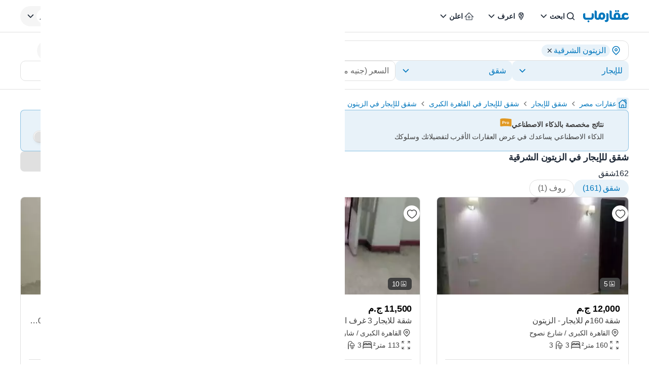

--- FILE ---
content_type: text/html; charset=utf-8
request_url: https://aqarmap.com.eg/ar/for-rent/apartment/cairo/el-zaytun/lzytwn-lshrqy/
body_size: 86286
content:
<!DOCTYPE html><html dir="rtl" lang="ar" data-theme="light"><head><meta charSet="utf-8"/><meta name="viewport" content="width=device-width, initial-scale=1, maximum-scale=5"/><link rel="preload" as="image" href="https://img-0.aqarmap.com.eg/new-aqarmap-media/search-thumb-webp/2601/695a57b1e926d041603001.jpg"/><link rel="preload" as="image" href="https://img-4.aqarmap.com.eg/new-aqarmap-media/search-thumb-webp/2509/68c5be0c5b028029755110.jpg"/><link rel="preload" as="image" href="https://img-0.aqarmap.com.eg/new-aqarmap-media/search-thumb-webp/2601/69710a42916e8054108583.jpg"/><link rel="preload" as="image" href="https://img-0.aqarmap.com.eg/new-aqarmap-media/search-thumb-webp/2601/696945c2ec0be967338565.jpg"/><link rel="preload" as="image" href="https://img-0.aqarmap.com.eg/new-aqarmap-media/search-thumb-webp/2601/696b625b09a76949466036.jpg"/><link rel="preload" as="image" href="https://img-2.aqarmap.com.eg/new-aqarmap-media/search-thumb-webp/2601/696171ca07e36911017775.png"/><link rel="stylesheet" href="https://assets.aqarmap.com.eg/_next/static/css/96d4fc4eba6a98ab.css" data-precedence="next"/><link rel="stylesheet" href="https://assets.aqarmap.com.eg/_next/static/css/aa57afe16dc2194b.css" data-precedence="next"/><link rel="stylesheet" href="https://assets.aqarmap.com.eg/_next/static/css/ba9d8e5fcc234680.css" data-precedence="next"/><link rel="stylesheet" href="https://assets.aqarmap.com.eg/_next/static/css/e3da2560bf0c9b84.css" data-precedence="next"/><link rel="stylesheet" href="https://assets.aqarmap.com.eg/_next/static/css/e7a8f7e4584165ff.css" data-precedence="next"/><link rel="stylesheet" href="https://assets.aqarmap.com.eg/_next/static/css/c44910fafa890611.css" data-precedence="next"/><link rel="stylesheet" href="https://assets.aqarmap.com.eg/_next/static/css/e445384d21803a41.css" data-precedence="next"/><link rel="stylesheet" href="https://assets.aqarmap.com.eg/_next/static/css/0d5419637717d1cf.css" data-precedence="next"/><link rel="stylesheet" href="https://assets.aqarmap.com.eg/_next/static/css/d3a8317a1d2e14db.css" data-precedence="next"/><link rel="stylesheet" href="https://assets.aqarmap.com.eg/_next/static/css/6eee2e0c1719a664.css" data-precedence="next"/><link rel="preload" as="script" fetchPriority="low" href="https://assets.aqarmap.com.eg/_next/static/chunks/webpack-rev-7647aca-e907ba90c7880bab.js"/><script src="https://assets.aqarmap.com.eg/_next/static/chunks/4bd1b696-rev-7647aca-4c900b478dd30033.js" async=""></script><script src="https://assets.aqarmap.com.eg/_next/static/chunks/3794-rev-7647aca-e1656a1e70c211d7.js" async=""></script><script src="https://assets.aqarmap.com.eg/_next/static/chunks/main-app-rev-7647aca-1deddca4d5461e7f.js" async=""></script><script src="https://assets.aqarmap.com.eg/_next/static/chunks/8500-rev-7647aca-27e7d9770d119ae1.js" async=""></script><script src="https://assets.aqarmap.com.eg/_next/static/chunks/4904-rev-7647aca-c73674ba7a6bd414.js" async=""></script><script src="https://assets.aqarmap.com.eg/_next/static/chunks/1619-rev-7647aca-3afa2b99774a83d7.js" async=""></script><script src="https://assets.aqarmap.com.eg/_next/static/chunks/4843-rev-7647aca-ae339361202cad5c.js" async=""></script><script src="https://assets.aqarmap.com.eg/_next/static/chunks/5734-rev-7647aca-38e896654e7b90c5.js" async=""></script><script src="https://assets.aqarmap.com.eg/_next/static/chunks/9844-rev-7647aca-269a837d93e87f2a.js" async=""></script><script src="https://assets.aqarmap.com.eg/_next/static/chunks/app/%5Blocale%5D/layout-rev-7647aca-516e9d6540d51ad4.js" async=""></script><script src="https://assets.aqarmap.com.eg/_next/static/chunks/ca377847-rev-7647aca-b083c876ce1b6f23.js" async=""></script><script src="https://assets.aqarmap.com.eg/_next/static/chunks/600-rev-7647aca-9f050d9a35b3b88b.js" async=""></script><script src="https://assets.aqarmap.com.eg/_next/static/chunks/7009-rev-7647aca-1236f83a3c92408f.js" async=""></script><script src="https://assets.aqarmap.com.eg/_next/static/chunks/9003-rev-7647aca-f8ae21ac7fbd2ec5.js" async=""></script><script src="https://assets.aqarmap.com.eg/_next/static/chunks/5659-rev-7647aca-8a6ec29f3dd111bb.js" async=""></script><script src="https://assets.aqarmap.com.eg/_next/static/chunks/1515-rev-7647aca-702938b54cf36c9b.js" async=""></script><script src="https://assets.aqarmap.com.eg/_next/static/chunks/4711-rev-7647aca-4e38c848743603f5.js" async=""></script><script src="https://assets.aqarmap.com.eg/_next/static/chunks/app/%5Blocale%5D/%5B...slug%5D/layout-rev-7647aca-cd6e397917a6d967.js" async=""></script><script src="https://assets.aqarmap.com.eg/_next/static/chunks/app/%5Blocale%5D/error-rev-7647aca-ce38427a3ec151cd.js" async=""></script><script src="https://assets.aqarmap.com.eg/_next/static/chunks/app/%5Blocale%5D/not-found-rev-7647aca-260629bd474e7553.js" async=""></script><script src="https://assets.aqarmap.com.eg/_next/static/chunks/dc112a36-rev-7647aca-007d4eb4a5f1262d.js" async=""></script><script src="https://assets.aqarmap.com.eg/_next/static/chunks/583-rev-7647aca-c59d94b39e34a622.js" async=""></script><script src="https://assets.aqarmap.com.eg/_next/static/chunks/1382-rev-7647aca-8eb499a5ae2a1f93.js" async=""></script><script src="https://assets.aqarmap.com.eg/_next/static/chunks/9632-rev-7647aca-60cca26d294ae68b.js" async=""></script><script src="https://assets.aqarmap.com.eg/_next/static/chunks/9715-rev-7647aca-48d34a622ec06f11.js" async=""></script><script src="https://assets.aqarmap.com.eg/_next/static/chunks/100-rev-7647aca-ea2c55235cd0f39c.js" async=""></script><script src="https://assets.aqarmap.com.eg/_next/static/chunks/app/%5Blocale%5D/%5B...slug%5D/page-rev-7647aca-6139b2333ebef1a2.js" async=""></script><script src="https://assets.aqarmap.com.eg/_next/static/chunks/2442-rev-7647aca-c96b8a6be8601147.js" async=""></script><script src="https://assets.aqarmap.com.eg/_next/static/chunks/app/%5Blocale%5D/page-rev-7647aca-1f5af47a50fedd58.js" async=""></script><link rel="preload" href="https://www.googletagmanager.com/gtm.js?id=GTM-WSHP5Q" as="script"/><link rel="preload" href="https://maps.googleapis.com/maps/api/js?key=AIzaSyAxeMu8rwmxu5t_zDNFrqZ7_IVOvxTP8sw&amp;libraries=places" as="script"/><link rel="preload" href="https://cdn.wootric.com/wootric-sdk.js" as="script"/><link rel="preload" href="https://securepubads.g.doubleclick.net/tag/js/gpt.js" as="script"/><link rel="icon" type="image/x-icon" href="https://aqarmap.com.eg/favicon.ico"/><link rel="preconnect" href="https://assets.aqarmap.com.eg"/><meta name="theme-color" content="#007dbe"/><meta name="author" content="عقارماب"/><meta name="apple-itunes-app" content="app-id=642633889"/><meta name="google-play-app" content="app-id=com.aqarmap.android"/><meta http-equiv="Accept-CH" content="DPR, Width, Viewport-Width"/><meta http-equiv="X-UA-`Compatible" content="IE=edge"/><title>شقق للإيجار في الزيتون الشرقية    - 162 شقق للإيجار| عقارماب</title><meta name="description" content="أفضل شقق للإيجار الزيتون الشرقية  ، قارن بالصور والأسعار بين 162 اعلان بمساحات مختلفة شقق للبيع، شقق تمليك، شقق بالتقسيط في كمبوند  الزيتون الشرقية ، ابحث بالخريطة في كل الأحياء والمناطق وتواصل مع المعلن مباشرة"/><meta name="robots" content="index, follow"/><link rel="canonical" href="https://aqarmap.com.eg/ar/for-rent/apartment/cairo/el-zaytun/lzytwn-lshrqy/"/><link rel="alternate" hrefLang="ar-eg" href="https://aqarmap.com.eg/ar/for-rent/apartment/cairo/el-zaytun/lzytwn-lshrqy/"/><link rel="alternate" hrefLang="en-eg" href="https://aqarmap.com.eg/en/for-rent/apartment/cairo/el-zaytun/lzytwn-lshrqy/"/><link rel="alternate" hrefLang="x-default" href="https://aqarmap.com.eg/ar/for-rent/apartment/cairo/el-zaytun/lzytwn-lshrqy/"/><meta name="google-site-verification" content="google-site-verification=123456"/><meta property="og:title" content="شقق للإيجار في الزيتون الشرقية    - 162 شقق للإيجار| عقارماب"/><meta property="og:description" content="أفضل شقق للإيجار الزيتون الشرقية  ، قارن بالصور والأسعار بين 162 اعلان بمساحات مختلفة شقق للبيع، شقق تمليك، شقق بالتقسيط في كمبوند  الزيتون الشرقية ، ابحث بالخريطة في كل الأحياء والمناطق وتواصل مع المعلن مباشرة"/><meta property="og:image" content="https://img-0.aqarmap.com.eg/new-aqarmap-media/search-thumb-webp/2601/695a57b1e926d041603001.jpg"/><meta name="twitter:card" content="summary_large_image"/><meta name="twitter:title" content="شقق للإيجار في الزيتون الشرقية    - 162 شقق للإيجار| عقارماب"/><meta name="twitter:description" content="أفضل شقق للإيجار الزيتون الشرقية  ، قارن بالصور والأسعار بين 162 اعلان بمساحات مختلفة شقق للبيع، شقق تمليك، شقق بالتقسيط في كمبوند  الزيتون الشرقية ، ابحث بالخريطة في كل الأحياء والمناطق وتواصل مع المعلن مباشرة"/><meta name="twitter:image" content="https://img-0.aqarmap.com.eg/new-aqarmap-media/search-thumb-webp/2601/695a57b1e926d041603001.jpg"/><link rel="next" href="https://aqarmap.com.eg/ar/for-rent/apartment/cairo/el-zaytun/lzytwn-lshrqy?page=2"/><script src="https://assets.aqarmap.com.eg/_next/static/chunks/polyfills-42372ed130431b0a.js" noModule=""></script></head><body class="ar-font"><div hidden=""><!--$--><!--/$--></div><style>#nprogress{pointer-events:none}#nprogress .bar{background:#0277BD;position:fixed;z-index:1600;top: 0;left:0;width:100%;height:3px}#nprogress .peg{display:block;position:absolute;right:0;width:100px;height:100%;box-shadow:0 0 10px #2299DD,0 0 5px #2299DD;opacity:1;-webkit-transform:rotate(3deg) translate(0px,-4px);-ms-transform:rotate(3deg) translate(0px,-4px);transform:rotate(3deg) translate(0px,-4px)}#nprogress .spinner{display:block;position:fixed;z-index:1600;top: 15px;right:15px}#nprogress .spinner-icon{width:18px;height:18px;box-sizing:border-box;border:2px solid transparent;border-top-color:#0277BD;border-left-color:#0277BD;border-radius:50%;-webkit-animation:nprogress-spinner 400ms linear infinite;animation:nprogress-spinner 400ms linear infinite}.nprogress-custom-parent{overflow:hidden;position:relative}.nprogress-custom-parent #nprogress .bar,.nprogress-custom-parent #nprogress .spinner{position:absolute}@-webkit-keyframes nprogress-spinner{0%{-webkit-transform:rotate(0deg)}100%{-webkit-transform:rotate(360deg)}}@keyframes nprogress-spinner{0%{transform:rotate(0deg)}100%{transform:rotate(360deg)}}</style><header class="navbar  border-b flex justify-between container-fluid pt-x m-auto border-gray w-full" id="navbar"><div class="flex justify-between gap-x-2x lg:gap-4x xl:gap-9x items-center"><div class="flex z-[55] lg:hidden"><button type="button" aria-label="open-menu" class="burger-menu p-0.5x border border-solid w-[44px] z-[34] flex justify-center  rounded-[2px] border-gray"><svg xmlns="http://www.w3.org/2000/svg" viewBox="0 0 30 30" width="24px" height="24px" class="" aria-label="bars"><path stroke="currentColor" stroke-width="2" stroke-linecap="round" stroke-miterlimit="10" d="M4 7h22M4 15h22M4 23h22"></path></svg></button><div class="hidden fixed bg-black opacity-60 top-0 left-0 w-full h-full z-30"></div></div><a class="cursor-pointer flex justify-between items-center " aria-label="logo" href="https://aqarmap.com.eg/ar/"><svg width="90" height="24" viewBox="0 0 90 24" fill="none" class="" aria-label="logo-header-ar" xmlns="http://www.w3.org/2000/svg"><path d="M88.9031 12.9633L88.8728 13.0162C88.5422 13.6079 88.0598 14.1008 87.4753 14.444C86.8908 14.7873 86.2253 14.9684 85.5475 14.9688H83.7626C83.3083 14.9825 82.8569 14.8923 82.4427 14.705C82.1067 14.5429 81.8057 14.3168 81.5564 14.0392C81.334 13.7812 81.1685 13.4792 81.0707 13.1529C80.9781 12.8516 80.9286 12.5386 80.9237 12.2234C80.9139 11.7771 81.0004 11.334 81.1772 10.9241C81.3354 10.5595 81.5735 10.235 81.8739 9.97464C82.1731 9.71626 82.5202 9.51924 82.8955 9.39477C83.2949 9.2657 83.7125 9.20167 84.1322 9.20515C84.7933 9.19179 85.4495 9.32139 86.0559 9.58508C86.5437 9.8082 86.9926 10.1081 87.3854 10.4734C87.5548 10.3773 87.7114 10.26 87.8512 10.1244C88.0428 9.95979 88.2166 9.77557 88.3699 9.57478C88.5445 9.35905 88.69 9.12137 88.8028 8.86781C88.9214 8.60163 88.9827 8.31347 88.9828 8.02205C88.9909 7.72982 88.9292 7.43987 88.8028 7.17629C88.6726 6.93696 88.5012 6.72251 88.2964 6.54283C87.7694 6.08656 87.1446 5.75746 86.4702 5.58095C85.6139 5.32555 84.7249 5.19685 83.8313 5.19895C82.8415 5.18979 81.857 5.34298 80.9168 5.65241C80.0334 5.94031 79.2102 6.38764 78.4881 6.97223C77.7928 7.53443 77.2271 8.24007 76.8295 9.04094C76.4208 9.89037 76.2152 10.8232 76.2291 11.7658C76.2261 12.3643 76.3003 12.9608 76.4496 13.5404C76.5415 13.8789 76.6732 14.2052 76.8419 14.5126C76.7395 14.7641 76.4331 14.9743 75.7962 14.9558H72.8879C73.2703 13.9414 73.4634 12.8656 73.4575 11.7816C73.4575 8.3642 71.2335 4.90627 66.993 4.90627C62.8941 4.90627 60.2531 7.76578 60.2531 12.2227C60.2463 13.1627 60.4478 14.0926 60.8432 14.9454H59.4403C58.8783 14.9248 59.2342 14.9145 58.5471 14.9145C57.6444 14.9145 56.6234 14.6349 56.6234 12.4796V3.39682C56.6193 3.03458 56.5411 2.67702 56.3935 2.34617C56.246 2.01531 56.0323 1.71818 55.7655 1.47307C55.4988 1.22795 55.1847 1.04005 54.8425 0.92095C54.5004 0.801846 54.1376 0.754058 53.7763 0.780533H52.3438V13.01C52.3438 17.2093 55.3297 19.0822 58.2668 19.0822H76.0855C76.9622 18.989 77.7903 18.6332 78.4613 18.0612C78.6678 18.2006 78.8833 18.3261 79.1064 18.437C79.8556 18.8328 80.6795 19.0669 81.5248 19.1241H85.3256C85.9374 19.1249 86.5433 19.005 87.1087 18.7713C87.674 18.5375 88.1877 18.1945 88.6203 17.762C89.0529 17.3294 89.3959 16.8157 89.6296 16.2503C89.8634 15.685 89.9832 15.079 89.9824 14.4673V12.9633H88.9031ZM66.9951 14.9468C65.9741 14.9468 64.6296 14.8019 64.6296 11.7953C64.6296 10.9131 64.9278 8.85818 66.8007 8.85818C67.9075 8.85818 69.0782 9.20927 69.0782 12.2364C69.0782 13.1062 68.8721 14.9468 66.993 14.9468" fill="#0277BD"></path><path d="M37.2823 4.70449C33.1971 4.70449 30.5417 7.57635 30.5417 12.0188C30.5376 12.1626 30.5424 12.3064 30.5561 12.4496V13.1367C30.5561 14.5156 29.9309 15.2115 28.8852 15.2115C27.9886 15.2115 26.9615 15.0625 26.9615 12.9058V3.3991C26.9583 3.03666 26.8808 2.67872 26.7338 2.34744C26.5867 2.01616 26.3732 1.71858 26.1065 1.47314C25.8399 1.2277 25.5256 1.03961 25.1833 0.920511C24.841 0.801412 24.4778 0.75384 24.1164 0.780744H22.7031V13.1868C22.7031 17.3778 25.6829 19.1325 28.6262 19.1325C29.4352 19.1871 30.2471 19.0805 31.0147 18.8189C31.7822 18.5574 32.4902 18.146 33.0975 17.6087C34.2019 18.5104 35.5734 19.0218 36.9986 19.0632C41.0838 19.0632 43.7392 16.0133 43.7392 11.5832C43.7392 8.16584 41.5187 4.70586 37.2748 4.70586L37.2823 4.70449ZM37.2748 14.9347C36.2531 14.9347 34.9113 14.5877 34.9113 11.5825C34.9113 10.7004 35.1174 8.64541 36.9986 8.64541C38.0195 8.64541 39.3579 8.99649 39.3579 12.0195C39.3579 12.8955 39.1518 14.934 37.2748 14.934" fill="#0277BD"></path><path d="M47.4048 6.08933H45.9421V18.4466C45.9603 18.6036 45.9445 18.7627 45.8957 18.9131C45.8469 19.0634 45.7662 19.2015 45.6592 19.3178C45.5522 19.4342 45.4214 19.526 45.2756 19.5872C45.1299 19.6484 44.9726 19.6774 44.8146 19.6723C44.5961 19.6888 43.7841 19.7561 43.3361 19.7561H42.8359V21.4738C42.8359 22.628 43.927 23.4662 45.4302 23.4662C46.0629 23.5074 46.697 23.4142 47.2911 23.1927C47.8851 22.9713 48.4255 22.6266 48.8768 22.1813C49.3281 21.7361 49.6801 21.2003 49.9095 20.6093C50.1389 20.0183 50.2406 19.3855 50.208 18.7524V8.82036C50.2334 8.44915 50.1778 8.07685 50.0451 7.72925C49.9124 7.38166 49.7056 7.06708 49.4393 6.80731C49.1729 6.54753 48.8532 6.34877 48.5024 6.2248C48.1516 6.10083 47.778 6.0546 47.4076 6.08933" fill="#0277BD"></path><path d="M64.7184 3.78698C65.0918 3.78453 65.4562 3.67171 65.7657 3.46272C66.0751 3.25372 66.3159 2.95788 66.4577 2.61239C66.5995 2.26691 66.6359 1.88722 66.5625 1.52107C66.489 1.15492 66.309 0.818663 66.0449 0.554598C65.7808 0.290533 65.4445 0.110449 65.0784 0.0369935C64.7122 -0.0364618 64.3326 -1.36675e-05 63.9871 0.141766C63.6416 0.283546 63.3458 0.524322 63.1368 0.833806C62.9278 1.14329 62.8149 1.50767 62.8125 1.8811C62.8189 2.38458 63.0218 2.86564 63.3778 3.22168C63.7338 3.57772 64.2149 3.78057 64.7184 3.78698" fill="#0277BD"></path><path d="M69.1715 3.78698C69.5449 3.78453 69.9093 3.67171 70.2188 3.46272C70.5283 3.25372 70.7691 2.95788 70.9108 2.61239C71.0526 2.26691 71.089 1.88722 71.0156 1.52107C70.9421 1.15492 70.7621 0.818663 70.498 0.554598C70.2339 0.290533 69.8977 0.110449 69.5315 0.0369935C69.1654 -0.0364618 68.7857 -1.36675e-05 68.4402 0.141766C68.0947 0.283546 67.7989 0.524322 67.5899 0.833806C67.3809 1.14329 67.2681 1.50767 67.2656 1.8811C67.2719 2.38464 67.4747 2.86579 67.8307 3.22187C68.1868 3.57794 68.668 3.78075 69.1715 3.78698" fill="#0277BD"></path><path d="M10.5584 20.2149C10.056 20.2121 9.57298 20.4085 9.21502 20.7611C8.85706 21.1136 8.65334 21.5936 8.64844 22.096C8.65522 22.6001 8.85876 23.0815 9.21561 23.4376C9.57246 23.7937 10.0544 23.9962 10.5584 24.0019C11.0606 24.0019 11.5423 23.8024 11.8974 23.4473C12.2525 23.0922 12.452 22.6106 12.452 22.1084C12.452 21.6062 12.2525 21.1246 11.8974 20.7695C11.5423 20.4144 11.0606 20.2149 10.5584 20.2149Z" fill="#0277BD"></path><path d="M18.4356 6.15651H16.9282V12.7419C16.9282 14.116 16.303 14.9405 15.2573 14.9405C13.9437 14.9405 6.30713 14.9405 5.94574 14.9198H5.78016C5.08555 14.8298 4.26247 14.4238 4.26247 12.5152V6.15651H2.84714C2.48583 6.12913 2.12273 6.17621 1.78035 6.29485C1.43797 6.41349 1.12359 6.60116 0.856685 6.84623C0.589778 7.09131 0.376026 7.38857 0.228667 7.71961C0.0813083 8.05065 0.00347794 8.40841 0 8.77074V12.7907C0 16.9817 2.97974 19.0916 5.92306 19.0916H14.9921C19.267 19.0916 21.1811 15.8948 21.1811 12.9542V8.7673C21.1837 8.41121 21.1131 8.05838 20.9737 7.73069C20.8344 7.403 20.6292 7.10744 20.3708 6.86233C20.1125 6.61722 19.8066 6.42778 19.4721 6.30578C19.1375 6.18377 18.7815 6.13181 18.426 6.15308" fill="#0277BD"></path></svg></a><div class="hidden lg:flex lg:element-center gap-x-2x xl:gap-x-4x"><div class="dropdown-wrapper relative  "><button class="text-start w-full flex justify-between items-center h-[40px] p-x ps-1.5x  rounded-[24px] text-link hover:text-blue focus:text-blue  hover:bg-blue_light_2 focus:bg-blue_light_2 gap-x" role="button" data-tooltip-target="tooltip-light" data-tooltip-style="light"><div class="flex items-center gap-x "><svg width="24px" height="24px" viewBox="0 0 25 24" class="" aria-label="search" fill="none" xmlns="http://www.w3.org/2000/svg"><path d="M11.1288 16.4659C12.1853 16.4659 13.2181 16.1526 14.0966 15.5656C14.9751 14.9786 15.6598 14.1443 16.0641 13.1682C16.4684 12.1921 16.5742 11.118 16.3681 10.0818C16.162 9.04553 15.6532 8.09369 14.9061 7.3466C14.159 6.59952 13.2072 6.09075 12.171 5.88463C11.1347 5.67851 10.0606 5.7843 9.08453 6.18862C8.10842 6.59293 7.27409 7.27762 6.68711 8.1561C6.10013 9.03458 5.78687 10.0674 5.78687 11.1239C5.79109 12.5394 6.35525 13.8957 7.35614 14.8966C8.35703 15.8975 9.71331 16.4616 11.1288 16.4659ZM16.7382 15.4862L19.7652 18.5133C19.9228 18.6801 20.0091 18.9017 20.0058 19.1311C20.0025 19.3605 19.9099 19.5796 19.7477 19.7418C19.5855 19.904 19.3664 19.9966 19.137 19.9999C18.9076 20.0032 18.686 19.9169 18.5192 19.7594L15.4921 16.7323C14.2501 17.7147 12.7123 18.2481 11.1288 18.2458C9.72 18.2458 8.34286 17.8281 7.17151 17.0454C6.00015 16.2627 5.08718 15.1503 4.54807 13.8487C4.00895 12.5472 3.86789 11.115 4.14273 9.73331C4.41757 8.3516 5.09597 7.08242 6.09212 6.08626C7.08828 5.0901 8.35748 4.41171 9.73919 4.13687C11.1209 3.86203 12.5531 4.00309 13.8546 4.5422C15.1562 5.08132 16.2686 5.99428 17.0513 7.16564C17.834 8.337 18.2517 9.71414 18.2517 11.1229C18.2689 12.7092 17.7338 14.2522 16.7382 15.4872V15.4862Z" fill="currentColor"></path></svg><p class="  flex-1 truncate whitespace-nowrap">ابحث</p></div><svg width="24px" height="24px" class="" aria-label="chevron-down" viewBox="0 0 24 24" fill="none" xmlns="http://www.w3.org/2000/svg"><path d="M12.2871 15.7144L18.2871 9.51436L17.0981 8.28536L12.2871 13.2574L7.47611 8.28536L6.28711 9.51436L12.2871 15.7144Z" fill="currentColor"></path></svg></button></div><div class="dropdown-wrapper relative  "><button class="text-start w-full flex justify-between items-center h-[40px] p-x ps-1.5x  rounded-[24px] text-link hover:text-blue focus:text-blue  hover:bg-blue_light_2 focus:bg-blue_light_2 gap-x" role="button" data-tooltip-target="tooltip-light" data-tooltip-style="light"><div class="flex items-center gap-x "><svg width="24px" height="24px" viewBox="0 0 25 24" fill="none" class="" aria-label="emblem" xmlns="http://www.w3.org/2000/svg"><path d="M12.2766 4C10.8791 4.00174 9.53922 4.55779 8.55109 5.54616C7.56297 6.53454 7.00725 7.87451 7.00586 9.2721C7.00586 13.421 11.2504 18.7663 12.2766 20C13.3023 18.7696 17.5481 13.4315 17.5481 9.27177C17.5465 7.87415 16.9906 6.53421 16.0024 5.54591C15.0142 4.55761 13.6743 4.00165 12.2766 4ZM11.0607 5.36411C11.4546 5.24258 11.8645 5.18077 12.2766 5.18074C13.325 5.17921 14.3332 5.58351 15.09 6.30891L15.1994 6.41078L15.0561 6.45679C13.8701 6.83614 12.6546 7.11633 11.4222 7.29445L11.3453 7.30726L11.3256 7.23069C11.1685 6.64996 11.0593 6.05733 10.999 5.45876L10.9921 5.38613L11.0607 5.36411ZM14.7666 7.69931L14.693 7.87052C14.2701 8.82973 13.6238 9.6738 12.808 10.3322L12.7324 10.3937L12.6789 10.3112C12.3119 9.7289 11.9983 9.11461 11.742 8.47585L11.6993 8.372L11.8087 8.3559C12.7456 8.20906 13.6731 8.00694 14.5862 7.75058L14.7666 7.69931ZM8.64274 7.39928C8.92666 6.85302 9.32837 6.37665 9.81887 6.0046L9.93915 5.91489L9.95886 6.06211C10.02 6.48932 10.1061 6.9185 10.209 7.33717L10.2356 7.43575L10.1337 7.44594C9.68184 7.48669 9.2073 7.51495 8.72357 7.52678L8.57635 7.53073L8.64274 7.39928ZM8.67329 11.7851L8.65358 11.7246C8.36611 10.9379 8.20829 10.1097 8.18628 9.27243C8.18595 9.0866 8.19802 8.90095 8.22242 8.71673L8.23327 8.64016H8.31116C9.03413 8.63523 9.77286 8.59612 10.5044 8.52251L10.5734 8.51528L10.5964 8.58101C10.8987 9.39967 11.2879 10.1835 11.7574 10.9192L11.8064 11L11.7219 11.0447C10.801 11.5307 9.77545 11.7851 8.73409 11.7857L8.67329 11.7851ZM13.4557 16.4515C13.16 16.8929 12.8484 17.3408 12.5185 17.7871L12.2763 18.1157L12.0312 17.7871C11.356 16.8713 10.7307 15.9197 10.158 14.9366L10.0647 14.7775L10.2481 14.8061C11.4398 14.9903 12.5506 15.5225 13.441 16.3359L13.4958 16.3848L13.4557 16.4515ZM14.7702 14.2632C14.5731 14.627 14.3647 14.9934 14.1488 15.352L14.0939 15.4407L14.0151 15.373C12.7557 14.2962 11.1665 13.6817 9.5103 13.6313H9.45738L9.43274 13.5823C9.3289 13.374 9.23557 13.1811 9.15768 12.9938L9.10872 12.8791L9.23392 12.8702C10.3437 12.7982 11.4236 12.4798 12.395 11.9382L12.4607 11.9031L12.5067 11.9616C13.1566 12.7846 13.9098 13.5207 14.7476 14.1515L14.808 14.1975L14.7702 14.2632ZM15.3062 13.1919L15.2188 13.1219C14.5606 12.6042 13.9633 12.0134 13.4383 11.3608L13.3815 11.2928L13.4525 11.2379C14.5838 10.3393 15.4382 9.13929 15.9171 7.77621L15.995 7.55241L16.0814 7.77325C16.2714 8.25006 16.3684 8.75883 16.367 9.2721C16.367 10.3306 16.0266 11.6155 15.3539 13.0907L15.3062 13.1919Z" fill="currentColor"></path></svg><p class="  flex-1 truncate whitespace-nowrap">اعرف</p></div><svg width="24px" height="24px" class="" aria-label="chevron-down" viewBox="0 0 24 24" fill="none" xmlns="http://www.w3.org/2000/svg"><path d="M12.2871 15.7144L18.2871 9.51436L17.0981 8.28536L12.2871 13.2574L7.47611 8.28536L6.28711 9.51436L12.2871 15.7144Z" fill="currentColor"></path></svg></button></div><div class="dropdown-wrapper relative  "><button class="text-start w-full flex justify-between items-center h-[40px] p-x ps-1.5x  rounded-[24px] text-link hover:text-blue focus:text-blue  hover:bg-blue_light_2 focus:bg-blue_light_2 gap-x" role="button" data-tooltip-target="tooltip-light" data-tooltip-style="light"><div class="flex items-center gap-x "><svg xmlns="http://www.w3.org/2000/svg" width="24px" height="24px" class="" aria-label="list" viewBox="0 0 49 48" fill="none"><path d="M42.6844 26.61L42.5779 26.529L25.4254 9.27904C25.253 9.10835 25.0301 8.99788 24.7898 8.9641C24.5495 8.93032 24.3048 8.97502 24.0919 9.09154L23.7184 9.36002L6.69943 26.5321C6.50741 26.746 6.40063 27.023 6.39941 27.3105C6.40001 27.4572 6.43113 27.6022 6.49078 27.7363C6.55044 27.8703 6.63735 27.9904 6.74594 28.0891C6.95669 28.2831 7.23271 28.3909 7.5192 28.3909C7.80568 28.3909 8.08166 28.2831 8.2924 28.0891L11.6119 24.7591V38.2591C11.6063 38.4035 11.6296 38.5475 11.6804 38.6828C11.7313 38.8181 11.8087 38.9418 11.9081 39.0468C12.0074 39.1517 12.1268 39.2357 12.2591 39.2939C12.3914 39.3521 12.5339 39.3833 12.6784 39.3856H36.6049C36.9023 39.3828 37.1866 39.263 37.3963 39.0522C37.606 38.8413 37.7242 38.5564 37.7254 38.2591V24.7905L41.0329 28.1175C41.1334 28.2209 41.2538 28.3027 41.3868 28.3582C41.5199 28.4136 41.6628 28.4414 41.8069 28.44C41.9581 28.4454 42.1085 28.4168 42.2471 28.3563C42.3857 28.2958 42.5091 28.205 42.6079 28.0906C42.8163 27.8746 42.9311 27.5851 42.9274 27.285C42.9172 27.0405 42.8324 26.805 42.6844 26.61ZM35.4844 37.182H13.8244V22.5315L13.9309 22.4235L24.6274 11.637L24.9274 11.9056L35.4904 22.5315L35.4844 37.182Z" fill="currentColor"></path><path d="M31.4136 27.3422C31.4182 27.474 31.3963 27.6054 31.3491 27.7285C31.302 27.8517 31.2305 27.9642 31.1391 28.0592C31.0572 28.1593 30.954 28.2396 30.8369 28.2944C30.7198 28.3492 30.5919 28.377 30.4626 28.3757H25.6896V33.2447C25.6734 33.5077 25.5607 33.7556 25.3731 33.9407C25.187 34.1065 24.9458 34.1969 24.6966 34.1942H24.6546C24.523 34.1909 24.3935 34.1612 24.2737 34.1068C24.1538 34.0525 24.0462 33.9745 23.9571 33.8777C23.8685 33.7815 23.8004 33.6684 23.7568 33.5452C23.7132 33.4219 23.6951 33.2911 23.7036 33.1607V28.3757H18.8196C18.6892 28.3705 18.5611 28.3396 18.4427 28.2848C18.3243 28.23 18.2179 28.1523 18.1296 28.0563C18.0412 27.9603 17.9727 27.8478 17.9279 27.7252C17.8831 27.6027 17.863 27.4725 17.8686 27.3422C17.8847 27.0852 17.9978 26.8439 18.1851 26.6672C18.2799 26.5762 18.393 26.5065 18.5169 26.4628C18.6408 26.419 18.7727 26.4023 18.9036 26.4137H23.7036V21.6286C23.7173 21.3812 23.822 21.1475 23.9976 20.9725C24.1731 20.7976 24.4071 20.6936 24.6546 20.6807H24.6966C24.9513 20.6843 25.1952 20.784 25.3796 20.9598C25.564 21.1355 25.6752 21.3744 25.6911 21.6286V26.4137H30.4701C30.7146 26.4237 30.9466 26.5243 31.1209 26.6959C31.2953 26.8675 31.3997 27.0979 31.4136 27.3422Z" fill="currentColor"></path></svg><p class="  flex-1 truncate whitespace-nowrap">اعلن</p></div><svg width="24px" height="24px" class="" aria-label="chevron-down" viewBox="0 0 24 24" fill="none" xmlns="http://www.w3.org/2000/svg"><path d="M12.2871 15.7144L18.2871 9.51436L17.0981 8.28536L12.2871 13.2574L7.47611 8.28536L6.28711 9.51436L12.2871 15.7144Z" fill="currentColor"></path></svg></button></div></div></div><div class="flex justify-between items-center gap-2x xl:gap-5x "><div class="hidden lg:flex gap-2x xl:gap-5x"><div class="dropdown-wrapper relative  "><button class="text-start w-full flex justify-between items-center h-[40px] p-x ps-1.5x  rounded-[24px] text-link hover:text-blue focus:text-blue  hover:bg-blue_light_2 focus:bg-blue_light_2 gap-x" role="button" data-tooltip-target="tooltip-light" data-tooltip-style="light"><div class="flex items-center gap-x "><i class="ui-icon flag-egypt-icon w-[26px] h-[24px]"></i></div><svg width="24px" height="24px" class="" aria-label="chevron-down" viewBox="0 0 24 24" fill="none" xmlns="http://www.w3.org/2000/svg"><path d="M12.2871 15.7144L18.2871 9.51436L17.0981 8.28536L12.2871 13.2574L7.47611 8.28536L6.28711 9.51436L12.2871 15.7144Z" fill="currentColor"></path></svg></button></div><a class="flex justify-between items-center px-0  md:px-x  whitespace-nowrap h-[40px]  rounded-[12px] cursor-pointer hover:bg-blue_light_2 hover:text-blue" href="https://aqarmap.com.eg/en/for-rent/apartment/cairo/el-zaytun/lzytwn-lshrqy/"><span class="text-link">English</span></a><a class="flex justify-between items-center whitespace-nowrap px-0 md:px-x  gap-2x h-[40px]  rounded-[12px] hover:text-blue cursor-pointer hover:bg-blue_light_2" href="https://wa.me/201006674484"><span class="text-link">مساعدة؟ </span></a></div><div class="dropdown-wrapper relative "><button class="flex items-center justify-center rounded-[24px]  whitespace-nowrap gap-x  w-max cursor-pointer hover:bg-blue_light_2 !pr-0.5x !pl-x bg-gray_light_1 h-[40px]" role="button" data-tooltip-target="tooltip-light" data-tooltip-style="light"><div class="flex items-center gap-x "><div class="relative flex"><svg width="30px" height="30px" class="" aria-label="navbar-user" viewBox="0 0 33 32" fill="none" xmlns="http://www.w3.org/2000/svg"><rect x="0.015625" width="32" height="32" rx="16" fill="white"></rect><path d="M8.57764 23.502C8.57764 22.402 12.5776 20.714 16.0156 20.714C19.4536 20.714 23.4536 22.398 23.4536 23.502H25.0156C25.0156 20.677 19.0656 19.143 16.0156 19.143C12.9656 19.143 7.01562 20.677 7.01562 23.502H8.57764Z" fill="currentColor"></path><path d="M19.1029 10.107C18.7014 9.70215 18.2234 9.38122 17.6967 9.16284C17.17 8.94447 16.6051 8.83301 16.0349 8.83499L16.0159 8.49799V8.83499C15.0115 8.8386 14.0395 9.19014 13.2651 9.82974C12.4908 10.4693 11.9619 11.3575 11.7687 12.3431C11.5754 13.3287 11.7297 14.3508 12.2051 15.2354C12.6806 16.1201 13.4479 16.8127 14.3766 17.1953C15.3052 17.578 16.3377 17.627 17.2984 17.3341C18.2591 17.0412 19.0886 16.4245 19.6458 15.5888C20.2029 14.7532 20.4534 13.7503 20.3544 12.7509C20.2554 11.7514 19.8131 10.8171 19.1029 10.107ZM18.0029 15.158C17.7463 15.4184 17.4406 15.6252 17.1034 15.7664C16.7663 15.9077 16.4044 15.9807 16.0389 15.981H16.0199C15.6494 15.988 15.2812 15.9211 14.9369 15.7841C14.5925 15.6472 14.2789 15.443 14.0144 15.1835C13.7499 14.9239 13.5398 14.6143 13.3964 14.2726C13.253 13.9309 13.1791 13.5641 13.1791 13.1935C13.1791 12.8229 13.253 12.4561 13.3964 12.1144C13.5398 11.7727 13.7499 11.463 14.0144 11.2035C14.2789 10.944 14.5925 10.7397 14.9369 10.6028C15.2812 10.4659 15.6494 10.399 16.0199 10.406C16.7566 10.4038 17.464 10.6943 17.9866 11.2136C18.5092 11.7328 18.8042 12.4383 18.8069 13.175C18.8145 13.5437 18.7468 13.9102 18.6079 14.2518C18.4689 14.5935 18.2617 14.9032 17.9989 15.162L18.0029 15.158Z" fill="currentColor"></path></svg></div></div><svg width="24px" height="24px" class="" aria-label="chevron-down" viewBox="0 0 24 24" fill="none" xmlns="http://www.w3.org/2000/svg"><path d="M12.2871 15.7144L18.2871 9.51436L17.0981 8.28536L12.2871 13.2574L7.47611 8.28536L6.28711 9.51436L12.2871 15.7144Z" fill="currentColor"></path></svg></button></div></div></header><dialog class="" aria-modal="true" role="dialog" aria-labelledby="aqarmap-pro-title" aria-describedby="aqarmap-pro-description"><div class="w-[343px] !h-[334px] flex flex-col items-center fixed top-1/2 left-1/2 transform -translate-x-1/2 -translate-y-1/2 bg-white rounded-[20px] overflow-hidden shadow-lg z-[61]"><div class="relative w-full h-[230px] flex items-center justify-center"><img alt="Aqarmap Pro" loading="lazy" width="150" height="150" decoding="async" data-nimg="1" class="absolute top-0 left-0 w-full h-full object-cover" style="color:transparent" src="https://assets.aqarmap.com.eg/_next/static/media/aqarmap-pro-bg.404a1466.svg"/><div class="z-50 text-white flex flex-col items-center gap-3x text-center pt-3x"><div class="flex gap-2x items-center"><i class="logo-footer-ar icon w-[93px] h-[24px]"></i><i class="aqar-pro-icon inline-block w-[35px] h-[24px]"></i></div><div class="flex flex-col gap-x"><p class="text-title_4">إكتشفت عقارماب برو!</p><p class="text-body_1">إشترك الآن. واستفيد بالمميزات</p></div></div><button type="button" aria-label="" class="flex items-center justify-center gap-0.5x  rounded-[24px] btn-tertiary  whitespace-nowrap  w-max !absolute -bottom-5 left-1/2 transform -translate-x-1/2 z-[51] btn-tertiary btn-medium">جرب الان</button></div><div class="flex !w-full flex-1 justify-center items-center"><button class="text-link !text-gray__dark_1 z-50" aria-label="Close modal">ليس الان</button></div></div><div class="fixed top-0 left-0 w-full h-full bg-black opacity-50 z-[60]"></div></dialog><main><div class="flex flex-col items-center gap-1.5x md:gap-2x py-1.5x md:py-2x  sticky top-0 z-40 bg-transparent bg-white  border-b border-gray"><div class="container-fluid flex gap-3x w-full"><div class="flex gap-2x  flex-1 items-center"><div class="  w-full flex-1"><div class=" z-50 flex  relative gap-x bg-white border-gray border w-full py-[7px] rounded-[12px] pr-1.5x pl-x"><div class="flex items-center justify-center"><svg width="24px" height="24px" viewBox="0 0 24 24" fill="none" xmlns="http://www.w3.org/2000/svg" role="location-icon" class="text-blue" aria-label="location"><path fill-rule="evenodd" clip-rule="evenodd" d="M12.0009 4.49701C10.817 4.48668 9.65691 4.82967 8.66895 5.48215C7.68098 6.13462 6.91006 7.06693 6.45475 8.15985C5.99943 9.25278 5.88042 10.4567 6.11292 11.6176C6.34542 12.7785 6.91887 13.8437 7.75995 14.677L12.0009 18.89L16.2419 14.677C16.7994 14.1263 17.2422 13.4705 17.5448 12.7477C17.8474 12.0248 18.0038 11.2492 18.0049 10.4655C18.0061 9.68187 17.8519 8.90579 17.5513 8.18207C17.2508 7.45835 16.8098 6.80132 16.2539 6.24899C15.6949 5.69184 15.0316 5.25036 14.3018 4.94974C13.5721 4.64912 12.7902 4.49527 12.0009 4.49701ZM12.0009 2.99701C13.48 2.98665 14.9286 3.41686 16.1621 4.23285C17.3957 5.04883 18.3584 6.21364 18.9276 7.5788C19.4967 8.94395 19.6465 10.4476 19.3579 11.8983C19.0693 13.3489 18.3553 14.6807 17.3069 15.724L12.0009 20.997L6.69495 15.724C5.99917 15.0329 5.44715 14.2109 5.07071 13.3054C4.69428 12.3999 4.50087 11.4288 4.50171 10.4481C4.50255 9.46747 4.69758 8.49671 5.07556 7.59183C5.45354 6.68695 6.00699 5.86587 6.70395 5.17599C8.11396 3.7811 10.0176 2.99911 12.0009 3V2.99701Z" fill="currentColor"></path><path fill-rule="evenodd" clip-rule="evenodd" d="M12.0319 11.89C12.3283 11.8886 12.6176 11.7995 12.8634 11.6338C13.1091 11.4682 13.3003 11.2334 13.4127 10.9592C13.5252 10.685 13.5539 10.3836 13.4952 10.0931C13.4366 9.8026 13.2932 9.53599 13.0831 9.32691C12.8731 9.11783 12.6058 8.97565 12.315 8.91834C12.0242 8.86103 11.723 8.89115 11.4493 9.00489C11.1756 9.11862 10.9418 9.31086 10.7772 9.55738C10.6127 9.8039 10.5249 10.0936 10.5249 10.39C10.5249 10.5876 10.5639 10.7832 10.6398 10.9657C10.7156 11.1481 10.8267 11.3138 10.9667 11.4532C11.1068 11.5925 11.2729 11.7029 11.4557 11.7778C11.6385 11.8528 11.8343 11.8909 12.0319 11.89ZM12.0319 13.39C11.4403 13.3865 10.863 13.2078 10.3728 12.8765C9.88266 12.5452 9.50157 12.0761 9.27767 11.5285C9.05378 10.9809 8.9971 10.3792 9.11477 9.79938C9.23244 9.21957 9.51917 8.68762 9.93884 8.2706C10.3585 7.85358 10.8923 7.57018 11.4728 7.45618C12.0534 7.34218 12.6547 7.40268 13.2009 7.63004C13.7471 7.8574 14.2137 8.24142 14.5419 8.73368C14.8701 9.22594 15.0451 9.80437 15.0449 10.396C15.0437 10.7903 14.9648 11.1805 14.8127 11.5443C14.6606 11.9081 14.4383 12.2383 14.1585 12.5161C13.8786 12.7939 13.5468 13.0138 13.1819 13.1632C12.817 13.3127 12.4262 13.3887 12.0319 13.387V13.39Z" fill="currentColor"></path></svg></div><div class="md:hidden absolute top-[6px] end-x"><button type="button" aria-label="add-alert" class="flex items-center justify-center gap-0.5x  rounded-[24px] !h-8 !p-1 !rounded-[8px]  bg-white justify-start  hover:!bg-white disabled:!bg-white  !text-blue delay-[1000ms]  btn-secondary btn-medium"><svg width="24px" height="24px" class="text-blue" aria-label="alert" viewBox="0 0 25 24" fill="none" xmlns="http://www.w3.org/2000/svg"><g clip-path="url(#clip0_166_170276)"><path d="M12.2402 9.34998V13.35" stroke="currentColor" stroke-width="1.5" stroke-linecap="round" stroke-linejoin="round"></path><path d="M10.25 11.35L14.25 11.34" stroke="currentColor" stroke-width="1.5" stroke-linecap="round" stroke-linejoin="round"></path><path d="M9.75977 18V18.51C9.75977 19.1677 10.0211 19.7985 10.4861 20.2636C10.9512 20.7287 11.582 20.99 12.2398 20.99L12.2298 20.989C13.5998 20.989 14.7098 19.869 14.7198 18.499V17.969" stroke="currentColor" stroke-width="1.5" stroke-linecap="round" stroke-linejoin="round"></path><path d="M18.1973 18H18.1873C19.3173 18 20.2373 17.08 20.2373 15.94C20.2273 15.36 20.0073 14.809 19.5973 14.399L18.2273 13.029V8.979C18.2273 5.659 15.5373 2.979 12.2273 2.979H12.2173C8.89727 2.979 6.21727 5.659 6.21727 8.979V13.027L4.84727 14.387H4.83727C4.42727 14.787 4.19727 15.347 4.19727 15.917C4.19727 17.047 5.10727 17.967 6.24727 17.967H18.1373L18.1973 18Z" stroke="currentColor" stroke-width="1.5" stroke-linecap="round" stroke-linejoin="round"></path></g><defs><clipPath id="clip0_166_170276"><rect width="24" height="24" fill="white" transform="translate(0.25)"></rect></clipPath></defs></svg></button><dialog id="alert" class="modal modal-bottom sm:modal-middle backdrop:bg-black_low_opacity  bg-black_low_opacity  "><div class="flex-col bg-white  w-full sm:w-[343px] sm:rounded-[24px] " style="border-top-left-radius:24px;border-top-right-radius:24px"><div class="flex flex-row items-center justify-between content-center px-2x pt-2x sm:pt-3x pb-2x border-solid border-b-1 border-b-gray border-b"><span class="text-title_4">اضف بريدك الإلكتروني</span><form class="flex content-center" method="dialog"><button class="bg-transparent"><svg width="24px" height="24px" viewBox="0 0 16 16" fill="none" xmlns="http://www.w3.org/2000/svg" role="close-icon" class="text-gray__dark_1" aria-label="close"><path d="M8.94862 7.99903L11.8056 5.14203C11.9244 5.01509 11.9892 4.84695 11.9863 4.67314C11.9834 4.49932 11.9131 4.33343 11.7901 4.21051C11.6672 4.08758 11.5013 4.01725 11.3275 4.01436C11.1537 4.01147 10.9856 4.07626 10.8586 4.19503L8.00162 7.05203L5.14362 4.19503C5.08222 4.12941 5.00826 4.07682 4.92612 4.04037C4.84398 4.00392 4.75535 3.98437 4.66551 3.98288C4.57566 3.98139 4.48643 3.99798 4.40313 4.03168C4.31983 4.06538 4.24415 4.11549 4.18061 4.17903C4.11707 4.24257 4.06696 4.31824 4.03327 4.40154C3.99957 4.48484 3.98297 4.57407 3.98447 4.66392C3.98596 4.75377 4.00551 4.8424 4.04196 4.92453C4.0784 5.00667 4.131 5.08063 4.19662 5.14203L7.05462 7.99903L4.19762 10.856C4.07884 10.983 4.01406 11.1511 4.01695 11.3249C4.01984 11.4987 4.09017 11.6646 4.21309 11.7875C4.33602 11.9105 4.50191 11.9808 4.67572 11.9837C4.84954 11.9866 5.01768 11.9218 5.14462 11.803L8.00162 8.94603L10.8586 11.803C10.92 11.8686 10.994 11.9212 11.0761 11.9577C11.1582 11.9941 11.2469 12.0137 11.3367 12.0152C11.4266 12.0167 11.5158 12.0001 11.5991 11.9664C11.6824 11.9327 11.7581 11.8826 11.8216 11.819C11.8852 11.7555 11.9353 11.6798 11.969 11.5965C12.0027 11.5132 12.0193 11.424 12.0178 11.3341C12.0163 11.2443 11.9967 11.1557 11.9603 11.0735C11.9238 10.9914 11.8712 10.9174 11.8056 10.856L8.94862 7.99903Z" fill="currentColor"></path></svg></button></form></div><div class="flex flex-col justify-items-center w-100"><div class="flex justify-items-center w-100 px-2x  pt-3x h-full  "><div class="flex flex-col gap-1.5x justify-center w-full bg-transparent from-input-group "><label for="email" class="block mb-0 text-title_4">البريد الإلكتروني</label><div class="flex  w-full h-auto overflow-hidden border border-gray rounded-[12px] focus-within:border-blue_light_1   input-container bg-white no-start-icon no-end-icon  "><input class=" input-field" type="email" placeholder="اكتب هنا" name="email" value=""/></div></div></div><div class="pb-4x pt-3x sm:pb-3x   flex justify-items-center w-100 px-2x "><div class="w-full "><button type="button" aria-label="send" class="flex items-center justify-center gap-0.5x  rounded-[24px] !w-full btn-primary btn-medium">ارسل</button></div></div></div></div><form id="alert-close" class="modal-backdrop absolute h-full w-full bg-red" method="dialog"><button type="submit" aria-label="close-modal"></button></form></dialog></div><div class="flex-1 flex flex-col flex-wrap gap-2 cursor-text"><div class="w-full flex gap-x flex-wrap"><li class="gap-x w-max px-x capitalize element-center bg-blue_light_2 rounded-[40px]"><h3 style="max-width:max-content" class="text-blue truncate whitespace-nowrap text-body_2">الزيتون الشرقية</h3><a href="/ar/for-rent/apartment/"><svg width="16px" height="16px" viewBox="0 0 16 16" fill="none" xmlns="http://www.w3.org/2000/svg" role="close-icon" class="" aria-label="close"><path d="M8.94862 7.99903L11.8056 5.14203C11.9244 5.01509 11.9892 4.84695 11.9863 4.67314C11.9834 4.49932 11.9131 4.33343 11.7901 4.21051C11.6672 4.08758 11.5013 4.01725 11.3275 4.01436C11.1537 4.01147 10.9856 4.07626 10.8586 4.19503L8.00162 7.05203L5.14362 4.19503C5.08222 4.12941 5.00826 4.07682 4.92612 4.04037C4.84398 4.00392 4.75535 3.98437 4.66551 3.98288C4.57566 3.98139 4.48643 3.99798 4.40313 4.03168C4.31983 4.06538 4.24415 4.11549 4.18061 4.17903C4.11707 4.24257 4.06696 4.31824 4.03327 4.40154C3.99957 4.48484 3.98297 4.57407 3.98447 4.66392C3.98596 4.75377 4.00551 4.8424 4.04196 4.92453C4.0784 5.00667 4.131 5.08063 4.19662 5.14203L7.05462 7.99903L4.19762 10.856C4.07884 10.983 4.01406 11.1511 4.01695 11.3249C4.01984 11.4987 4.09017 11.6646 4.21309 11.7875C4.33602 11.9105 4.50191 11.9808 4.67572 11.9837C4.84954 11.9866 5.01768 11.9218 5.14462 11.803L8.00162 8.94603L10.8586 11.803C10.92 11.8686 10.994 11.9212 11.0761 11.9577C11.1582 11.9941 11.2469 12.0137 11.3367 12.0152C11.4266 12.0167 11.5158 12.0001 11.5991 11.9664C11.6824 11.9327 11.7581 11.8826 11.8216 11.819C11.8852 11.7555 11.9353 11.6798 11.969 11.5965C12.0027 11.5132 12.0193 11.424 12.0178 11.3341C12.0163 11.2443 11.9967 11.1557 11.9603 11.0735C11.9238 10.9914 11.8712 10.9174 11.8056 10.856L8.94862 7.99903Z" fill="currentColor"></path></svg></a></li></div></div></div></div></div><div class="w-[200px] hidden md:block"><button type="button" aria-label="add-alert" class="flex items-center justify-center gap-0.5x  rounded-[24px] h-10   bg-white justify-start  hover:!bg-white disabled:!bg-white  !text-blue delay-[1000ms]  btn-secondary btn-medium"><svg width="24px" height="24px" class="text-blue" aria-label="alert" viewBox="0 0 25 24" fill="none" xmlns="http://www.w3.org/2000/svg"><g clip-path="url(#clip0_166_170276)"><path d="M12.2402 9.34998V13.35" stroke="currentColor" stroke-width="1.5" stroke-linecap="round" stroke-linejoin="round"></path><path d="M10.25 11.35L14.25 11.34" stroke="currentColor" stroke-width="1.5" stroke-linecap="round" stroke-linejoin="round"></path><path d="M9.75977 18V18.51C9.75977 19.1677 10.0211 19.7985 10.4861 20.2636C10.9512 20.7287 11.582 20.99 12.2398 20.99L12.2298 20.989C13.5998 20.989 14.7098 19.869 14.7198 18.499V17.969" stroke="currentColor" stroke-width="1.5" stroke-linecap="round" stroke-linejoin="round"></path><path d="M18.1973 18H18.1873C19.3173 18 20.2373 17.08 20.2373 15.94C20.2273 15.36 20.0073 14.809 19.5973 14.399L18.2273 13.029V8.979C18.2273 5.659 15.5373 2.979 12.2273 2.979H12.2173C8.89727 2.979 6.21727 5.659 6.21727 8.979V13.027L4.84727 14.387H4.83727C4.42727 14.787 4.19727 15.347 4.19727 15.917C4.19727 17.047 5.10727 17.967 6.24727 17.967H18.1373L18.1973 18Z" stroke="currentColor" stroke-width="1.5" stroke-linecap="round" stroke-linejoin="round"></path></g><defs><clipPath id="clip0_166_170276"><rect width="24" height="24" fill="white" transform="translate(0.25)"></rect></clipPath></defs></svg><span class="whitespace-nowrap text-link">حفظ نتائج البحث</span></button><dialog id="alert" class="modal modal-bottom sm:modal-middle backdrop:bg-black_low_opacity  bg-black_low_opacity  "><div class="flex-col bg-white  w-full sm:w-[343px] sm:rounded-[24px] " style="border-top-left-radius:24px;border-top-right-radius:24px"><div class="flex flex-row items-center justify-between content-center px-2x pt-2x sm:pt-3x pb-2x border-solid border-b-1 border-b-gray border-b"><span class="text-title_4">اضف بريدك الإلكتروني</span><form class="flex content-center" method="dialog"><button class="bg-transparent"><svg width="24px" height="24px" viewBox="0 0 16 16" fill="none" xmlns="http://www.w3.org/2000/svg" role="close-icon" class="text-gray__dark_1" aria-label="close"><path d="M8.94862 7.99903L11.8056 5.14203C11.9244 5.01509 11.9892 4.84695 11.9863 4.67314C11.9834 4.49932 11.9131 4.33343 11.7901 4.21051C11.6672 4.08758 11.5013 4.01725 11.3275 4.01436C11.1537 4.01147 10.9856 4.07626 10.8586 4.19503L8.00162 7.05203L5.14362 4.19503C5.08222 4.12941 5.00826 4.07682 4.92612 4.04037C4.84398 4.00392 4.75535 3.98437 4.66551 3.98288C4.57566 3.98139 4.48643 3.99798 4.40313 4.03168C4.31983 4.06538 4.24415 4.11549 4.18061 4.17903C4.11707 4.24257 4.06696 4.31824 4.03327 4.40154C3.99957 4.48484 3.98297 4.57407 3.98447 4.66392C3.98596 4.75377 4.00551 4.8424 4.04196 4.92453C4.0784 5.00667 4.131 5.08063 4.19662 5.14203L7.05462 7.99903L4.19762 10.856C4.07884 10.983 4.01406 11.1511 4.01695 11.3249C4.01984 11.4987 4.09017 11.6646 4.21309 11.7875C4.33602 11.9105 4.50191 11.9808 4.67572 11.9837C4.84954 11.9866 5.01768 11.9218 5.14462 11.803L8.00162 8.94603L10.8586 11.803C10.92 11.8686 10.994 11.9212 11.0761 11.9577C11.1582 11.9941 11.2469 12.0137 11.3367 12.0152C11.4266 12.0167 11.5158 12.0001 11.5991 11.9664C11.6824 11.9327 11.7581 11.8826 11.8216 11.819C11.8852 11.7555 11.9353 11.6798 11.969 11.5965C12.0027 11.5132 12.0193 11.424 12.0178 11.3341C12.0163 11.2443 11.9967 11.1557 11.9603 11.0735C11.9238 10.9914 11.8712 10.9174 11.8056 10.856L8.94862 7.99903Z" fill="currentColor"></path></svg></button></form></div><div class="flex flex-col justify-items-center w-100"><div class="flex justify-items-center w-100 px-2x  pt-3x h-full  "><div class="flex flex-col gap-1.5x justify-center w-full bg-transparent from-input-group "><label for="email" class="block mb-0 text-title_4">البريد الإلكتروني</label><div class="flex  w-full h-auto overflow-hidden border border-gray rounded-[12px] focus-within:border-blue_light_1   input-container bg-white no-start-icon no-end-icon  "><input class=" input-field" type="email" placeholder="اكتب هنا" name="email" value=""/></div></div></div><div class="pb-4x pt-3x sm:pb-3x   flex justify-items-center w-100 px-2x "><div class="w-full "><button type="button" aria-label="send" class="flex items-center justify-center gap-0.5x  rounded-[24px] !w-full btn-primary btn-medium">ارسل</button></div></div></div></div><form id="alert-close" class="modal-backdrop absolute h-full w-full bg-red" method="dialog"><button type="submit" aria-label="close-modal"></button></form></dialog></div></div><div class="pr-2x mg:pr-0 container-fluid flex items-center gap-1.5x md:gap-3x h-max scrollbar-hide overflow-x-auto md:overflow-x-visible"><button aria-label="المزيد من الخيارات" class="flex justify-center items-center rounded-[6px] border border-gray h-[40px] p-x md:hidden   bg-white text-blue "><svg width="24px" height="24px" class="" aria-label="filter" viewBox="0 0 24 24" fill="none" xmlns="http://www.w3.org/2000/svg"><path d="M17.4314 18.4768C17.2791 18.9217 16.9916 19.3078 16.609 19.5812C16.2265 19.8546 15.7681 20.0016 15.2979 20.0016C14.8277 20.0016 14.3692 19.8546 13.9867 19.5812C13.6041 19.3078 13.3166 18.9217 13.1644 18.4768H4.76435C4.56226 18.4768 4.36844 18.3965 4.22553 18.2536C4.08263 18.1107 4.00235 17.9169 4.00235 17.7148C4.00235 17.5127 4.08263 17.3189 4.22553 17.176C4.36844 17.0331 4.56226 16.9528 4.76435 16.9528H13.1644C13.3166 16.5079 13.6041 16.1218 13.9867 15.8484C14.3692 15.575 14.8277 15.428 15.2979 15.428C15.7681 15.428 16.2265 15.575 16.609 15.8484C16.9916 16.1218 17.2791 16.5079 17.4314 16.9528H19.2374C19.4394 16.9528 19.6333 17.0331 19.7762 17.176C19.9191 17.3189 19.9993 17.5127 19.9993 17.7148C19.9993 17.9169 19.9191 18.1107 19.7762 18.2536C19.6333 18.3965 19.4394 18.4768 19.2374 18.4768H17.4314ZM14.5314 17.7148C14.5314 17.8655 14.576 18.0128 14.6598 18.1381C14.7435 18.2634 14.8625 18.3611 15.0017 18.4188C15.141 18.4765 15.2942 18.4916 15.442 18.4622C15.5898 18.4327 15.7256 18.3602 15.8322 18.2536C15.9387 18.147 16.0113 18.0113 16.0407 17.8635C16.0701 17.7156 16.055 17.5624 15.9973 17.4232C15.9397 17.2839 15.842 17.1649 15.7167 17.0812C15.5914 16.9975 15.4441 16.9528 15.2934 16.9528C15.1917 16.9467 15.0899 16.9622 14.9947 16.9983C14.8994 17.0344 14.8129 17.0904 14.7409 17.1624C14.6689 17.2344 14.613 17.3209 14.5769 17.4161C14.5407 17.5113 14.5252 17.6131 14.5314 17.7148ZM14.1314 7.04779C13.9791 7.49266 13.6916 7.8788 13.309 8.1522C12.9265 8.4256 12.4681 8.57259 11.9979 8.57259C11.5276 8.57259 11.0692 8.4256 10.6867 8.1522C10.3041 7.8788 10.0166 7.49266 9.86435 7.04779H4.76435C4.66253 7.05435 4.56048 7.03919 4.46497 7.00332C4.36945 6.96745 4.28265 6.91169 4.21032 6.83973C4.13798 6.76777 4.08177 6.68127 4.04539 6.58594C4.00902 6.49061 3.99333 6.38864 3.99935 6.28679C3.99322 6.18513 4.00874 6.08332 4.04487 5.98809C4.08099 5.89287 4.13691 5.80639 4.20893 5.73437C4.28095 5.66235 4.36743 5.60643 4.46265 5.57031C4.55788 5.53418 4.65969 5.51867 4.76135 5.52479H9.86135C10.0136 5.07993 10.3011 4.69378 10.6837 4.42038C11.0662 4.14698 11.5246 4 11.9949 4C12.4651 4 12.9235 4.14698 13.306 4.42038C13.6886 4.69378 13.9761 5.07993 14.1284 5.52479H19.2284C19.33 5.51867 19.4318 5.53418 19.527 5.57031C19.6223 5.60643 19.7088 5.66235 19.7808 5.73437C19.8528 5.80639 19.9087 5.89287 19.9448 5.98809C19.981 6.08332 19.9965 6.18513 19.9903 6.28679C19.9965 6.38846 19.981 6.49026 19.9448 6.58549C19.9087 6.68072 19.8528 6.76719 19.7808 6.83921C19.7088 6.91123 19.6223 6.96715 19.527 7.00328C19.4318 7.03941 19.33 7.05492 19.2284 7.04879L14.1314 7.04779ZM11.2314 6.28579C11.2314 6.48789 11.3116 6.68171 11.4545 6.82461C11.5974 6.96751 11.7913 7.04779 11.9934 7.04779C12.1954 7.04779 12.3893 6.96751 12.5322 6.82461C12.6751 6.68171 12.7554 6.48789 12.7554 6.28579C12.7554 6.0837 12.6751 5.88988 12.5322 5.74698C12.3893 5.60407 12.1954 5.52379 11.9934 5.52379C11.7913 5.52379 11.5974 5.60407 11.4545 5.74698C11.3116 5.88988 11.2314 6.0837 11.2314 6.28579ZM19.2314 12.7618H10.8314C10.6791 13.2067 10.3916 13.5928 10.009 13.8662C9.62649 14.1396 9.16805 14.2866 8.69785 14.2866C8.22765 14.2866 7.76921 14.1396 7.38667 13.8662C7.00412 13.5928 6.71661 13.2067 6.56435 12.7618H4.76135C4.55926 12.7618 4.36544 12.6815 4.22253 12.5386C4.07963 12.3957 3.99935 12.2019 3.99935 11.9998C3.99935 11.7977 4.07963 11.6039 4.22253 11.461C4.36544 11.3181 4.55926 11.2378 4.76135 11.2378H6.56735C6.71961 10.7929 7.00712 10.4068 7.38967 10.1334C7.77221 9.85998 8.23065 9.713 8.70085 9.713C9.17105 9.713 9.62949 9.85998 10.012 10.1334C10.3946 10.4068 10.6821 10.7929 10.8344 11.2378H19.2344C19.4364 11.2378 19.6303 11.3181 19.7732 11.461C19.9161 11.6039 19.9964 11.7977 19.9964 11.9998C19.9964 12.2019 19.9161 12.3957 19.7732 12.5386C19.6303 12.6815 19.4364 12.7618 19.2344 12.7618H19.2314ZM7.93935 12.0008C7.93322 12.1025 7.94874 12.2043 7.98487 12.2995C8.02099 12.3947 8.07691 12.4812 8.14893 12.5532C8.22095 12.6252 8.30743 12.6812 8.40265 12.7173C8.49788 12.7534 8.59969 12.7689 8.70135 12.7628C8.90345 12.7628 9.09726 12.6825 9.24017 12.5396C9.38307 12.3967 9.46335 12.2029 9.46335 12.0008C9.46335 11.7987 9.38307 11.6049 9.24017 11.462C9.09726 11.3191 8.90345 11.2388 8.70135 11.2388C8.59969 11.2327 8.49788 11.2482 8.40265 11.2843C8.30743 11.3204 8.22095 11.3764 8.14893 11.4484C8.07691 11.5204 8.02099 11.6069 7.98487 11.7021C7.94874 11.7973 7.93322 11.8991 7.93935 12.0008Z" fill="currentColor"></path></svg></button><div class="rounded-[6px] md:rounded-0 bg-white w-max md:flex-1   h-max static sm:relative"><div class="bg-blue_light_2 text-gray__dark_1  rounded-[6px] md:rounded-[10px] flex justify-between h-[40px] p-x ps-1.5x " role="button" data-tooltip-target="tooltip-light" data-tooltip-style="light"><div class="flex items-center gap-x w-[calc(100%-24px)]"><p class="text-blue flex-1 truncate whitespace-nowrap">للإيجار</p></div><i class=" w-[24px] h-[24px]"><svg width="24px" height="24px" class="text-blue" aria-label="chevron-down" viewBox="0 0 24 24" fill="none" xmlns="http://www.w3.org/2000/svg"><path d="M12.2871 15.7144L18.2871 9.51436L17.0981 8.28536L12.2871 13.2574L7.47611 8.28536L6.28711 9.51436L12.2871 15.7144Z" fill="currentColor"></path></svg></i></div></div><div class="rounded-[6px] md:rounded-0 bg-white w-max md:flex-1  h-max static sm:relative"><div class="bg-blue_light_2  text-gray__dark_1  rounded-[6px] md:rounded-[10px] flex justify-between h-[40px] p-x ps-1.5x " role="button" data-tooltip-target="tooltip-light" data-tooltip-style="light"><div class="flex items-center gap-x w-[calc(100%-24px)]"><p class="text-blue flex-1 truncate whitespace-nowrap">شقق</p></div><i class=" w-[24px] h-[24px]"><svg width="24px" height="24px" class="text-blue" aria-label="chevron-down" viewBox="0 0 24 24" fill="none" xmlns="http://www.w3.org/2000/svg"><path d="M12.2871 15.7144L18.2871 9.51436L17.0981 8.28536L12.2871 13.2574L7.47611 8.28536L6.28711 9.51436L12.2871 15.7144Z" fill="currentColor"></path></svg></i></div></div><div class="rounded-[6px] md:rounded-0 bg-white w-max md:flex-1  static sm:relative"><div class="border border-gray  text-gray__dark_1  rounded-[6px] md:rounded-[10px] flex justify-between h-[40px] p-x ps-1.5x " role="button" data-tooltip-target="tooltip-light" data-tooltip-style="light"><div class="flex items-center gap-x w-[calc(100%-24px)]"><p class=" flex-1 truncate whitespace-nowrap">السعر (جنيه مصرى)</p></div><i class=" w-[24px] h-[24px]"><svg width="24px" height="24px" class="text-gray__dark_2" aria-label="chevron-down" viewBox="0 0 24 24" fill="none" xmlns="http://www.w3.org/2000/svg"><path d="M12.2871 15.7144L18.2871 9.51436L17.0981 8.28536L12.2871 13.2574L7.47611 8.28536L6.28711 9.51436L12.2871 15.7144Z" fill="currentColor"></path></svg></i></div></div><div class="rounded-[6px] md:rounded-0 bg-white w-max md:flex-1  static sm:relative"><div class="border border-gray  text-gray__dark_1  rounded-[6px] md:rounded-[10px] flex justify-between h-[40px] p-x ps-1.5x " role="button" data-tooltip-target="tooltip-light" data-tooltip-style="light"><div class="flex items-center gap-x w-[calc(100%-24px)]"><p class=" flex-1 truncate whitespace-nowrap">المساحة</p></div><i class=" w-[24px] h-[24px]"><svg width="24px" height="24px" class="text-gray__dark_2" aria-label="chevron-down" viewBox="0 0 24 24" fill="none" xmlns="http://www.w3.org/2000/svg"><path d="M12.2871 15.7144L18.2871 9.51436L17.0981 8.28536L12.2871 13.2574L7.47611 8.28536L6.28711 9.51436L12.2871 15.7144Z" fill="currentColor"></path></svg></i></div></div><button type="button" aria-label="" class="flex items-center justify-center gap-0.5x  rounded-[24px] hidden md:flex text-body_2 rounded-[6px] md:rounded-[10px] h-[40px] p-x w-max md:flex-1 justify-start  bg-transparent border border-gray   text-gray__dark_1   btn-medium"><svg width="24px" height="24px" class="hidden md:block" aria-label="filter" viewBox="0 0 24 24" fill="none" xmlns="http://www.w3.org/2000/svg"><path d="M17.4314 18.4768C17.2791 18.9217 16.9916 19.3078 16.609 19.5812C16.2265 19.8546 15.7681 20.0016 15.2979 20.0016C14.8277 20.0016 14.3692 19.8546 13.9867 19.5812C13.6041 19.3078 13.3166 18.9217 13.1644 18.4768H4.76435C4.56226 18.4768 4.36844 18.3965 4.22553 18.2536C4.08263 18.1107 4.00235 17.9169 4.00235 17.7148C4.00235 17.5127 4.08263 17.3189 4.22553 17.176C4.36844 17.0331 4.56226 16.9528 4.76435 16.9528H13.1644C13.3166 16.5079 13.6041 16.1218 13.9867 15.8484C14.3692 15.575 14.8277 15.428 15.2979 15.428C15.7681 15.428 16.2265 15.575 16.609 15.8484C16.9916 16.1218 17.2791 16.5079 17.4314 16.9528H19.2374C19.4394 16.9528 19.6333 17.0331 19.7762 17.176C19.9191 17.3189 19.9993 17.5127 19.9993 17.7148C19.9993 17.9169 19.9191 18.1107 19.7762 18.2536C19.6333 18.3965 19.4394 18.4768 19.2374 18.4768H17.4314ZM14.5314 17.7148C14.5314 17.8655 14.576 18.0128 14.6598 18.1381C14.7435 18.2634 14.8625 18.3611 15.0017 18.4188C15.141 18.4765 15.2942 18.4916 15.442 18.4622C15.5898 18.4327 15.7256 18.3602 15.8322 18.2536C15.9387 18.147 16.0113 18.0113 16.0407 17.8635C16.0701 17.7156 16.055 17.5624 15.9973 17.4232C15.9397 17.2839 15.842 17.1649 15.7167 17.0812C15.5914 16.9975 15.4441 16.9528 15.2934 16.9528C15.1917 16.9467 15.0899 16.9622 14.9947 16.9983C14.8994 17.0344 14.8129 17.0904 14.7409 17.1624C14.6689 17.2344 14.613 17.3209 14.5769 17.4161C14.5407 17.5113 14.5252 17.6131 14.5314 17.7148ZM14.1314 7.04779C13.9791 7.49266 13.6916 7.8788 13.309 8.1522C12.9265 8.4256 12.4681 8.57259 11.9979 8.57259C11.5276 8.57259 11.0692 8.4256 10.6867 8.1522C10.3041 7.8788 10.0166 7.49266 9.86435 7.04779H4.76435C4.66253 7.05435 4.56048 7.03919 4.46497 7.00332C4.36945 6.96745 4.28265 6.91169 4.21032 6.83973C4.13798 6.76777 4.08177 6.68127 4.04539 6.58594C4.00902 6.49061 3.99333 6.38864 3.99935 6.28679C3.99322 6.18513 4.00874 6.08332 4.04487 5.98809C4.08099 5.89287 4.13691 5.80639 4.20893 5.73437C4.28095 5.66235 4.36743 5.60643 4.46265 5.57031C4.55788 5.53418 4.65969 5.51867 4.76135 5.52479H9.86135C10.0136 5.07993 10.3011 4.69378 10.6837 4.42038C11.0662 4.14698 11.5246 4 11.9949 4C12.4651 4 12.9235 4.14698 13.306 4.42038C13.6886 4.69378 13.9761 5.07993 14.1284 5.52479H19.2284C19.33 5.51867 19.4318 5.53418 19.527 5.57031C19.6223 5.60643 19.7088 5.66235 19.7808 5.73437C19.8528 5.80639 19.9087 5.89287 19.9448 5.98809C19.981 6.08332 19.9965 6.18513 19.9903 6.28679C19.9965 6.38846 19.981 6.49026 19.9448 6.58549C19.9087 6.68072 19.8528 6.76719 19.7808 6.83921C19.7088 6.91123 19.6223 6.96715 19.527 7.00328C19.4318 7.03941 19.33 7.05492 19.2284 7.04879L14.1314 7.04779ZM11.2314 6.28579C11.2314 6.48789 11.3116 6.68171 11.4545 6.82461C11.5974 6.96751 11.7913 7.04779 11.9934 7.04779C12.1954 7.04779 12.3893 6.96751 12.5322 6.82461C12.6751 6.68171 12.7554 6.48789 12.7554 6.28579C12.7554 6.0837 12.6751 5.88988 12.5322 5.74698C12.3893 5.60407 12.1954 5.52379 11.9934 5.52379C11.7913 5.52379 11.5974 5.60407 11.4545 5.74698C11.3116 5.88988 11.2314 6.0837 11.2314 6.28579ZM19.2314 12.7618H10.8314C10.6791 13.2067 10.3916 13.5928 10.009 13.8662C9.62649 14.1396 9.16805 14.2866 8.69785 14.2866C8.22765 14.2866 7.76921 14.1396 7.38667 13.8662C7.00412 13.5928 6.71661 13.2067 6.56435 12.7618H4.76135C4.55926 12.7618 4.36544 12.6815 4.22253 12.5386C4.07963 12.3957 3.99935 12.2019 3.99935 11.9998C3.99935 11.7977 4.07963 11.6039 4.22253 11.461C4.36544 11.3181 4.55926 11.2378 4.76135 11.2378H6.56735C6.71961 10.7929 7.00712 10.4068 7.38967 10.1334C7.77221 9.85998 8.23065 9.713 8.70085 9.713C9.17105 9.713 9.62949 9.85998 10.012 10.1334C10.3946 10.4068 10.6821 10.7929 10.8344 11.2378H19.2344C19.4364 11.2378 19.6303 11.3181 19.7732 11.461C19.9161 11.6039 19.9964 11.7977 19.9964 11.9998C19.9964 12.2019 19.9161 12.3957 19.7732 12.5386C19.6303 12.6815 19.4364 12.7618 19.2344 12.7618H19.2314ZM7.93935 12.0008C7.93322 12.1025 7.94874 12.2043 7.98487 12.2995C8.02099 12.3947 8.07691 12.4812 8.14893 12.5532C8.22095 12.6252 8.30743 12.6812 8.40265 12.7173C8.49788 12.7534 8.59969 12.7689 8.70135 12.7628C8.90345 12.7628 9.09726 12.6825 9.24017 12.5396C9.38307 12.3967 9.46335 12.2029 9.46335 12.0008C9.46335 11.7987 9.38307 11.6049 9.24017 11.462C9.09726 11.3191 8.90345 11.2388 8.70135 11.2388C8.59969 11.2327 8.49788 11.2482 8.40265 11.2843C8.30743 11.3204 8.22095 11.3764 8.14893 11.4484C8.07691 11.5204 8.02099 11.6069 7.98487 11.7021C7.94874 11.7973 7.93322 11.8991 7.93935 12.0008Z" fill="currentColor"></path></svg>المزيد من الخيارات</button></div></div><div><div class="flex z-[65] search-filter"><div class="fixed top-0 transition-all end-0 bg-white w-full md:w-[600px] h-full z-[9999]" style="transform:translateX(-100%)"></div></div></div><div class="flex flex-col gap-3x md:gap-4x"><div class="container-fluid"><nav class="flex mt-2x" aria-label="Breadcrumb"><ol role="list" class="inline-flex items-center gap-[12px] flex-wrap"><li role="listitem" class="inline-flex items-center "><a class="bg-blue_light_2 w-[24px] h-[24px] element-center rounded-[4px]" title="Home" href="/ar/"><svg width="18px" height="18px" class="text-blue" aria-label="home" viewBox="0 0 16 16" fill="none" xmlns="http://www.w3.org/2000/svg"><path d="M1.25 7.0355L8 1.25L14.75 7.0355" stroke="currentColor" stroke-width="1.25" stroke-linecap="round" stroke-linejoin="round"></path><path d="M2.2168 6.209V14.75H13.7878V1.25H10.895V3.7295" stroke="currentColor" stroke-width="1.25" stroke-linecap="round" stroke-linejoin="round"></path><path d="M6.07227 14.7514V11.4297C6.07227 11.0319 6.2303 10.6503 6.51161 10.369C6.79291 10.0877 7.17444 9.92969 7.57227 9.92969H8.42952C8.82734 9.92969 9.20887 10.0877 9.49018 10.369C9.77148 10.6503 9.92952 11.0319 9.92952 11.4297V14.7514" stroke="currentColor" stroke-width="1.25" stroke-linecap="round" stroke-linejoin="round"></path></svg></a></li><li role="listitem"><div class="hidden md:flex items-center flex-wrap gap-[4px]"><div class=" hidden md:flex items-center gap-[4px]"><a class="text-blue text-[14px] font-normal hover:underline" href="/ar/">عقارات مصر</a><div class=" flex element-center" style="width:24px;height:24px"><i class="inline-block bg-cover chevron-left-icon " style="width:24px;height:24px"></i></div></div><div class=" hidden md:flex items-center gap-[4px]"><a class="text-blue text-[14px] font-normal hover:underline" href="/ar/for-rent/apartment/">شقق للإيجار</a><div class=" flex element-center" style="width:24px;height:24px"><i class="inline-block bg-cover chevron-left-icon " style="width:24px;height:24px"></i></div></div><div class=" hidden md:flex items-center gap-[4px]"><a class="text-blue text-[14px] font-normal hover:underline" href="/ar/for-rent/apartment/cairo/">شقق للإيجار في القاهرة الكبرى</a><div class=" flex element-center" style="width:24px;height:24px"><i class="inline-block bg-cover chevron-left-icon " style="width:24px;height:24px"></i></div></div><div class=" hidden md:flex items-center gap-[4px]"><a class="text-blue text-[14px] font-normal hover:underline" href="/ar/for-rent/apartment/cairo/el-zaytun/">شقق للإيجار في الزيتون</a><div class=" flex element-center" style="width:24px;height:24px"><i class="inline-block bg-cover chevron-left-icon " style="width:24px;height:24px"></i></div></div></div><button type="button" class="md:hidden flex items-center gap-[12px]"><div class=" flex element-center" style="width:24px;height:24px"><i class="inline-block bg-cover chevron-left-icon " style="width:24px;height:24px"></i></div>...<div class=" flex element-center" style="width:24px;height:24px"><i class="inline-block bg-cover chevron-left-icon " style="width:24px;height:24px"></i></div></button></li><li role="listitem" aria-current="page"><span class="text-gray__dark_1 font-normal text-[14px]">شقق للإيجار في الزيتون الشرقية</span></li></ol></nav></div><div class="container-fluid"><div class="rounded-[8px] border border-blue_light_1 border-opacity-80 bg-blue_light_2 py-1.5x md:py-2x px-1.5x md:px-3x flex md:gap-3x justify-between"><div class="flex gap-x md:gap-1.5x"><div class="w-[24px] h-[24px]"></div><div class="flex flex-col gap-0.5x flex-1"><div class="flex gap-x"><p class="text-link text-gray__dark_2 whitespace-nowrap">نتائج مخصصة بالذكاء الاصطناعي</p><i class="aqar-pro-icon inline-block w-[23px] h-[16px]"></i></div><p class="text-caption_2 md:text-caption text-gray__dark_2">الذكاء الاصطناعي يساعدك في عرض العقارات الأقرب لتفضيلاتك وسلوكك</p></div></div><div class="flex items-end"><div class="toggle-button justify-end ar bg-gray_light_1 " data-tip="متاح لمشتركين عقارماب برو" data-tooltip-id="" data-tooltip-content="متاح لمشتركين عقارماب برو" data-tooltip-place="bottom"><div class="toggle-circle bg-gray"></div></div></div></div></div><dialog id="personalizedSearchModal" class="modal modal-bottom sm:modal-middle backdrop:bg-black_low_opacity  bg-black_low_opacity  "><div class="flex-col bg-white  w-full sm:w-[343px] sm:rounded-[24px] " style="border-top-left-radius:24px;border-top-right-radius:24px"><div class="flex flex-row items-center justify-between content-center px-2x pt-2x sm:pt-3x pb-2x border-solid border-b-1 border-b-gray border-b"><span class="text-title_4">عرض النتائج بالذكاء الاصطناعي</span><form class="flex content-center" method="dialog"><button class="bg-transparent"><svg width="24px" height="24px" viewBox="0 0 16 16" fill="none" xmlns="http://www.w3.org/2000/svg" role="close-icon" class="text-gray__dark_1" aria-label="close"><path d="M8.94862 7.99903L11.8056 5.14203C11.9244 5.01509 11.9892 4.84695 11.9863 4.67314C11.9834 4.49932 11.9131 4.33343 11.7901 4.21051C11.6672 4.08758 11.5013 4.01725 11.3275 4.01436C11.1537 4.01147 10.9856 4.07626 10.8586 4.19503L8.00162 7.05203L5.14362 4.19503C5.08222 4.12941 5.00826 4.07682 4.92612 4.04037C4.84398 4.00392 4.75535 3.98437 4.66551 3.98288C4.57566 3.98139 4.48643 3.99798 4.40313 4.03168C4.31983 4.06538 4.24415 4.11549 4.18061 4.17903C4.11707 4.24257 4.06696 4.31824 4.03327 4.40154C3.99957 4.48484 3.98297 4.57407 3.98447 4.66392C3.98596 4.75377 4.00551 4.8424 4.04196 4.92453C4.0784 5.00667 4.131 5.08063 4.19662 5.14203L7.05462 7.99903L4.19762 10.856C4.07884 10.983 4.01406 11.1511 4.01695 11.3249C4.01984 11.4987 4.09017 11.6646 4.21309 11.7875C4.33602 11.9105 4.50191 11.9808 4.67572 11.9837C4.84954 11.9866 5.01768 11.9218 5.14462 11.803L8.00162 8.94603L10.8586 11.803C10.92 11.8686 10.994 11.9212 11.0761 11.9577C11.1582 11.9941 11.2469 12.0137 11.3367 12.0152C11.4266 12.0167 11.5158 12.0001 11.5991 11.9664C11.6824 11.9327 11.7581 11.8826 11.8216 11.819C11.8852 11.7555 11.9353 11.6798 11.969 11.5965C12.0027 11.5132 12.0193 11.424 12.0178 11.3341C12.0163 11.2443 11.9967 11.1557 11.9603 11.0735C11.9238 10.9914 11.8712 10.9174 11.8056 10.856L8.94862 7.99903Z" fill="currentColor"></path></svg></button></form></div><div class="flex flex-col justify-items-center w-100"><div class="flex justify-items-center w-100 px-2x  pt-3x h-full  "><div class="pb-4x flex flex-col gap-3x"><div class="flex flex-col gap-x"><p class="text-body_1 text-gray__dark_1">استخدم عقارماب برو للوصول بسهولة إلى العقارات الأقرب لتفضيلاتك واهتماماتك.</p></div><button type="button" aria-label="" class="flex items-center justify-center gap-0.5x  rounded-[24px] btn-tertiary  whitespace-nowrap  w-full btn-tertiary btn-medium">جرب الان</button></div></div></div></div><form id="personalizedSearchModal-close" class="modal-backdrop absolute h-full w-full bg-red" method="dialog"><button type="submit" aria-label="close-modal"></button></form></dialog> <div class="container-fluid flex justify-between"><div class="flex flex-col gap-x md:gap-2x justify-between w-full"><h1 class="text-title_4 flex-1 whitespace-nowrap truncate">شقق للإيجار في الزيتون الشرقية   </h1><div class="flex justify-between items-center"><p class="text-body_2 flex-1 whitespace-nowrap truncate">162<!-- -->شقق<!-- --> </p><div class="md:hidden"><button class="border border-gray
         text-gray__dark_1 rounded-[10px]  py-x px-1.5x flex gap-x  z-30 md:hidden w-max"><svg width="24px" height="24px" viewBox="0 0 25 24" fill="none" class="text-gray__dark_1" aria-label="ascending" xmlns="http://www.w3.org/2000/svg"><g clip-path="url(#clip0_166_167656)"><path d="M18.501 21V4" stroke="currentColor" stroke-width="1.5" stroke-linecap="round" stroke-linejoin="round"></path><path d="M3.50098 4H12.501" stroke="currentColor" stroke-width="1.5" stroke-linecap="round" stroke-linejoin="round"></path><path d="M5.50098 8H12.501" stroke="currentColor" stroke-width="1.5" stroke-linecap="round" stroke-linejoin="round"></path><path d="M7.50098 12H12.501" stroke="currentColor" stroke-width="1.5" stroke-linecap="round" stroke-linejoin="round"></path><path d="M8.90137 16H12.5014" stroke="currentColor" stroke-width="1.5" stroke-linecap="round" stroke-linejoin="round"></path><path d="M18.501 21L21.001 18.5" stroke="currentColor" stroke-width="1.5" stroke-linecap="round" stroke-linejoin="round"></path><path d="M16.001 18.5L18.501 21" stroke="currentColor" stroke-width="1.5" stroke-linecap="round" stroke-linejoin="round"></path></g><defs><clipPath id="clip0_166_167656"><rect width="24" height="24" fill="white" transform="translate(0.500977)"></rect></clipPath></defs></svg><p class="text-gray__dark_1 text-body_2">الترتيب حسب</p></button><dialog id="sortModal" class="modal modal-bottom sm:modal-middle backdrop:bg-black_low_opacity  bg-black_low_opacity  "><div class="flex-col bg-white  w-full sm:w-[343px] sm:rounded-[24px] " style="border-top-left-radius:24px;border-top-right-radius:24px"><div class="flex flex-row items-center justify-between content-center px-2x pt-2x sm:pt-3x pb-2x border-solid border-b-1 border-b-gray border-b"><span class="text-title_4">الترتيب حسب</span><form class="flex content-center" method="dialog"><button class="bg-transparent"><svg width="24px" height="24px" viewBox="0 0 16 16" fill="none" xmlns="http://www.w3.org/2000/svg" role="close-icon" class="text-gray__dark_1" aria-label="close"><path d="M8.94862 7.99903L11.8056 5.14203C11.9244 5.01509 11.9892 4.84695 11.9863 4.67314C11.9834 4.49932 11.9131 4.33343 11.7901 4.21051C11.6672 4.08758 11.5013 4.01725 11.3275 4.01436C11.1537 4.01147 10.9856 4.07626 10.8586 4.19503L8.00162 7.05203L5.14362 4.19503C5.08222 4.12941 5.00826 4.07682 4.92612 4.04037C4.84398 4.00392 4.75535 3.98437 4.66551 3.98288C4.57566 3.98139 4.48643 3.99798 4.40313 4.03168C4.31983 4.06538 4.24415 4.11549 4.18061 4.17903C4.11707 4.24257 4.06696 4.31824 4.03327 4.40154C3.99957 4.48484 3.98297 4.57407 3.98447 4.66392C3.98596 4.75377 4.00551 4.8424 4.04196 4.92453C4.0784 5.00667 4.131 5.08063 4.19662 5.14203L7.05462 7.99903L4.19762 10.856C4.07884 10.983 4.01406 11.1511 4.01695 11.3249C4.01984 11.4987 4.09017 11.6646 4.21309 11.7875C4.33602 11.9105 4.50191 11.9808 4.67572 11.9837C4.84954 11.9866 5.01768 11.9218 5.14462 11.803L8.00162 8.94603L10.8586 11.803C10.92 11.8686 10.994 11.9212 11.0761 11.9577C11.1582 11.9941 11.2469 12.0137 11.3367 12.0152C11.4266 12.0167 11.5158 12.0001 11.5991 11.9664C11.6824 11.9327 11.7581 11.8826 11.8216 11.819C11.8852 11.7555 11.9353 11.6798 11.969 11.5965C12.0027 11.5132 12.0193 11.424 12.0178 11.3341C12.0163 11.2443 11.9967 11.1557 11.9603 11.0735C11.9238 10.9914 11.8712 10.9174 11.8056 10.856L8.94862 7.99903Z" fill="currentColor"></path></svg></button></form></div><div class="flex flex-col justify-items-center w-100"><div class="flex justify-items-center w-100 px-2x  pt-3x h-full  "><div class="flex flex-col gap-3x w-full pb-4x"><div class="flex flex-col gap-1.5x"><div class="cursor-pointer gap-2x  items-center justify-start flex p-0 m-0 w-full "><input type="radio" class=" h-[24px] w-[24px]  checkbox rounded-full" checked="" value=""/><label class=" text-body_2 w-full">تلقائي</label></div><div class="cursor-pointer gap-2x  items-center justify-start flex p-0 m-0 w-full "><input type="radio" class=" h-[24px] w-[24px]  checkbox rounded-full" value="publishedAt"/><label class=" text-body_2 w-full">الأحدث أولاً</label></div><div class="cursor-pointer gap-2x  items-center justify-start flex p-0 m-0 w-full "><input type="radio" class=" h-[24px] w-[24px]  checkbox rounded-full" value="price"/><label class=" text-body_2 w-full">الأقل سعرا</label></div><div class="cursor-pointer gap-2x  items-center justify-start flex p-0 m-0 w-full "><input type="radio" class=" h-[24px] w-[24px]  checkbox rounded-full" value="price"/><label class=" text-body_2 w-full">الأعلى سعرا</label></div><div class="cursor-pointer gap-2x  items-center justify-start flex p-0 m-0 w-full "><input type="radio" class=" h-[24px] w-[24px]  checkbox rounded-full" value="area"/><label class=" text-body_2 w-full">الأصغر مساحة</label></div><div class="cursor-pointer gap-2x  items-center justify-start flex p-0 m-0 w-full "><input type="radio" class=" h-[24px] w-[24px]  checkbox rounded-full" value="area"/><label class=" text-body_2 w-full">الأكبر مساحة</label></div><div class="cursor-pointer gap-2x  items-center justify-start flex p-0 m-0 w-full "><input type="radio" class=" h-[24px] w-[24px]  checkbox rounded-full" value="clickRate"/><label class=" text-body_2 w-full">الأكثر مشاهدة</label></div><div class="cursor-pointer gap-2x  items-center justify-start flex p-0 m-0 w-full "><input type="radio" class=" h-[24px] w-[24px]  checkbox rounded-full" value="computedContactRate"/><label class=" text-body_2 w-full">الأكثر تواصلا</label></div></div><a class="w-full btn-primary element-center gap-0.5x rounded-[26px] text-white h-[40px]" href="/ar/for-rent/apartment/cairo/el-zaytun/lzytwn-lshrqy/"><p class="text-link">حفظ</p></a></div></div></div></div><form id="sortModal-close" class="modal-backdrop absolute h-full w-full bg-red" method="dialog"><button type="submit" aria-label="close-modal"></button></form></dialog></div></div></div><div class="flex gap-3x "><!--$!--><template data-dgst="BAILOUT_TO_CLIENT_SIDE_RENDERING"></template><span class="leading-none" aria-live="polite" aria-busy="true"><span class="react-loading-skeleton w-[174px] h-[40px] rounded-[26px] hidden md:flex ui-shimmer  " style="border-radius:8px;--base-color:#E0E0E0">‌</span><br/></span><!--/$--><div class="hidden md:block "><!--$!--><template data-dgst="BAILOUT_TO_CLIENT_SIDE_RENDERING"></template><span class="leading-none" aria-live="polite" aria-busy="true"><span class="react-loading-skeleton w-[174px] h-[40px] rounded-[26px] hidden md:flex ui-shimmer  " style="border-radius:8px;--base-color:#E0E0E0">‌</span><br/></span><!--/$--></div></div></div><div class="container-fluid"><div class="embla relative cursor-grab"><div class="embla__viewport overflow-hidden"><div class="embla__container flex gap-4"><a class="embla__slide" title="شقق للإيجار في الزيتون الشرقية   " href="/ar/for-rent/apartment/cairo/el-zaytun/lzytwn-lshrqy/"><div class="
        flex w-max py-0.5x px-2x items-center rounded-[16px] cursor-pointer
        hover:underline border  border-blue_light_2 bg-blue_light_2
        "><span class="text-body_2 text-blue">شقق (161)</span></div></a><a class="embla__slide" title="روف للإيجار في الزيتون الشرقية   " href="/ar/for-rent/rwf/cairo/el-zaytun/lzytwn-lshrqy/"><div class="
        flex w-max py-0.5x px-2x items-center rounded-[16px] cursor-pointer
        hover:underline border  border-gray
        "><span class="text-body_2 text-gray__dark_1">روف (1)</span></div></a></div></div></div></div><div class="page-grid container-fluid min-h-screen pb-[84px]"><ul class="search-result-grid relative list-none p-0 m-0"><li class="list-none"><article class="listing-card stacked-card h-auto results-card " aria-labelledby="listing-6646365-title"><div class="listing-slider-container"><a class="standard-card-image absolute inset-0 w-full h-full  flex-shrink-0" aria-label="شقق للإيجار - 3 غرف - بالدور 1" href="/ar/listing/6646365-for-rent-cairo-el-zaytun-lzytwn-lshrqy-nasouh-st/"><img alt="شقق للإيجار - 3 غرف - بالدور 1" loading="eager" decoding="async" data-nimg="fill" class="object-cover" style="position:absolute;height:100%;width:100%;left:0;top:0;right:0;bottom:0;color:transparent" src="https://img-0.aqarmap.com.eg/new-aqarmap-media/search-thumb-webp/2601/695a57b1e926d041603001.jpg"/></a><div class="flex w-full  absolute bottom-x  px-2x"><div class="flex w-auto items-center gap-0.5x bg-gray__dark_2 rounded-[6px] px-x "><div class="flex flex element-center" style="width:16px;height:16px"><i class="inline-block bg-cover image-icon " style="width:16px;height:16px"></i></div><span class="text-white text-caption">5</span></div></div><span aria-hidden="true"></span><ul class="absolute   flex gap-x z-[1] top-4 start-2x"></ul><button class=" flex justify-center align-enter absolute   p-0.5x bg-white rounded-[16px] z-[3] end-2x top-4 " aria-label="favorite" type="button"><div class=" flex element-center" style="width:24px;height:24px"><i class="inline-block bg-cover heart-icon " style="width:24px;height:24px"></i></div></button></div><a class="p-2x flex flex-col gap-y-2x listing-card-details" href="/ar/listing/6646365-for-rent-cairo-el-zaytun-lzytwn-lshrqy-nasouh-st/"><header class="flex flex-col gap-y-x"><p class="flex gap-x-0.5x"><data value="12000" class="text-title_4 text-black whitespace-nowrap">12,000
    ج.م</data></p><h2 id="listing-6646365-title" class="text-body_2 truncated-text text-gray__dark_2" title="شقة 160م للايجار - الزيتون">شقة 160م للايجار - الزيتون</h2></header><div class="flex flex-col gap-y-x"><address class="flex items-center gap-x-2 max-w-full min-w-0 not-italic "><div class=" flex element-center" style="width:20px;height:20px"><i class="inline-block bg-cover location-icon " style="width:20px;height:20px"></i></div><span class="flex-1 min-w-0 text-caption text-gray__dark_2 truncated-text w-full" title="القاهرة الكبرى  /  شارع نصوح">القاهرة الكبرى  /  شارع نصوح</span></address><ul class="flex items-center gap-x-2x list-none"><li class="flex items-center gap-x-x"><div class=" flex element-center" style="width:24px;height:24px"><i class="inline-block bg-cover size-icon " style="width:24px;height:24px"></i></div><span class="text-caption text-gray__dark_2">160<!-- --> <!-- -->متر²</span></li><li class="flex items-center gap-x-x"><div class=" flex element-center" style="width:24px;height:24px"><i class="inline-block bg-cover bedroom-icon " style="width:24px;height:24px"></i></div><span class="text-caption text-gray__dark_2">3<!-- --> </span></li><li class="flex items-center gap-x-x"><div class=" flex element-center" style="width:24px;height:24px"><i class="inline-block bg-cover bathroom-icon " style="width:24px;height:24px"></i></div><span class="text-caption text-gray__dark_2">3<!-- --> </span></li></ul></div></a><footer class="cta-buttons  px-2x "><div class="flex w-full gap-x-x relative flex-row justify-center py-x  border-t border-gray"><button type="button" aria-label="call-to-action" class="flex items-center justify-center gap-0.5x  rounded-[24px] w-full  text-inherit  !text-blue   btn-small"><svg width="24px" height="24px" class="" aria-label="phone" viewBox="0 0 25 24" fill="none" xmlns="http://www.w3.org/2000/svg"><path d="M4.68454 15.0249L9.22254 12.7579C9.36214 12.6877 9.52291 12.6721 9.67343 12.714C9.82396 12.756 9.95341 12.8526 10.0365 12.9849L11.0365 14.5689C11.6717 14.1489 12.2705 13.6762 12.8265 13.1559L13.1595 12.8259C13.8123 12.176 14.3974 11.4613 14.9055 10.6929L13.3215 9.69292C13.1879 9.61127 13.0901 9.482 13.048 9.33113C13.0059 9.18026 13.0225 9.01902 13.0945 8.87993L15.3625 4.34194C15.4333 4.20166 15.5542 4.09303 15.7012 4.03749C15.8482 3.98195 16.0106 3.98352 16.1565 4.04192L19.9415 5.55592C20.0745 5.60934 20.1852 5.70657 20.2554 5.8315C20.3256 5.95643 20.3511 6.10158 20.3275 6.24294C19.7554 9.68047 18.1231 12.8532 15.6589 15.3173C13.1948 17.7815 10.0221 19.4138 6.58454 19.9859C6.54715 19.9921 6.5094 19.9958 6.47153 19.9969C6.34563 19.9974 6.2225 19.96 6.11817 19.8896C6.01383 19.8191 5.93312 19.7189 5.88654 19.6019L4.37253 15.8159C4.31752 15.6688 4.31897 15.5066 4.37659 15.3605C4.43421 15.2144 4.54393 15.0948 4.68454 15.0249ZM16.1135 9.96492C16.2516 10.0521 16.35 10.19 16.3874 10.349C16.4248 10.508 16.3983 10.6753 16.3135 10.8149C15.0412 12.928 13.2719 14.6984 11.1595 15.9719C11.0188 16.056 10.8508 16.0814 10.6915 16.0429C10.5322 16.0044 10.3943 15.9049 10.3075 15.7659L9.27854 14.1339L5.76853 15.8869L6.87552 18.6549C9.8643 18.0489 12.6082 16.5754 14.7643 14.4188C16.9205 12.2621 18.3932 9.51785 18.9985 6.52892L16.2385 5.42192L14.4805 8.93193L16.1135 9.96492Z" fill="currentColor"></path></svg><span class="text-link !text-blue text-inherit"></span></button></div></footer><div></div></article></li><li class="list-none"><article class="listing-card stacked-card h-auto results-card " aria-labelledby="listing-6309584-title"><div class="listing-slider-container"><a class="standard-card-image absolute inset-0 w-full h-full  flex-shrink-0" aria-label="شقق للإيجار - 3 غرف - بالدور 5" href="/ar/listing/6309584-for-rent-cairo-el-zaytun-lzytwn-lshrqy-toman-bai-st/"><img alt="شقق للإيجار - 3 غرف - بالدور 5" loading="eager" decoding="async" data-nimg="fill" class="object-cover" style="position:absolute;height:100%;width:100%;left:0;top:0;right:0;bottom:0;color:transparent" src="https://img-4.aqarmap.com.eg/new-aqarmap-media/search-thumb-webp/2509/68c5be0c5b028029755110.jpg"/></a><div class="flex w-full  absolute bottom-x  px-2x"><div class="flex w-auto items-center gap-0.5x bg-gray__dark_2 rounded-[6px] px-x "><div class="flex flex element-center" style="width:16px;height:16px"><i class="inline-block bg-cover image-icon " style="width:16px;height:16px"></i></div><span class="text-white text-caption">10</span></div></div><span aria-hidden="true"></span><ul class="absolute   flex gap-x z-[1] top-4 start-2x"></ul><button class=" flex justify-center align-enter absolute   p-0.5x bg-white rounded-[16px] z-[3] end-2x top-4 " aria-label="favorite" type="button"><div class=" flex element-center" style="width:24px;height:24px"><i class="inline-block bg-cover heart-icon " style="width:24px;height:24px"></i></div></button></div><a class="p-2x flex flex-col gap-y-2x listing-card-details" href="/ar/listing/6309584-for-rent-cairo-el-zaytun-lzytwn-lshrqy-toman-bai-st/"><header class="flex flex-col gap-y-x"><p class="flex gap-x-0.5x"><data value="11500" class="text-title_4 text-black whitespace-nowrap">11,500
    ج.م</data></p><h2 id="listing-6309584-title" class="text-body_2 truncated-text text-gray__dark_2" title="شقة للايجار 3 غرف الدور الخامس موقع متميز شارع طومنباي">شقة للايجار 3 غرف الدور الخامس موقع متميز شارع طومنباي</h2></header><div class="flex flex-col gap-y-x"><address class="flex items-center gap-x-2 max-w-full min-w-0 not-italic "><div class=" flex element-center" style="width:20px;height:20px"><i class="inline-block bg-cover location-icon " style="width:20px;height:20px"></i></div><span class="flex-1 min-w-0 text-caption text-gray__dark_2 truncated-text w-full" title="القاهرة الكبرى  /  شارع طومان باي">القاهرة الكبرى  /  شارع طومان باي</span></address><ul class="flex items-center gap-x-2x list-none"><li class="flex items-center gap-x-x"><div class=" flex element-center" style="width:24px;height:24px"><i class="inline-block bg-cover size-icon " style="width:24px;height:24px"></i></div><span class="text-caption text-gray__dark_2">113<!-- --> <!-- -->متر²</span></li><li class="flex items-center gap-x-x"><div class=" flex element-center" style="width:24px;height:24px"><i class="inline-block bg-cover bedroom-icon " style="width:24px;height:24px"></i></div><span class="text-caption text-gray__dark_2">3<!-- --> </span></li><li class="flex items-center gap-x-x"><div class=" flex element-center" style="width:24px;height:24px"><i class="inline-block bg-cover bathroom-icon " style="width:24px;height:24px"></i></div><span class="text-caption text-gray__dark_2">1<!-- --> </span></li></ul></div></a><footer class="cta-buttons  px-2x "><div class="flex w-full gap-x-x relative flex-row justify-center py-x  border-t border-gray"><button type="button" aria-label="call-to-action" class="flex items-center justify-center gap-0.5x  rounded-[24px] w-1/2  text-inherit  text-whatsapp   btn-small"><svg width="24px" height="24px" class="" aria-label="whatsapp" viewBox="0 0 24 24" fill="none" xmlns="http://www.w3.org/2000/svg"><path d="M4.41297 16.378C3.64245 15.0183 3.23858 13.4818 3.24097 11.919C3.22497 9.57432 4.13925 7.31896 5.78338 5.64727C7.42751 3.97558 9.66736 3.02396 12.012 3.00098C13.1687 2.99969 14.3138 3.23055 15.3797 3.67991C16.4455 4.12926 17.4103 4.78796 18.217 5.61698C19.871 7.29966 20.7936 9.56749 20.784 11.927C20.7997 14.2716 19.8853 16.5268 18.2413 18.1984C16.5972 19.87 14.3575 20.8217 12.013 20.845C10.5452 20.8451 9.10159 20.4717 7.81797 19.76L3.16797 21.001L4.41297 16.378ZM8.29997 18.306C9.42019 18.981 10.7031 19.3381 12.011 19.339C13.464 19.3091 14.8766 18.8545 16.0743 18.0312C17.272 17.2079 18.2024 16.0519 18.7508 14.706C19.2992 13.36 19.4415 11.883 19.1603 10.4571C18.879 9.0312 18.1864 7.71885 17.168 6.68198C16.4983 5.99308 15.6972 5.44567 14.812 5.07223C13.9268 4.69878 12.9757 4.50691 12.015 4.50798C10.0658 4.52647 8.20354 5.3171 6.83642 6.70653C5.4693 8.09595 4.70891 9.97079 4.72197 11.92C4.71917 13.313 5.10496 14.6792 5.83597 15.865L6.00997 16.146L5.27397 18.882L8.03297 18.146L8.29997 18.306ZM13.444 16.078C13.0195 15.9441 12.6026 15.7876 12.195 15.609C10.6763 14.8314 9.38602 13.6721 8.45097 12.245C7.93498 11.5791 7.62244 10.7783 7.55097 9.93898C7.54427 9.5929 7.60892 9.24915 7.74088 8.92915C7.87284 8.60915 8.06928 8.31975 8.31797 8.07898C8.39116 7.99393 8.48142 7.92522 8.5829 7.87733C8.68437 7.82943 8.79479 7.80342 8.90697 7.80098C9.05297 7.80098 9.19897 7.80098 9.32697 7.80798H9.37697C9.50397 7.80798 9.66397 7.80798 9.81897 8.19098C10.003 8.63698 10.441 9.73498 10.495 9.84598C10.5297 9.9045 10.5496 9.97064 10.5529 10.0386C10.5562 10.1066 10.5429 10.1744 10.514 10.236C10.4586 10.3701 10.3845 10.4957 10.294 10.609C10.185 10.738 10.064 10.899 9.96497 10.999C9.86597 11.099 9.74097 11.231 9.86497 11.454C10.1943 12.0276 10.6071 12.549 11.09 13.001C11.6085 13.4683 12.2053 13.8407 12.853 14.101C13.072 14.212 13.2 14.194 13.327 14.045C13.454 13.896 13.875 13.394 14.021 13.172C14.167 12.95 14.313 12.986 14.514 13.061C14.715 13.136 15.793 13.674 16.014 13.786C16.235 13.898 16.379 13.953 16.434 14.046C16.4946 14.4046 16.4502 14.7731 16.306 15.107C16.1464 15.3765 15.9325 15.6099 15.6779 15.7924C15.4233 15.9749 15.1335 16.1024 14.827 16.167C14.6516 16.1943 14.4744 16.2084 14.297 16.209C14.0075 16.2105 13.7196 16.1663 13.444 16.078Z" fill="currentColor"></path></svg><span class="text-link text-whatsapp text-inherit"></span></button><button type="button" aria-label="call-to-action" class="flex items-center justify-center gap-0.5x  rounded-[24px] w-1/2  text-inherit  !text-blue   btn-small"><svg width="24px" height="24px" class="" aria-label="phone" viewBox="0 0 25 24" fill="none" xmlns="http://www.w3.org/2000/svg"><path d="M4.68454 15.0249L9.22254 12.7579C9.36214 12.6877 9.52291 12.6721 9.67343 12.714C9.82396 12.756 9.95341 12.8526 10.0365 12.9849L11.0365 14.5689C11.6717 14.1489 12.2705 13.6762 12.8265 13.1559L13.1595 12.8259C13.8123 12.176 14.3974 11.4613 14.9055 10.6929L13.3215 9.69292C13.1879 9.61127 13.0901 9.482 13.048 9.33113C13.0059 9.18026 13.0225 9.01902 13.0945 8.87993L15.3625 4.34194C15.4333 4.20166 15.5542 4.09303 15.7012 4.03749C15.8482 3.98195 16.0106 3.98352 16.1565 4.04192L19.9415 5.55592C20.0745 5.60934 20.1852 5.70657 20.2554 5.8315C20.3256 5.95643 20.3511 6.10158 20.3275 6.24294C19.7554 9.68047 18.1231 12.8532 15.6589 15.3173C13.1948 17.7815 10.0221 19.4138 6.58454 19.9859C6.54715 19.9921 6.5094 19.9958 6.47153 19.9969C6.34563 19.9974 6.2225 19.96 6.11817 19.8896C6.01383 19.8191 5.93312 19.7189 5.88654 19.6019L4.37253 15.8159C4.31752 15.6688 4.31897 15.5066 4.37659 15.3605C4.43421 15.2144 4.54393 15.0948 4.68454 15.0249ZM16.1135 9.96492C16.2516 10.0521 16.35 10.19 16.3874 10.349C16.4248 10.508 16.3983 10.6753 16.3135 10.8149C15.0412 12.928 13.2719 14.6984 11.1595 15.9719C11.0188 16.056 10.8508 16.0814 10.6915 16.0429C10.5322 16.0044 10.3943 15.9049 10.3075 15.7659L9.27854 14.1339L5.76853 15.8869L6.87552 18.6549C9.8643 18.0489 12.6082 16.5754 14.7643 14.4188C16.9205 12.2621 18.3932 9.51785 18.9985 6.52892L16.2385 5.42192L14.4805 8.93193L16.1135 9.96492Z" fill="currentColor"></path></svg><span class="text-link !text-blue text-inherit"></span></button><hr class="separator"/></div></footer><div></div></article></li><li class="list-none"><article class="listing-card stacked-card h-auto results-card " aria-labelledby="listing-6691374-title"><div class="listing-slider-container"><a class="standard-card-image absolute inset-0 w-full h-full  flex-shrink-0" aria-label="شقق للإيجار - 3 غرف - بالدور 1" href="/ar/listing/6691374-for-rent-cairo-el-zaytun-lzytwn-lshrqy/"><img alt="شقق للإيجار - 3 غرف - بالدور 1" loading="eager" decoding="async" data-nimg="fill" class="object-cover" style="position:absolute;height:100%;width:100%;left:0;top:0;right:0;bottom:0;color:transparent" src="https://img-0.aqarmap.com.eg/new-aqarmap-media/search-thumb-webp/2601/69710a42916e8054108583.jpg"/></a><div class="flex w-full  absolute bottom-x  px-2x"><div class="flex w-auto items-center gap-0.5x bg-gray__dark_2 rounded-[6px] px-x "><div class="flex flex element-center" style="width:16px;height:16px"><i class="inline-block bg-cover image-icon " style="width:16px;height:16px"></i></div><span class="text-white text-caption">3</span></div></div><span aria-hidden="true"></span><ul class="absolute   flex gap-x z-[1] top-4 start-2x"></ul><button class=" flex justify-center align-enter absolute   p-0.5x bg-white rounded-[16px] z-[3] end-2x top-4 " aria-label="favorite" type="button"><div class=" flex element-center" style="width:24px;height:24px"><i class="inline-block bg-cover heart-icon " style="width:24px;height:24px"></i></div></button></div><a class="p-2x flex flex-col gap-y-2x listing-card-details" href="/ar/listing/6691374-for-rent-cairo-el-zaytun-lzytwn-lshrqy/"><header class="flex flex-col gap-y-x"><p class="flex gap-x-0.5x"><data value="8000" class="text-title_4 text-black whitespace-nowrap">8,000
    ج.م</data></p><h2 id="listing-6691374-title" class="text-body_2 truncated-text text-gray__dark_2" title="شقة ايجار بالزيتون الشرقية سليم الاول الرئيسي 100م">شقة ايجار بالزيتون الشرقية سليم الاول الرئيسي 100م</h2></header><div class="flex flex-col gap-y-x"><address class="flex items-center gap-x-2 max-w-full min-w-0 not-italic "><div class=" flex element-center" style="width:20px;height:20px"><i class="inline-block bg-cover location-icon " style="width:20px;height:20px"></i></div><span class="flex-1 min-w-0 text-caption text-gray__dark_2 truncated-text w-full" title="القاهرة الكبرى  /  الزيتون الشرقية">القاهرة الكبرى  /  الزيتون الشرقية</span></address><ul class="flex items-center gap-x-2x list-none"><li class="flex items-center gap-x-x"><div class=" flex element-center" style="width:24px;height:24px"><i class="inline-block bg-cover size-icon " style="width:24px;height:24px"></i></div><span class="text-caption text-gray__dark_2">100<!-- --> <!-- -->متر²</span></li><li class="flex items-center gap-x-x"><div class=" flex element-center" style="width:24px;height:24px"><i class="inline-block bg-cover bedroom-icon " style="width:24px;height:24px"></i></div><span class="text-caption text-gray__dark_2">3<!-- --> </span></li><li class="flex items-center gap-x-x"><div class=" flex element-center" style="width:24px;height:24px"><i class="inline-block bg-cover bathroom-icon " style="width:24px;height:24px"></i></div><span class="text-caption text-gray__dark_2">1<!-- --> </span></li></ul></div></a><footer class="cta-buttons  px-2x "><div class="flex w-full gap-x-x relative flex-row justify-center py-x  border-t border-gray"><button type="button" aria-label="call-to-action" class="flex items-center justify-center gap-0.5x  rounded-[24px] w-full  text-inherit  !text-blue   btn-small"><svg width="24px" height="24px" class="" aria-label="phone" viewBox="0 0 25 24" fill="none" xmlns="http://www.w3.org/2000/svg"><path d="M4.68454 15.0249L9.22254 12.7579C9.36214 12.6877 9.52291 12.6721 9.67343 12.714C9.82396 12.756 9.95341 12.8526 10.0365 12.9849L11.0365 14.5689C11.6717 14.1489 12.2705 13.6762 12.8265 13.1559L13.1595 12.8259C13.8123 12.176 14.3974 11.4613 14.9055 10.6929L13.3215 9.69292C13.1879 9.61127 13.0901 9.482 13.048 9.33113C13.0059 9.18026 13.0225 9.01902 13.0945 8.87993L15.3625 4.34194C15.4333 4.20166 15.5542 4.09303 15.7012 4.03749C15.8482 3.98195 16.0106 3.98352 16.1565 4.04192L19.9415 5.55592C20.0745 5.60934 20.1852 5.70657 20.2554 5.8315C20.3256 5.95643 20.3511 6.10158 20.3275 6.24294C19.7554 9.68047 18.1231 12.8532 15.6589 15.3173C13.1948 17.7815 10.0221 19.4138 6.58454 19.9859C6.54715 19.9921 6.5094 19.9958 6.47153 19.9969C6.34563 19.9974 6.2225 19.96 6.11817 19.8896C6.01383 19.8191 5.93312 19.7189 5.88654 19.6019L4.37253 15.8159C4.31752 15.6688 4.31897 15.5066 4.37659 15.3605C4.43421 15.2144 4.54393 15.0948 4.68454 15.0249ZM16.1135 9.96492C16.2516 10.0521 16.35 10.19 16.3874 10.349C16.4248 10.508 16.3983 10.6753 16.3135 10.8149C15.0412 12.928 13.2719 14.6984 11.1595 15.9719C11.0188 16.056 10.8508 16.0814 10.6915 16.0429C10.5322 16.0044 10.3943 15.9049 10.3075 15.7659L9.27854 14.1339L5.76853 15.8869L6.87552 18.6549C9.8643 18.0489 12.6082 16.5754 14.7643 14.4188C16.9205 12.2621 18.3932 9.51785 18.9985 6.52892L16.2385 5.42192L14.4805 8.93193L16.1135 9.96492Z" fill="currentColor"></path></svg><span class="text-link !text-blue text-inherit"></span></button></div></footer><div></div></article></li><li class="list-none"><article class="listing-card stacked-card h-auto results-card " aria-labelledby="listing-6675175-title"><div class="listing-slider-container"><a class="standard-card-image absolute inset-0 w-full h-full  flex-shrink-0" aria-label="شقق للإيجار - 2 غرف - بالدور 12" href="/ar/listing/6675175-for-rent-cairo-el-zaytun-lzytwn-lshrqy/"><img alt="شقق للإيجار - 2 غرف - بالدور 12" loading="eager" decoding="async" data-nimg="fill" class="object-cover" style="position:absolute;height:100%;width:100%;left:0;top:0;right:0;bottom:0;color:transparent" src="https://img-0.aqarmap.com.eg/new-aqarmap-media/search-thumb-webp/2601/696945c2ec0be967338565.jpg"/></a><div class="flex w-full  absolute bottom-x  px-2x"><div class="flex w-auto items-center gap-0.5x bg-gray__dark_2 rounded-[6px] px-x "><div class="flex flex element-center" style="width:16px;height:16px"><i class="inline-block bg-cover image-icon " style="width:16px;height:16px"></i></div><span class="text-white text-caption">1</span></div></div><span aria-hidden="true"></span><ul class="absolute   flex gap-x z-[1] top-4 start-2x"></ul><button class=" flex justify-center align-enter absolute   p-0.5x bg-white rounded-[16px] z-[3] end-2x top-4 " aria-label="favorite" type="button"><div class=" flex element-center" style="width:24px;height:24px"><i class="inline-block bg-cover heart-icon " style="width:24px;height:24px"></i></div></button></div><a class="p-2x flex flex-col gap-y-2x listing-card-details" href="/ar/listing/6675175-for-rent-cairo-el-zaytun-lzytwn-lshrqy/"><header class="flex flex-col gap-y-x"><p class="flex gap-x-0.5x"><data value="10000" class="text-title_4 text-black whitespace-nowrap">10,000
    ج.م</data></p><h2 id="listing-6675175-title" class="text-body_2 truncated-text text-gray__dark_2" title="شقه 120 متر للايجار بشارع متفرع من شارع جسر السويس بالزيتون الشرقيه">شقه 120 متر للايجار بشارع متفرع من شارع جسر السويس بالزيتون الشرقيه</h2></header><div class="flex flex-col gap-y-x"><address class="flex items-center gap-x-2 max-w-full min-w-0 not-italic "><div class=" flex element-center" style="width:20px;height:20px"><i class="inline-block bg-cover location-icon " style="width:20px;height:20px"></i></div><span class="flex-1 min-w-0 text-caption text-gray__dark_2 truncated-text w-full" title="القاهرة الكبرى  /  الزيتون الشرقية">القاهرة الكبرى  /  الزيتون الشرقية</span></address><ul class="flex items-center gap-x-2x list-none"><li class="flex items-center gap-x-x"><div class=" flex element-center" style="width:24px;height:24px"><i class="inline-block bg-cover size-icon " style="width:24px;height:24px"></i></div><span class="text-caption text-gray__dark_2">120<!-- --> <!-- -->متر²</span></li><li class="flex items-center gap-x-x"><div class=" flex element-center" style="width:24px;height:24px"><i class="inline-block bg-cover bedroom-icon " style="width:24px;height:24px"></i></div><span class="text-caption text-gray__dark_2">2<!-- --> </span></li><li class="flex items-center gap-x-x"><div class=" flex element-center" style="width:24px;height:24px"><i class="inline-block bg-cover bathroom-icon " style="width:24px;height:24px"></i></div><span class="text-caption text-gray__dark_2">1<!-- --> </span></li></ul></div></a><footer class="cta-buttons  px-2x "><div class="flex w-full gap-x-x relative flex-row justify-center py-x  border-t border-gray"><button type="button" aria-label="call-to-action" class="flex items-center justify-center gap-0.5x  rounded-[24px] w-full  text-inherit  !text-blue   btn-small"><svg width="24px" height="24px" class="" aria-label="phone" viewBox="0 0 25 24" fill="none" xmlns="http://www.w3.org/2000/svg"><path d="M4.68454 15.0249L9.22254 12.7579C9.36214 12.6877 9.52291 12.6721 9.67343 12.714C9.82396 12.756 9.95341 12.8526 10.0365 12.9849L11.0365 14.5689C11.6717 14.1489 12.2705 13.6762 12.8265 13.1559L13.1595 12.8259C13.8123 12.176 14.3974 11.4613 14.9055 10.6929L13.3215 9.69292C13.1879 9.61127 13.0901 9.482 13.048 9.33113C13.0059 9.18026 13.0225 9.01902 13.0945 8.87993L15.3625 4.34194C15.4333 4.20166 15.5542 4.09303 15.7012 4.03749C15.8482 3.98195 16.0106 3.98352 16.1565 4.04192L19.9415 5.55592C20.0745 5.60934 20.1852 5.70657 20.2554 5.8315C20.3256 5.95643 20.3511 6.10158 20.3275 6.24294C19.7554 9.68047 18.1231 12.8532 15.6589 15.3173C13.1948 17.7815 10.0221 19.4138 6.58454 19.9859C6.54715 19.9921 6.5094 19.9958 6.47153 19.9969C6.34563 19.9974 6.2225 19.96 6.11817 19.8896C6.01383 19.8191 5.93312 19.7189 5.88654 19.6019L4.37253 15.8159C4.31752 15.6688 4.31897 15.5066 4.37659 15.3605C4.43421 15.2144 4.54393 15.0948 4.68454 15.0249ZM16.1135 9.96492C16.2516 10.0521 16.35 10.19 16.3874 10.349C16.4248 10.508 16.3983 10.6753 16.3135 10.8149C15.0412 12.928 13.2719 14.6984 11.1595 15.9719C11.0188 16.056 10.8508 16.0814 10.6915 16.0429C10.5322 16.0044 10.3943 15.9049 10.3075 15.7659L9.27854 14.1339L5.76853 15.8869L6.87552 18.6549C9.8643 18.0489 12.6082 16.5754 14.7643 14.4188C16.9205 12.2621 18.3932 9.51785 18.9985 6.52892L16.2385 5.42192L14.4805 8.93193L16.1135 9.96492Z" fill="currentColor"></path></svg><span class="text-link !text-blue text-inherit"></span></button></div></footer><div></div></article></li><li class="list-none"><article class="listing-card stacked-card h-auto results-card " aria-labelledby="listing-6678237-title"><div class="listing-slider-container"><a class="standard-card-image absolute inset-0 w-full h-full  flex-shrink-0" aria-label="شقق للإيجار - 3 غرف - بالدور 2" href="/ar/listing/6678237-for-rent-cairo-el-zaytun-lzytwn-lshrqy-el-aziz-bellah/"><img alt="شقق للإيجار - 3 غرف - بالدور 2" loading="eager" decoding="async" data-nimg="fill" class="object-cover" style="position:absolute;height:100%;width:100%;left:0;top:0;right:0;bottom:0;color:transparent" src="https://img-0.aqarmap.com.eg/new-aqarmap-media/search-thumb-webp/2601/696b625b09a76949466036.jpg"/></a><div class="flex w-full  absolute bottom-x  px-2x"><div class="flex w-auto items-center gap-0.5x bg-gray__dark_2 rounded-[6px] px-x "><div class="flex flex element-center" style="width:16px;height:16px"><i class="inline-block bg-cover image-icon " style="width:16px;height:16px"></i></div><span class="text-white text-caption">3</span></div></div><span aria-hidden="true"></span><ul class="absolute   flex gap-x z-[1] top-4 start-2x"></ul><button class=" flex justify-center align-enter absolute   p-0.5x bg-white rounded-[16px] z-[3] end-2x top-4 " aria-label="favorite" type="button"><div class=" flex element-center" style="width:24px;height:24px"><i class="inline-block bg-cover heart-icon " style="width:24px;height:24px"></i></div></button></div><a class="p-2x flex flex-col gap-y-2x listing-card-details" href="/ar/listing/6678237-for-rent-cairo-el-zaytun-lzytwn-lshrqy-el-aziz-bellah/"><header class="flex flex-col gap-y-x"><p class="flex gap-x-0.5x"><data value="13000" class="text-title_4 text-black whitespace-nowrap">13,000
    ج.م</data></p><h2 id="listing-6678237-title" class="text-body_2 truncated-text text-gray__dark_2" title="شقة للايجار 150 متر  3 غرف وريسبشن و2حمام ومطبخ  سوبر لوكس دور تاني بلكونه باسان">شقة للايجار 150 متر  3 غرف وريسبشن و2حمام ومطبخ  سوبر لوكس دور تاني بلكونه باسان</h2></header><div class="flex flex-col gap-y-x"><address class="flex items-center gap-x-2 max-w-full min-w-0 not-italic "><div class=" flex element-center" style="width:20px;height:20px"><i class="inline-block bg-cover location-icon " style="width:20px;height:20px"></i></div><span class="flex-1 min-w-0 text-caption text-gray__dark_2 truncated-text w-full" title="القاهرة الكبرى  /  شارع العزيز بالله">القاهرة الكبرى  /  شارع العزيز بالله</span></address><ul class="flex items-center gap-x-2x list-none"><li class="flex items-center gap-x-x"><div class=" flex element-center" style="width:24px;height:24px"><i class="inline-block bg-cover size-icon " style="width:24px;height:24px"></i></div><span class="text-caption text-gray__dark_2">150<!-- --> <!-- -->متر²</span></li><li class="flex items-center gap-x-x"><div class=" flex element-center" style="width:24px;height:24px"><i class="inline-block bg-cover bedroom-icon " style="width:24px;height:24px"></i></div><span class="text-caption text-gray__dark_2">3<!-- --> </span></li><li class="flex items-center gap-x-x"><div class=" flex element-center" style="width:24px;height:24px"><i class="inline-block bg-cover bathroom-icon " style="width:24px;height:24px"></i></div><span class="text-caption text-gray__dark_2">2<!-- --> </span></li></ul></div></a><footer class="cta-buttons  px-2x "><div class="flex w-full gap-x-x relative flex-row justify-center py-x  border-t border-gray"><button type="button" aria-label="call-to-action" class="flex items-center justify-center gap-0.5x  rounded-[24px] w-1/2  text-inherit  text-whatsapp   btn-small"><svg width="24px" height="24px" class="" aria-label="whatsapp" viewBox="0 0 24 24" fill="none" xmlns="http://www.w3.org/2000/svg"><path d="M4.41297 16.378C3.64245 15.0183 3.23858 13.4818 3.24097 11.919C3.22497 9.57432 4.13925 7.31896 5.78338 5.64727C7.42751 3.97558 9.66736 3.02396 12.012 3.00098C13.1687 2.99969 14.3138 3.23055 15.3797 3.67991C16.4455 4.12926 17.4103 4.78796 18.217 5.61698C19.871 7.29966 20.7936 9.56749 20.784 11.927C20.7997 14.2716 19.8853 16.5268 18.2413 18.1984C16.5972 19.87 14.3575 20.8217 12.013 20.845C10.5452 20.8451 9.10159 20.4717 7.81797 19.76L3.16797 21.001L4.41297 16.378ZM8.29997 18.306C9.42019 18.981 10.7031 19.3381 12.011 19.339C13.464 19.3091 14.8766 18.8545 16.0743 18.0312C17.272 17.2079 18.2024 16.0519 18.7508 14.706C19.2992 13.36 19.4415 11.883 19.1603 10.4571C18.879 9.0312 18.1864 7.71885 17.168 6.68198C16.4983 5.99308 15.6972 5.44567 14.812 5.07223C13.9268 4.69878 12.9757 4.50691 12.015 4.50798C10.0658 4.52647 8.20354 5.3171 6.83642 6.70653C5.4693 8.09595 4.70891 9.97079 4.72197 11.92C4.71917 13.313 5.10496 14.6792 5.83597 15.865L6.00997 16.146L5.27397 18.882L8.03297 18.146L8.29997 18.306ZM13.444 16.078C13.0195 15.9441 12.6026 15.7876 12.195 15.609C10.6763 14.8314 9.38602 13.6721 8.45097 12.245C7.93498 11.5791 7.62244 10.7783 7.55097 9.93898C7.54427 9.5929 7.60892 9.24915 7.74088 8.92915C7.87284 8.60915 8.06928 8.31975 8.31797 8.07898C8.39116 7.99393 8.48142 7.92522 8.5829 7.87733C8.68437 7.82943 8.79479 7.80342 8.90697 7.80098C9.05297 7.80098 9.19897 7.80098 9.32697 7.80798H9.37697C9.50397 7.80798 9.66397 7.80798 9.81897 8.19098C10.003 8.63698 10.441 9.73498 10.495 9.84598C10.5297 9.9045 10.5496 9.97064 10.5529 10.0386C10.5562 10.1066 10.5429 10.1744 10.514 10.236C10.4586 10.3701 10.3845 10.4957 10.294 10.609C10.185 10.738 10.064 10.899 9.96497 10.999C9.86597 11.099 9.74097 11.231 9.86497 11.454C10.1943 12.0276 10.6071 12.549 11.09 13.001C11.6085 13.4683 12.2053 13.8407 12.853 14.101C13.072 14.212 13.2 14.194 13.327 14.045C13.454 13.896 13.875 13.394 14.021 13.172C14.167 12.95 14.313 12.986 14.514 13.061C14.715 13.136 15.793 13.674 16.014 13.786C16.235 13.898 16.379 13.953 16.434 14.046C16.4946 14.4046 16.4502 14.7731 16.306 15.107C16.1464 15.3765 15.9325 15.6099 15.6779 15.7924C15.4233 15.9749 15.1335 16.1024 14.827 16.167C14.6516 16.1943 14.4744 16.2084 14.297 16.209C14.0075 16.2105 13.7196 16.1663 13.444 16.078Z" fill="currentColor"></path></svg><span class="text-link text-whatsapp text-inherit"></span></button><button type="button" aria-label="call-to-action" class="flex items-center justify-center gap-0.5x  rounded-[24px] w-1/2  text-inherit  !text-blue   btn-small"><svg width="24px" height="24px" class="" aria-label="phone" viewBox="0 0 25 24" fill="none" xmlns="http://www.w3.org/2000/svg"><path d="M4.68454 15.0249L9.22254 12.7579C9.36214 12.6877 9.52291 12.6721 9.67343 12.714C9.82396 12.756 9.95341 12.8526 10.0365 12.9849L11.0365 14.5689C11.6717 14.1489 12.2705 13.6762 12.8265 13.1559L13.1595 12.8259C13.8123 12.176 14.3974 11.4613 14.9055 10.6929L13.3215 9.69292C13.1879 9.61127 13.0901 9.482 13.048 9.33113C13.0059 9.18026 13.0225 9.01902 13.0945 8.87993L15.3625 4.34194C15.4333 4.20166 15.5542 4.09303 15.7012 4.03749C15.8482 3.98195 16.0106 3.98352 16.1565 4.04192L19.9415 5.55592C20.0745 5.60934 20.1852 5.70657 20.2554 5.8315C20.3256 5.95643 20.3511 6.10158 20.3275 6.24294C19.7554 9.68047 18.1231 12.8532 15.6589 15.3173C13.1948 17.7815 10.0221 19.4138 6.58454 19.9859C6.54715 19.9921 6.5094 19.9958 6.47153 19.9969C6.34563 19.9974 6.2225 19.96 6.11817 19.8896C6.01383 19.8191 5.93312 19.7189 5.88654 19.6019L4.37253 15.8159C4.31752 15.6688 4.31897 15.5066 4.37659 15.3605C4.43421 15.2144 4.54393 15.0948 4.68454 15.0249ZM16.1135 9.96492C16.2516 10.0521 16.35 10.19 16.3874 10.349C16.4248 10.508 16.3983 10.6753 16.3135 10.8149C15.0412 12.928 13.2719 14.6984 11.1595 15.9719C11.0188 16.056 10.8508 16.0814 10.6915 16.0429C10.5322 16.0044 10.3943 15.9049 10.3075 15.7659L9.27854 14.1339L5.76853 15.8869L6.87552 18.6549C9.8643 18.0489 12.6082 16.5754 14.7643 14.4188C16.9205 12.2621 18.3932 9.51785 18.9985 6.52892L16.2385 5.42192L14.4805 8.93193L16.1135 9.96492Z" fill="currentColor"></path></svg><span class="text-link !text-blue text-inherit"></span></button><hr class="separator"/></div></footer><div></div></article></li><li class="list-none"><article class="listing-card stacked-card h-auto results-card " aria-labelledby="listing-6658700-title"><div class="listing-slider-container"><a class="standard-card-image absolute inset-0 w-full h-full  flex-shrink-0" aria-label="شقق للإيجار - 2 غرف - بالدور 3" href="/ar/listing/6658700-for-rent-cairo-el-zaytun-lzytwn-lshrqy/"><img alt="شقق للإيجار - 2 غرف - بالدور 3" loading="eager" decoding="async" data-nimg="fill" class="object-cover" style="position:absolute;height:100%;width:100%;left:0;top:0;right:0;bottom:0;color:transparent" src="https://img-2.aqarmap.com.eg/new-aqarmap-media/search-thumb-webp/2601/696171ca07e36911017775.png"/></a><div class="flex w-full  absolute bottom-x  px-2x"><div class="flex w-auto items-center gap-0.5x bg-gray__dark_2 rounded-[6px] px-x "><div class="flex flex element-center" style="width:16px;height:16px"><i class="inline-block bg-cover image-icon " style="width:16px;height:16px"></i></div><span class="text-white text-caption">2</span></div></div><span aria-hidden="true"></span><ul class="absolute   flex gap-x z-[1] top-4 start-2x"></ul><button class=" flex justify-center align-enter absolute   p-0.5x bg-white rounded-[16px] z-[3] end-2x top-4 " aria-label="favorite" type="button"><div class=" flex element-center" style="width:24px;height:24px"><i class="inline-block bg-cover heart-icon " style="width:24px;height:24px"></i></div></button></div><a class="p-2x flex flex-col gap-y-2x listing-card-details" href="/ar/listing/6658700-for-rent-cairo-el-zaytun-lzytwn-lshrqy/"><header class="flex flex-col gap-y-x"><p class="flex gap-x-0.5x"><data value="9000" class="text-title_4 text-black whitespace-nowrap">9,000
    ج.م</data></p><h2 id="listing-6658700-title" class="text-body_2 truncated-text text-gray__dark_2" title="شقه للايجار شارع سليم الاول بالقرب من الحلميه دقائق الى الزيتون">شقه للايجار شارع سليم الاول بالقرب من الحلميه دقائق الى الزيتون</h2></header><div class="flex flex-col gap-y-x"><address class="flex items-center gap-x-2 max-w-full min-w-0 not-italic "><div class=" flex element-center" style="width:20px;height:20px"><i class="inline-block bg-cover location-icon " style="width:20px;height:20px"></i></div><span class="flex-1 min-w-0 text-caption text-gray__dark_2 truncated-text w-full" title="القاهرة الكبرى  /  الزيتون الشرقية">القاهرة الكبرى  /  الزيتون الشرقية</span></address><ul class="flex items-center gap-x-2x list-none"><li class="flex items-center gap-x-x"><div class=" flex element-center" style="width:24px;height:24px"><i class="inline-block bg-cover size-icon " style="width:24px;height:24px"></i></div><span class="text-caption text-gray__dark_2">120<!-- --> <!-- -->متر²</span></li><li class="flex items-center gap-x-x"><div class=" flex element-center" style="width:24px;height:24px"><i class="inline-block bg-cover bedroom-icon " style="width:24px;height:24px"></i></div><span class="text-caption text-gray__dark_2">2<!-- --> </span></li><li class="flex items-center gap-x-x"><div class=" flex element-center" style="width:24px;height:24px"><i class="inline-block bg-cover bathroom-icon " style="width:24px;height:24px"></i></div><span class="text-caption text-gray__dark_2">1<!-- --> </span></li></ul></div></a><footer class="cta-buttons  px-2x "><div class="flex w-full gap-x-x relative flex-row justify-center py-x  border-t border-gray"><button type="button" aria-label="call-to-action" class="flex items-center justify-center gap-0.5x  rounded-[24px] w-full  text-inherit  !text-blue   btn-small"><svg width="24px" height="24px" class="" aria-label="phone" viewBox="0 0 25 24" fill="none" xmlns="http://www.w3.org/2000/svg"><path d="M4.68454 15.0249L9.22254 12.7579C9.36214 12.6877 9.52291 12.6721 9.67343 12.714C9.82396 12.756 9.95341 12.8526 10.0365 12.9849L11.0365 14.5689C11.6717 14.1489 12.2705 13.6762 12.8265 13.1559L13.1595 12.8259C13.8123 12.176 14.3974 11.4613 14.9055 10.6929L13.3215 9.69292C13.1879 9.61127 13.0901 9.482 13.048 9.33113C13.0059 9.18026 13.0225 9.01902 13.0945 8.87993L15.3625 4.34194C15.4333 4.20166 15.5542 4.09303 15.7012 4.03749C15.8482 3.98195 16.0106 3.98352 16.1565 4.04192L19.9415 5.55592C20.0745 5.60934 20.1852 5.70657 20.2554 5.8315C20.3256 5.95643 20.3511 6.10158 20.3275 6.24294C19.7554 9.68047 18.1231 12.8532 15.6589 15.3173C13.1948 17.7815 10.0221 19.4138 6.58454 19.9859C6.54715 19.9921 6.5094 19.9958 6.47153 19.9969C6.34563 19.9974 6.2225 19.96 6.11817 19.8896C6.01383 19.8191 5.93312 19.7189 5.88654 19.6019L4.37253 15.8159C4.31752 15.6688 4.31897 15.5066 4.37659 15.3605C4.43421 15.2144 4.54393 15.0948 4.68454 15.0249ZM16.1135 9.96492C16.2516 10.0521 16.35 10.19 16.3874 10.349C16.4248 10.508 16.3983 10.6753 16.3135 10.8149C15.0412 12.928 13.2719 14.6984 11.1595 15.9719C11.0188 16.056 10.8508 16.0814 10.6915 16.0429C10.5322 16.0044 10.3943 15.9049 10.3075 15.7659L9.27854 14.1339L5.76853 15.8869L6.87552 18.6549C9.8643 18.0489 12.6082 16.5754 14.7643 14.4188C16.9205 12.2621 18.3932 9.51785 18.9985 6.52892L16.2385 5.42192L14.4805 8.93193L16.1135 9.96492Z" fill="currentColor"></path></svg><span class="text-link !text-blue text-inherit"></span></button></div></footer><div></div></article></li><li class="list-none"><article class="listing-card stacked-card h-auto results-card " aria-labelledby="listing-6656659-title"><div class="listing-slider-container"><a class="standard-card-image absolute inset-0 w-full h-full  flex-shrink-0" aria-label="شقق للإيجار - 2 غرف - بالدور 1" href="/ar/listing/6656659-for-rent-cairo-el-zaytun-lzytwn-lshrqy/"><img alt="شقق للإيجار - 2 غرف - بالدور 1" loading="lazy" decoding="async" data-nimg="fill" class="object-cover" style="position:absolute;height:100%;width:100%;left:0;top:0;right:0;bottom:0;color:transparent" src="https://img-2.aqarmap.com.eg/new-aqarmap-media/search-thumb-webp/2601/695fffff3cd92837172142.jpg"/></a><div class="flex w-full  absolute bottom-x  px-2x"><div class="flex w-auto items-center gap-0.5x bg-gray__dark_2 rounded-[6px] px-x "><div class="flex flex element-center" style="width:16px;height:16px"><i class="inline-block bg-cover image-icon " style="width:16px;height:16px"></i></div><span class="text-white text-caption">1</span></div></div><span aria-hidden="true"></span><ul class="absolute   flex gap-x z-[1] top-4 start-2x"></ul><button class=" flex justify-center align-enter absolute   p-0.5x bg-white rounded-[16px] z-[3] end-2x top-4 " aria-label="favorite" type="button"><div class=" flex element-center" style="width:24px;height:24px"><i class="inline-block bg-cover heart-icon " style="width:24px;height:24px"></i></div></button></div><a class="p-2x flex flex-col gap-y-2x listing-card-details" href="/ar/listing/6656659-for-rent-cairo-el-zaytun-lzytwn-lshrqy/"><header class="flex flex-col gap-y-x"><p class="flex gap-x-0.5x"><data value="6500" class="text-title_4 text-black whitespace-nowrap">6,500
    ج.م</data></p><h2 id="listing-6656659-title" class="text-body_2 truncated-text text-gray__dark_2" title="شقة للايجار في الزيتون الشرقية">شقة للايجار في الزيتون الشرقية</h2></header><div class="flex flex-col gap-y-x"><address class="flex items-center gap-x-2 max-w-full min-w-0 not-italic "><div class=" flex element-center" style="width:20px;height:20px"><i class="inline-block bg-cover location-icon " style="width:20px;height:20px"></i></div><span class="flex-1 min-w-0 text-caption text-gray__dark_2 truncated-text w-full" title="القاهرة الكبرى  /  الزيتون الشرقية">القاهرة الكبرى  /  الزيتون الشرقية</span></address><ul class="flex items-center gap-x-2x list-none"><li class="flex items-center gap-x-x"><div class=" flex element-center" style="width:24px;height:24px"><i class="inline-block bg-cover size-icon " style="width:24px;height:24px"></i></div><span class="text-caption text-gray__dark_2">70<!-- --> <!-- -->متر²</span></li><li class="flex items-center gap-x-x"><div class=" flex element-center" style="width:24px;height:24px"><i class="inline-block bg-cover bedroom-icon " style="width:24px;height:24px"></i></div><span class="text-caption text-gray__dark_2">2<!-- --> </span></li><li class="flex items-center gap-x-x"><div class=" flex element-center" style="width:24px;height:24px"><i class="inline-block bg-cover bathroom-icon " style="width:24px;height:24px"></i></div><span class="text-caption text-gray__dark_2">1<!-- --> </span></li></ul></div></a><footer class="cta-buttons  px-2x "><div class="flex w-full gap-x-x relative flex-row justify-center py-x  border-t border-gray"><button type="button" aria-label="call-to-action" class="flex items-center justify-center gap-0.5x  rounded-[24px] w-full  text-inherit  !text-blue   btn-small"><svg width="24px" height="24px" class="" aria-label="phone" viewBox="0 0 25 24" fill="none" xmlns="http://www.w3.org/2000/svg"><path d="M4.68454 15.0249L9.22254 12.7579C9.36214 12.6877 9.52291 12.6721 9.67343 12.714C9.82396 12.756 9.95341 12.8526 10.0365 12.9849L11.0365 14.5689C11.6717 14.1489 12.2705 13.6762 12.8265 13.1559L13.1595 12.8259C13.8123 12.176 14.3974 11.4613 14.9055 10.6929L13.3215 9.69292C13.1879 9.61127 13.0901 9.482 13.048 9.33113C13.0059 9.18026 13.0225 9.01902 13.0945 8.87993L15.3625 4.34194C15.4333 4.20166 15.5542 4.09303 15.7012 4.03749C15.8482 3.98195 16.0106 3.98352 16.1565 4.04192L19.9415 5.55592C20.0745 5.60934 20.1852 5.70657 20.2554 5.8315C20.3256 5.95643 20.3511 6.10158 20.3275 6.24294C19.7554 9.68047 18.1231 12.8532 15.6589 15.3173C13.1948 17.7815 10.0221 19.4138 6.58454 19.9859C6.54715 19.9921 6.5094 19.9958 6.47153 19.9969C6.34563 19.9974 6.2225 19.96 6.11817 19.8896C6.01383 19.8191 5.93312 19.7189 5.88654 19.6019L4.37253 15.8159C4.31752 15.6688 4.31897 15.5066 4.37659 15.3605C4.43421 15.2144 4.54393 15.0948 4.68454 15.0249ZM16.1135 9.96492C16.2516 10.0521 16.35 10.19 16.3874 10.349C16.4248 10.508 16.3983 10.6753 16.3135 10.8149C15.0412 12.928 13.2719 14.6984 11.1595 15.9719C11.0188 16.056 10.8508 16.0814 10.6915 16.0429C10.5322 16.0044 10.3943 15.9049 10.3075 15.7659L9.27854 14.1339L5.76853 15.8869L6.87552 18.6549C9.8643 18.0489 12.6082 16.5754 14.7643 14.4188C16.9205 12.2621 18.3932 9.51785 18.9985 6.52892L16.2385 5.42192L14.4805 8.93193L16.1135 9.96492Z" fill="currentColor"></path></svg><span class="text-link !text-blue text-inherit"></span></button></div></footer><div></div></article></li><li class="list-none"><article class="listing-card stacked-card h-auto results-card " aria-labelledby="listing-6610994-title"><div class="listing-slider-container"><a class="standard-card-image absolute inset-0 w-full h-full  flex-shrink-0" aria-label="شقق للإيجار - 2 غرف - بالدور 2" href="/ar/listing/6610994-for-rent-cairo-el-zaytun-lzytwn-lshrqy/"><img alt="شقق للإيجار - 2 غرف - بالدور 2" loading="lazy" decoding="async" data-nimg="fill" class="object-cover" style="position:absolute;height:100%;width:100%;left:0;top:0;right:0;bottom:0;color:transparent" src="https://img-4.aqarmap.com.eg/new-aqarmap-media/search-thumb-webp/2512/6944153fe748a325047936.jpg"/></a><div class="flex w-full  absolute bottom-x  px-2x"><div class="flex w-auto items-center gap-0.5x bg-gray__dark_2 rounded-[6px] px-x "><div class="flex flex element-center" style="width:16px;height:16px"><i class="inline-block bg-cover image-icon " style="width:16px;height:16px"></i></div><span class="text-white text-caption">9</span></div></div><span aria-hidden="true"></span><ul class="absolute   flex gap-x z-[1] top-4 start-2x"></ul><button class=" flex justify-center align-enter absolute   p-0.5x bg-white rounded-[16px] z-[3] end-2x top-4 " aria-label="favorite" type="button"><div class=" flex element-center" style="width:24px;height:24px"><i class="inline-block bg-cover heart-icon " style="width:24px;height:24px"></i></div></button></div><a class="p-2x flex flex-col gap-y-2x listing-card-details" href="/ar/listing/6610994-for-rent-cairo-el-zaytun-lzytwn-lshrqy/"><header class="flex flex-col gap-y-x"><p class="flex gap-x-0.5x"><data value="6000" class="text-title_4 text-black whitespace-nowrap">6,000
    ج.م</data></p><h2 id="listing-6610994-title" class="text-body_2 truncated-text text-gray__dark_2" title="شقه ايجار بالزيتون الشرقية  موقع ومربع مميز خطوات و دقائق لميدان سراى القبة 75م">شقه ايجار بالزيتون الشرقية  موقع ومربع مميز خطوات و دقائق لميدان سراى القبة 75م</h2></header><div class="flex flex-col gap-y-x"><address class="flex items-center gap-x-2 max-w-full min-w-0 not-italic "><div class=" flex element-center" style="width:20px;height:20px"><i class="inline-block bg-cover location-icon " style="width:20px;height:20px"></i></div><span class="flex-1 min-w-0 text-caption text-gray__dark_2 truncated-text w-full" title="القاهرة الكبرى  /  الزيتون الشرقية">القاهرة الكبرى  /  الزيتون الشرقية</span></address><ul class="flex items-center gap-x-2x list-none"><li class="flex items-center gap-x-x"><div class=" flex element-center" style="width:24px;height:24px"><i class="inline-block bg-cover size-icon " style="width:24px;height:24px"></i></div><span class="text-caption text-gray__dark_2">75<!-- --> <!-- -->متر²</span></li><li class="flex items-center gap-x-x"><div class=" flex element-center" style="width:24px;height:24px"><i class="inline-block bg-cover bedroom-icon " style="width:24px;height:24px"></i></div><span class="text-caption text-gray__dark_2">2<!-- --> </span></li><li class="flex items-center gap-x-x"><div class=" flex element-center" style="width:24px;height:24px"><i class="inline-block bg-cover bathroom-icon " style="width:24px;height:24px"></i></div><span class="text-caption text-gray__dark_2">1<!-- --> </span></li></ul></div></a><footer class="cta-buttons  px-2x "><div class="flex w-full gap-x-x relative flex-row justify-center py-x  border-t border-gray"><button type="button" aria-label="call-to-action" class="flex items-center justify-center gap-0.5x  rounded-[24px] w-full  text-inherit  !text-blue   btn-small"><svg width="24px" height="24px" class="" aria-label="phone" viewBox="0 0 25 24" fill="none" xmlns="http://www.w3.org/2000/svg"><path d="M4.68454 15.0249L9.22254 12.7579C9.36214 12.6877 9.52291 12.6721 9.67343 12.714C9.82396 12.756 9.95341 12.8526 10.0365 12.9849L11.0365 14.5689C11.6717 14.1489 12.2705 13.6762 12.8265 13.1559L13.1595 12.8259C13.8123 12.176 14.3974 11.4613 14.9055 10.6929L13.3215 9.69292C13.1879 9.61127 13.0901 9.482 13.048 9.33113C13.0059 9.18026 13.0225 9.01902 13.0945 8.87993L15.3625 4.34194C15.4333 4.20166 15.5542 4.09303 15.7012 4.03749C15.8482 3.98195 16.0106 3.98352 16.1565 4.04192L19.9415 5.55592C20.0745 5.60934 20.1852 5.70657 20.2554 5.8315C20.3256 5.95643 20.3511 6.10158 20.3275 6.24294C19.7554 9.68047 18.1231 12.8532 15.6589 15.3173C13.1948 17.7815 10.0221 19.4138 6.58454 19.9859C6.54715 19.9921 6.5094 19.9958 6.47153 19.9969C6.34563 19.9974 6.2225 19.96 6.11817 19.8896C6.01383 19.8191 5.93312 19.7189 5.88654 19.6019L4.37253 15.8159C4.31752 15.6688 4.31897 15.5066 4.37659 15.3605C4.43421 15.2144 4.54393 15.0948 4.68454 15.0249ZM16.1135 9.96492C16.2516 10.0521 16.35 10.19 16.3874 10.349C16.4248 10.508 16.3983 10.6753 16.3135 10.8149C15.0412 12.928 13.2719 14.6984 11.1595 15.9719C11.0188 16.056 10.8508 16.0814 10.6915 16.0429C10.5322 16.0044 10.3943 15.9049 10.3075 15.7659L9.27854 14.1339L5.76853 15.8869L6.87552 18.6549C9.8643 18.0489 12.6082 16.5754 14.7643 14.4188C16.9205 12.2621 18.3932 9.51785 18.9985 6.52892L16.2385 5.42192L14.4805 8.93193L16.1135 9.96492Z" fill="currentColor"></path></svg><span class="text-link !text-blue text-inherit"></span></button></div></footer><div></div></article></li><li class="list-none"><article class="listing-card stacked-card h-auto results-card " aria-labelledby="listing-6593433-title"><div class="listing-slider-container"><a class="standard-card-image absolute inset-0 w-full h-full  flex-shrink-0" aria-label="شقق للإيجار - 2 غرف - بالدور 6" href="/ar/listing/6593433-for-rent-cairo-el-zaytun-lzytwn-lshrqy-toman-bai-st/"><img alt="شقق للإيجار - 2 غرف - بالدور 6" loading="lazy" decoding="async" data-nimg="fill" class="object-cover" style="position:absolute;height:100%;width:100%;left:0;top:0;right:0;bottom:0;color:transparent" src="https://img-0.aqarmap.com.eg/new-aqarmap-media/search-thumb-webp/2512/693ac874de71b026953341.jpg"/></a><div class="flex w-full  absolute bottom-x  px-2x"><div class="flex w-auto items-center gap-0.5x bg-gray__dark_2 rounded-[6px] px-x "><div class="flex flex element-center" style="width:16px;height:16px"><i class="inline-block bg-cover image-icon " style="width:16px;height:16px"></i></div><span class="text-white text-caption">8</span></div></div><span aria-hidden="true"></span><ul class="absolute   flex gap-x z-[1] top-4 start-2x"></ul><button class=" flex justify-center align-enter absolute   p-0.5x bg-white rounded-[16px] z-[3] end-2x top-4 " aria-label="favorite" type="button"><div class=" flex element-center" style="width:24px;height:24px"><i class="inline-block bg-cover heart-icon " style="width:24px;height:24px"></i></div></button></div><a class="p-2x flex flex-col gap-y-2x listing-card-details" href="/ar/listing/6593433-for-rent-cairo-el-zaytun-lzytwn-lshrqy-toman-bai-st/"><header class="flex flex-col gap-y-x"><p class="flex gap-x-0.5x"><data value="9000" class="text-title_4 text-black whitespace-nowrap">9,000
    ج.م</data></p><h2 id="listing-6593433-title" class="text-body_2 truncated-text text-gray__dark_2" title="شقه للايجار جانبي من طومنباي او من العزيز بالله قرب كارفور وقرب بيم 100م">شقه للايجار جانبي من طومنباي او من العزيز بالله قرب كارفور وقرب بيم 100م</h2></header><div class="flex flex-col gap-y-x"><address class="flex items-center gap-x-2 max-w-full min-w-0 not-italic "><div class=" flex element-center" style="width:20px;height:20px"><i class="inline-block bg-cover location-icon " style="width:20px;height:20px"></i></div><span class="flex-1 min-w-0 text-caption text-gray__dark_2 truncated-text w-full" title="القاهرة الكبرى  /  شارع طومان باي">القاهرة الكبرى  /  شارع طومان باي</span></address><ul class="flex items-center gap-x-2x list-none"><li class="flex items-center gap-x-x"><div class=" flex element-center" style="width:24px;height:24px"><i class="inline-block bg-cover size-icon " style="width:24px;height:24px"></i></div><span class="text-caption text-gray__dark_2">100<!-- --> <!-- -->متر²</span></li><li class="flex items-center gap-x-x"><div class=" flex element-center" style="width:24px;height:24px"><i class="inline-block bg-cover bedroom-icon " style="width:24px;height:24px"></i></div><span class="text-caption text-gray__dark_2">2<!-- --> </span></li><li class="flex items-center gap-x-x"><div class=" flex element-center" style="width:24px;height:24px"><i class="inline-block bg-cover bathroom-icon " style="width:24px;height:24px"></i></div><span class="text-caption text-gray__dark_2">1<!-- --> </span></li></ul></div></a><footer class="cta-buttons  px-2x "><div class="flex w-full gap-x-x relative flex-row justify-center py-x  border-t border-gray"><button type="button" aria-label="call-to-action" class="flex items-center justify-center gap-0.5x  rounded-[24px] w-1/2  text-inherit  text-whatsapp   btn-small"><svg width="24px" height="24px" class="" aria-label="whatsapp" viewBox="0 0 24 24" fill="none" xmlns="http://www.w3.org/2000/svg"><path d="M4.41297 16.378C3.64245 15.0183 3.23858 13.4818 3.24097 11.919C3.22497 9.57432 4.13925 7.31896 5.78338 5.64727C7.42751 3.97558 9.66736 3.02396 12.012 3.00098C13.1687 2.99969 14.3138 3.23055 15.3797 3.67991C16.4455 4.12926 17.4103 4.78796 18.217 5.61698C19.871 7.29966 20.7936 9.56749 20.784 11.927C20.7997 14.2716 19.8853 16.5268 18.2413 18.1984C16.5972 19.87 14.3575 20.8217 12.013 20.845C10.5452 20.8451 9.10159 20.4717 7.81797 19.76L3.16797 21.001L4.41297 16.378ZM8.29997 18.306C9.42019 18.981 10.7031 19.3381 12.011 19.339C13.464 19.3091 14.8766 18.8545 16.0743 18.0312C17.272 17.2079 18.2024 16.0519 18.7508 14.706C19.2992 13.36 19.4415 11.883 19.1603 10.4571C18.879 9.0312 18.1864 7.71885 17.168 6.68198C16.4983 5.99308 15.6972 5.44567 14.812 5.07223C13.9268 4.69878 12.9757 4.50691 12.015 4.50798C10.0658 4.52647 8.20354 5.3171 6.83642 6.70653C5.4693 8.09595 4.70891 9.97079 4.72197 11.92C4.71917 13.313 5.10496 14.6792 5.83597 15.865L6.00997 16.146L5.27397 18.882L8.03297 18.146L8.29997 18.306ZM13.444 16.078C13.0195 15.9441 12.6026 15.7876 12.195 15.609C10.6763 14.8314 9.38602 13.6721 8.45097 12.245C7.93498 11.5791 7.62244 10.7783 7.55097 9.93898C7.54427 9.5929 7.60892 9.24915 7.74088 8.92915C7.87284 8.60915 8.06928 8.31975 8.31797 8.07898C8.39116 7.99393 8.48142 7.92522 8.5829 7.87733C8.68437 7.82943 8.79479 7.80342 8.90697 7.80098C9.05297 7.80098 9.19897 7.80098 9.32697 7.80798H9.37697C9.50397 7.80798 9.66397 7.80798 9.81897 8.19098C10.003 8.63698 10.441 9.73498 10.495 9.84598C10.5297 9.9045 10.5496 9.97064 10.5529 10.0386C10.5562 10.1066 10.5429 10.1744 10.514 10.236C10.4586 10.3701 10.3845 10.4957 10.294 10.609C10.185 10.738 10.064 10.899 9.96497 10.999C9.86597 11.099 9.74097 11.231 9.86497 11.454C10.1943 12.0276 10.6071 12.549 11.09 13.001C11.6085 13.4683 12.2053 13.8407 12.853 14.101C13.072 14.212 13.2 14.194 13.327 14.045C13.454 13.896 13.875 13.394 14.021 13.172C14.167 12.95 14.313 12.986 14.514 13.061C14.715 13.136 15.793 13.674 16.014 13.786C16.235 13.898 16.379 13.953 16.434 14.046C16.4946 14.4046 16.4502 14.7731 16.306 15.107C16.1464 15.3765 15.9325 15.6099 15.6779 15.7924C15.4233 15.9749 15.1335 16.1024 14.827 16.167C14.6516 16.1943 14.4744 16.2084 14.297 16.209C14.0075 16.2105 13.7196 16.1663 13.444 16.078Z" fill="currentColor"></path></svg><span class="text-link text-whatsapp text-inherit"></span></button><button type="button" aria-label="call-to-action" class="flex items-center justify-center gap-0.5x  rounded-[24px] w-1/2  text-inherit  !text-blue   btn-small"><svg width="24px" height="24px" class="" aria-label="phone" viewBox="0 0 25 24" fill="none" xmlns="http://www.w3.org/2000/svg"><path d="M4.68454 15.0249L9.22254 12.7579C9.36214 12.6877 9.52291 12.6721 9.67343 12.714C9.82396 12.756 9.95341 12.8526 10.0365 12.9849L11.0365 14.5689C11.6717 14.1489 12.2705 13.6762 12.8265 13.1559L13.1595 12.8259C13.8123 12.176 14.3974 11.4613 14.9055 10.6929L13.3215 9.69292C13.1879 9.61127 13.0901 9.482 13.048 9.33113C13.0059 9.18026 13.0225 9.01902 13.0945 8.87993L15.3625 4.34194C15.4333 4.20166 15.5542 4.09303 15.7012 4.03749C15.8482 3.98195 16.0106 3.98352 16.1565 4.04192L19.9415 5.55592C20.0745 5.60934 20.1852 5.70657 20.2554 5.8315C20.3256 5.95643 20.3511 6.10158 20.3275 6.24294C19.7554 9.68047 18.1231 12.8532 15.6589 15.3173C13.1948 17.7815 10.0221 19.4138 6.58454 19.9859C6.54715 19.9921 6.5094 19.9958 6.47153 19.9969C6.34563 19.9974 6.2225 19.96 6.11817 19.8896C6.01383 19.8191 5.93312 19.7189 5.88654 19.6019L4.37253 15.8159C4.31752 15.6688 4.31897 15.5066 4.37659 15.3605C4.43421 15.2144 4.54393 15.0948 4.68454 15.0249ZM16.1135 9.96492C16.2516 10.0521 16.35 10.19 16.3874 10.349C16.4248 10.508 16.3983 10.6753 16.3135 10.8149C15.0412 12.928 13.2719 14.6984 11.1595 15.9719C11.0188 16.056 10.8508 16.0814 10.6915 16.0429C10.5322 16.0044 10.3943 15.9049 10.3075 15.7659L9.27854 14.1339L5.76853 15.8869L6.87552 18.6549C9.8643 18.0489 12.6082 16.5754 14.7643 14.4188C16.9205 12.2621 18.3932 9.51785 18.9985 6.52892L16.2385 5.42192L14.4805 8.93193L16.1135 9.96492Z" fill="currentColor"></path></svg><span class="text-link !text-blue text-inherit"></span></button><hr class="separator"/></div></footer><div></div></article></li><li class="list-none"><article class="listing-card stacked-card h-auto results-card " aria-labelledby="listing-6611056-title"><div class="listing-slider-container"><a class="standard-card-image absolute inset-0 w-full h-full  flex-shrink-0" aria-label="شقق للإيجار - 3 غرف - بالدور 1" href="/ar/listing/6611056-for-rent-cairo-el-zaytun-lzytwn-lshrqy-toman-bai-st/"><img alt="شقق للإيجار - 3 غرف - بالدور 1" loading="lazy" decoding="async" data-nimg="fill" class="object-cover" style="position:absolute;height:100%;width:100%;left:0;top:0;right:0;bottom:0;color:transparent" src="https://img-1.aqarmap.com.eg/new-aqarmap-media/search-thumb-webp/2512/694419dc16c1c926383494.png"/></a><div class="flex w-full  absolute bottom-x  px-2x"><div class="flex w-auto items-center gap-0.5x bg-gray__dark_2 rounded-[6px] px-x "><div class="flex flex element-center" style="width:16px;height:16px"><i class="inline-block bg-cover image-icon " style="width:16px;height:16px"></i></div><span class="text-white text-caption">4</span></div></div><span aria-hidden="true"></span><ul class="absolute   flex gap-x z-[1] top-4 start-2x"></ul><button class=" flex justify-center align-enter absolute   p-0.5x bg-white rounded-[16px] z-[3] end-2x top-4 " aria-label="favorite" type="button"><div class=" flex element-center" style="width:24px;height:24px"><i class="inline-block bg-cover heart-icon " style="width:24px;height:24px"></i></div></button></div><a class="p-2x flex flex-col gap-y-2x listing-card-details" href="/ar/listing/6611056-for-rent-cairo-el-zaytun-lzytwn-lshrqy-toman-bai-st/"><header class="flex flex-col gap-y-x"><p class="flex gap-x-0.5x"><data value="11000" class="text-title_4 text-black whitespace-nowrap">11,000
    ج.م</data></p><h2 id="listing-6611056-title" class="text-body_2 truncated-text text-gray__dark_2" title="شقة عرسان للايجار الجديد في الزيتون الشرقية شارع  الليث من طومان باي">شقة عرسان للايجار الجديد في الزيتون الشرقية شارع  الليث من طومان باي</h2></header><div class="flex flex-col gap-y-x"><address class="flex items-center gap-x-2 max-w-full min-w-0 not-italic "><div class=" flex element-center" style="width:20px;height:20px"><i class="inline-block bg-cover location-icon " style="width:20px;height:20px"></i></div><span class="flex-1 min-w-0 text-caption text-gray__dark_2 truncated-text w-full" title="القاهرة الكبرى  /  شارع طومان باي">القاهرة الكبرى  /  شارع طومان باي</span></address><ul class="flex items-center gap-x-2x list-none"><li class="flex items-center gap-x-x"><div class=" flex element-center" style="width:24px;height:24px"><i class="inline-block bg-cover size-icon " style="width:24px;height:24px"></i></div><span class="text-caption text-gray__dark_2">120<!-- --> <!-- -->متر²</span></li><li class="flex items-center gap-x-x"><div class=" flex element-center" style="width:24px;height:24px"><i class="inline-block bg-cover bedroom-icon " style="width:24px;height:24px"></i></div><span class="text-caption text-gray__dark_2">3<!-- --> </span></li><li class="flex items-center gap-x-x"><div class=" flex element-center" style="width:24px;height:24px"><i class="inline-block bg-cover bathroom-icon " style="width:24px;height:24px"></i></div><span class="text-caption text-gray__dark_2">1<!-- --> </span></li></ul></div></a><footer class="cta-buttons  px-2x "><div class="flex w-full gap-x-x relative flex-row justify-center py-x  border-t border-gray"><button type="button" aria-label="call-to-action" class="flex items-center justify-center gap-0.5x  rounded-[24px] w-1/2  text-inherit  text-whatsapp   btn-small"><svg width="24px" height="24px" class="" aria-label="whatsapp" viewBox="0 0 24 24" fill="none" xmlns="http://www.w3.org/2000/svg"><path d="M4.41297 16.378C3.64245 15.0183 3.23858 13.4818 3.24097 11.919C3.22497 9.57432 4.13925 7.31896 5.78338 5.64727C7.42751 3.97558 9.66736 3.02396 12.012 3.00098C13.1687 2.99969 14.3138 3.23055 15.3797 3.67991C16.4455 4.12926 17.4103 4.78796 18.217 5.61698C19.871 7.29966 20.7936 9.56749 20.784 11.927C20.7997 14.2716 19.8853 16.5268 18.2413 18.1984C16.5972 19.87 14.3575 20.8217 12.013 20.845C10.5452 20.8451 9.10159 20.4717 7.81797 19.76L3.16797 21.001L4.41297 16.378ZM8.29997 18.306C9.42019 18.981 10.7031 19.3381 12.011 19.339C13.464 19.3091 14.8766 18.8545 16.0743 18.0312C17.272 17.2079 18.2024 16.0519 18.7508 14.706C19.2992 13.36 19.4415 11.883 19.1603 10.4571C18.879 9.0312 18.1864 7.71885 17.168 6.68198C16.4983 5.99308 15.6972 5.44567 14.812 5.07223C13.9268 4.69878 12.9757 4.50691 12.015 4.50798C10.0658 4.52647 8.20354 5.3171 6.83642 6.70653C5.4693 8.09595 4.70891 9.97079 4.72197 11.92C4.71917 13.313 5.10496 14.6792 5.83597 15.865L6.00997 16.146L5.27397 18.882L8.03297 18.146L8.29997 18.306ZM13.444 16.078C13.0195 15.9441 12.6026 15.7876 12.195 15.609C10.6763 14.8314 9.38602 13.6721 8.45097 12.245C7.93498 11.5791 7.62244 10.7783 7.55097 9.93898C7.54427 9.5929 7.60892 9.24915 7.74088 8.92915C7.87284 8.60915 8.06928 8.31975 8.31797 8.07898C8.39116 7.99393 8.48142 7.92522 8.5829 7.87733C8.68437 7.82943 8.79479 7.80342 8.90697 7.80098C9.05297 7.80098 9.19897 7.80098 9.32697 7.80798H9.37697C9.50397 7.80798 9.66397 7.80798 9.81897 8.19098C10.003 8.63698 10.441 9.73498 10.495 9.84598C10.5297 9.9045 10.5496 9.97064 10.5529 10.0386C10.5562 10.1066 10.5429 10.1744 10.514 10.236C10.4586 10.3701 10.3845 10.4957 10.294 10.609C10.185 10.738 10.064 10.899 9.96497 10.999C9.86597 11.099 9.74097 11.231 9.86497 11.454C10.1943 12.0276 10.6071 12.549 11.09 13.001C11.6085 13.4683 12.2053 13.8407 12.853 14.101C13.072 14.212 13.2 14.194 13.327 14.045C13.454 13.896 13.875 13.394 14.021 13.172C14.167 12.95 14.313 12.986 14.514 13.061C14.715 13.136 15.793 13.674 16.014 13.786C16.235 13.898 16.379 13.953 16.434 14.046C16.4946 14.4046 16.4502 14.7731 16.306 15.107C16.1464 15.3765 15.9325 15.6099 15.6779 15.7924C15.4233 15.9749 15.1335 16.1024 14.827 16.167C14.6516 16.1943 14.4744 16.2084 14.297 16.209C14.0075 16.2105 13.7196 16.1663 13.444 16.078Z" fill="currentColor"></path></svg><span class="text-link text-whatsapp text-inherit"></span></button><button type="button" aria-label="call-to-action" class="flex items-center justify-center gap-0.5x  rounded-[24px] w-1/2  text-inherit  !text-blue   btn-small"><svg width="24px" height="24px" class="" aria-label="phone" viewBox="0 0 25 24" fill="none" xmlns="http://www.w3.org/2000/svg"><path d="M4.68454 15.0249L9.22254 12.7579C9.36214 12.6877 9.52291 12.6721 9.67343 12.714C9.82396 12.756 9.95341 12.8526 10.0365 12.9849L11.0365 14.5689C11.6717 14.1489 12.2705 13.6762 12.8265 13.1559L13.1595 12.8259C13.8123 12.176 14.3974 11.4613 14.9055 10.6929L13.3215 9.69292C13.1879 9.61127 13.0901 9.482 13.048 9.33113C13.0059 9.18026 13.0225 9.01902 13.0945 8.87993L15.3625 4.34194C15.4333 4.20166 15.5542 4.09303 15.7012 4.03749C15.8482 3.98195 16.0106 3.98352 16.1565 4.04192L19.9415 5.55592C20.0745 5.60934 20.1852 5.70657 20.2554 5.8315C20.3256 5.95643 20.3511 6.10158 20.3275 6.24294C19.7554 9.68047 18.1231 12.8532 15.6589 15.3173C13.1948 17.7815 10.0221 19.4138 6.58454 19.9859C6.54715 19.9921 6.5094 19.9958 6.47153 19.9969C6.34563 19.9974 6.2225 19.96 6.11817 19.8896C6.01383 19.8191 5.93312 19.7189 5.88654 19.6019L4.37253 15.8159C4.31752 15.6688 4.31897 15.5066 4.37659 15.3605C4.43421 15.2144 4.54393 15.0948 4.68454 15.0249ZM16.1135 9.96492C16.2516 10.0521 16.35 10.19 16.3874 10.349C16.4248 10.508 16.3983 10.6753 16.3135 10.8149C15.0412 12.928 13.2719 14.6984 11.1595 15.9719C11.0188 16.056 10.8508 16.0814 10.6915 16.0429C10.5322 16.0044 10.3943 15.9049 10.3075 15.7659L9.27854 14.1339L5.76853 15.8869L6.87552 18.6549C9.8643 18.0489 12.6082 16.5754 14.7643 14.4188C16.9205 12.2621 18.3932 9.51785 18.9985 6.52892L16.2385 5.42192L14.4805 8.93193L16.1135 9.96492Z" fill="currentColor"></path></svg><span class="text-link !text-blue text-inherit"></span></button><hr class="separator"/></div></footer><div></div></article></li><li class="list-none"><article class="listing-card stacked-card h-auto results-card " aria-labelledby="listing-6606248-title"><div class="listing-slider-container"><a class="standard-card-image absolute inset-0 w-full h-full  flex-shrink-0" aria-label="شقق للإيجار - 3 غرف - بالدور 2" href="/ar/listing/6606248-for-rent-cairo-el-zaytun-lzytwn-lshrqy-toman-bai-st/"><img alt="شقق للإيجار - 3 غرف - بالدور 2" loading="lazy" decoding="async" data-nimg="fill" class="object-cover" style="position:absolute;height:100%;width:100%;left:0;top:0;right:0;bottom:0;color:transparent" src="https://img-4.aqarmap.com.eg/new-aqarmap-media/search-thumb-webp/2512/694171b5ab078133071443.png"/></a><div class="flex w-full  absolute bottom-x  px-2x"><div class="flex w-auto items-center gap-0.5x bg-gray__dark_2 rounded-[6px] px-x "><div class="flex flex element-center" style="width:16px;height:16px"><i class="inline-block bg-cover image-icon " style="width:16px;height:16px"></i></div><span class="text-white text-caption">3</span></div></div><span aria-hidden="true"></span><ul class="absolute   flex gap-x z-[1] top-4 start-2x"></ul><button class=" flex justify-center align-enter absolute   p-0.5x bg-white rounded-[16px] z-[3] end-2x top-4 " aria-label="favorite" type="button"><div class=" flex element-center" style="width:24px;height:24px"><i class="inline-block bg-cover heart-icon " style="width:24px;height:24px"></i></div></button></div><a class="p-2x flex flex-col gap-y-2x listing-card-details" href="/ar/listing/6606248-for-rent-cairo-el-zaytun-lzytwn-lshrqy-toman-bai-st/"><header class="flex flex-col gap-y-x"><p class="flex gap-x-0.5x"><data value="10000" class="text-title_4 text-black whitespace-nowrap">10,000
    ج.م</data></p><h2 id="listing-6606248-title" class="text-body_2 truncated-text text-gray__dark_2" title="شقه 150 متر للايجار الجديد بالزيتون الشرقيه">شقه 150 متر للايجار الجديد بالزيتون الشرقيه</h2></header><div class="flex flex-col gap-y-x"><address class="flex items-center gap-x-2 max-w-full min-w-0 not-italic "><div class=" flex element-center" style="width:20px;height:20px"><i class="inline-block bg-cover location-icon " style="width:20px;height:20px"></i></div><span class="flex-1 min-w-0 text-caption text-gray__dark_2 truncated-text w-full" title="القاهرة الكبرى  /  شارع طومان باي">القاهرة الكبرى  /  شارع طومان باي</span></address><ul class="flex items-center gap-x-2x list-none"><li class="flex items-center gap-x-x"><div class=" flex element-center" style="width:24px;height:24px"><i class="inline-block bg-cover size-icon " style="width:24px;height:24px"></i></div><span class="text-caption text-gray__dark_2">150<!-- --> <!-- -->متر²</span></li><li class="flex items-center gap-x-x"><div class=" flex element-center" style="width:24px;height:24px"><i class="inline-block bg-cover bedroom-icon " style="width:24px;height:24px"></i></div><span class="text-caption text-gray__dark_2">3<!-- --> </span></li><li class="flex items-center gap-x-x"><div class=" flex element-center" style="width:24px;height:24px"><i class="inline-block bg-cover bathroom-icon " style="width:24px;height:24px"></i></div><span class="text-caption text-gray__dark_2">1<!-- --> </span></li></ul></div></a><footer class="cta-buttons  px-2x "><div class="flex w-full gap-x-x relative flex-row justify-center py-x  border-t border-gray"><button type="button" aria-label="call-to-action" class="flex items-center justify-center gap-0.5x  rounded-[24px] w-full  text-inherit  !text-blue   btn-small"><svg width="24px" height="24px" class="" aria-label="phone" viewBox="0 0 25 24" fill="none" xmlns="http://www.w3.org/2000/svg"><path d="M4.68454 15.0249L9.22254 12.7579C9.36214 12.6877 9.52291 12.6721 9.67343 12.714C9.82396 12.756 9.95341 12.8526 10.0365 12.9849L11.0365 14.5689C11.6717 14.1489 12.2705 13.6762 12.8265 13.1559L13.1595 12.8259C13.8123 12.176 14.3974 11.4613 14.9055 10.6929L13.3215 9.69292C13.1879 9.61127 13.0901 9.482 13.048 9.33113C13.0059 9.18026 13.0225 9.01902 13.0945 8.87993L15.3625 4.34194C15.4333 4.20166 15.5542 4.09303 15.7012 4.03749C15.8482 3.98195 16.0106 3.98352 16.1565 4.04192L19.9415 5.55592C20.0745 5.60934 20.1852 5.70657 20.2554 5.8315C20.3256 5.95643 20.3511 6.10158 20.3275 6.24294C19.7554 9.68047 18.1231 12.8532 15.6589 15.3173C13.1948 17.7815 10.0221 19.4138 6.58454 19.9859C6.54715 19.9921 6.5094 19.9958 6.47153 19.9969C6.34563 19.9974 6.2225 19.96 6.11817 19.8896C6.01383 19.8191 5.93312 19.7189 5.88654 19.6019L4.37253 15.8159C4.31752 15.6688 4.31897 15.5066 4.37659 15.3605C4.43421 15.2144 4.54393 15.0948 4.68454 15.0249ZM16.1135 9.96492C16.2516 10.0521 16.35 10.19 16.3874 10.349C16.4248 10.508 16.3983 10.6753 16.3135 10.8149C15.0412 12.928 13.2719 14.6984 11.1595 15.9719C11.0188 16.056 10.8508 16.0814 10.6915 16.0429C10.5322 16.0044 10.3943 15.9049 10.3075 15.7659L9.27854 14.1339L5.76853 15.8869L6.87552 18.6549C9.8643 18.0489 12.6082 16.5754 14.7643 14.4188C16.9205 12.2621 18.3932 9.51785 18.9985 6.52892L16.2385 5.42192L14.4805 8.93193L16.1135 9.96492Z" fill="currentColor"></path></svg><span class="text-link !text-blue text-inherit"></span></button></div></footer><div></div></article></li><li class="list-none"><article class="listing-card stacked-card h-auto results-card " aria-labelledby="listing-6665008-title"><div class="listing-slider-container"><a class="standard-card-image absolute inset-0 w-full h-full  flex-shrink-0" aria-label="شقق للإيجار - 3 غرف - بالدور 4" href="/ar/listing/6665008-for-rent-cairo-el-zaytun-lzytwn-lshrqy-nasouh-st/"><img alt="شقق للإيجار - 3 غرف - بالدور 4" loading="lazy" decoding="async" data-nimg="fill" class="object-cover" style="position:absolute;height:100%;width:100%;left:0;top:0;right:0;bottom:0;color:transparent" src="https://img-0.aqarmap.com.eg/new-aqarmap-media/search-thumb-webp/2601/696494ed0fb6d774663352.jpg"/></a><div class="flex w-full  absolute bottom-x  px-2x"><div class="flex w-auto items-center gap-0.5x bg-gray__dark_2 rounded-[6px] px-x "><div class="flex flex element-center" style="width:16px;height:16px"><i class="inline-block bg-cover image-icon " style="width:16px;height:16px"></i></div><span class="text-white text-caption">4</span></div></div><span aria-hidden="true"></span><ul class="absolute   flex gap-x z-[1] top-4 start-2x"></ul><button class=" flex justify-center align-enter absolute   p-0.5x bg-white rounded-[16px] z-[3] end-2x top-4 " aria-label="favorite" type="button"><div class=" flex element-center" style="width:24px;height:24px"><i class="inline-block bg-cover heart-icon " style="width:24px;height:24px"></i></div></button></div><a class="p-2x flex flex-col gap-y-2x listing-card-details" href="/ar/listing/6665008-for-rent-cairo-el-zaytun-lzytwn-lshrqy-nasouh-st/"><header class="flex flex-col gap-y-x"><p class="flex gap-x-0.5x"><data value="5000" class="text-title_4 text-black whitespace-nowrap">5,000
    ج.م</data></p><h2 id="listing-6665008-title" class="text-body_2 truncated-text text-gray__dark_2" title="شقة للايجار تشطيب لوكس في شارع نصوح">شقة للايجار تشطيب لوكس في شارع نصوح</h2></header><div class="flex flex-col gap-y-x"><address class="flex items-center gap-x-2 max-w-full min-w-0 not-italic "><div class=" flex element-center" style="width:20px;height:20px"><i class="inline-block bg-cover location-icon " style="width:20px;height:20px"></i></div><span class="flex-1 min-w-0 text-caption text-gray__dark_2 truncated-text w-full" title="القاهرة الكبرى  /  شارع نصوح">القاهرة الكبرى  /  شارع نصوح</span></address><ul class="flex items-center gap-x-2x list-none"><li class="flex items-center gap-x-x"><div class=" flex element-center" style="width:24px;height:24px"><i class="inline-block bg-cover size-icon " style="width:24px;height:24px"></i></div><span class="text-caption text-gray__dark_2">85<!-- --> <!-- -->متر²</span></li><li class="flex items-center gap-x-x"><div class=" flex element-center" style="width:24px;height:24px"><i class="inline-block bg-cover bedroom-icon " style="width:24px;height:24px"></i></div><span class="text-caption text-gray__dark_2">3<!-- --> </span></li><li class="flex items-center gap-x-x"><div class=" flex element-center" style="width:24px;height:24px"><i class="inline-block bg-cover bathroom-icon " style="width:24px;height:24px"></i></div><span class="text-caption text-gray__dark_2">1<!-- --> </span></li></ul></div></a><footer class="cta-buttons  px-2x "><div class="flex w-full gap-x-x relative flex-row justify-center py-x  border-t border-gray"><button type="button" aria-label="call-to-action" class="flex items-center justify-center gap-0.5x  rounded-[24px] w-full  text-inherit  !text-blue   btn-small"><svg width="24px" height="24px" class="" aria-label="phone" viewBox="0 0 25 24" fill="none" xmlns="http://www.w3.org/2000/svg"><path d="M4.68454 15.0249L9.22254 12.7579C9.36214 12.6877 9.52291 12.6721 9.67343 12.714C9.82396 12.756 9.95341 12.8526 10.0365 12.9849L11.0365 14.5689C11.6717 14.1489 12.2705 13.6762 12.8265 13.1559L13.1595 12.8259C13.8123 12.176 14.3974 11.4613 14.9055 10.6929L13.3215 9.69292C13.1879 9.61127 13.0901 9.482 13.048 9.33113C13.0059 9.18026 13.0225 9.01902 13.0945 8.87993L15.3625 4.34194C15.4333 4.20166 15.5542 4.09303 15.7012 4.03749C15.8482 3.98195 16.0106 3.98352 16.1565 4.04192L19.9415 5.55592C20.0745 5.60934 20.1852 5.70657 20.2554 5.8315C20.3256 5.95643 20.3511 6.10158 20.3275 6.24294C19.7554 9.68047 18.1231 12.8532 15.6589 15.3173C13.1948 17.7815 10.0221 19.4138 6.58454 19.9859C6.54715 19.9921 6.5094 19.9958 6.47153 19.9969C6.34563 19.9974 6.2225 19.96 6.11817 19.8896C6.01383 19.8191 5.93312 19.7189 5.88654 19.6019L4.37253 15.8159C4.31752 15.6688 4.31897 15.5066 4.37659 15.3605C4.43421 15.2144 4.54393 15.0948 4.68454 15.0249ZM16.1135 9.96492C16.2516 10.0521 16.35 10.19 16.3874 10.349C16.4248 10.508 16.3983 10.6753 16.3135 10.8149C15.0412 12.928 13.2719 14.6984 11.1595 15.9719C11.0188 16.056 10.8508 16.0814 10.6915 16.0429C10.5322 16.0044 10.3943 15.9049 10.3075 15.7659L9.27854 14.1339L5.76853 15.8869L6.87552 18.6549C9.8643 18.0489 12.6082 16.5754 14.7643 14.4188C16.9205 12.2621 18.3932 9.51785 18.9985 6.52892L16.2385 5.42192L14.4805 8.93193L16.1135 9.96492Z" fill="currentColor"></path></svg><span class="text-link !text-blue text-inherit"></span></button></div></footer><div></div></article></li><li class="list-none"><article class="listing-card stacked-card h-auto results-card " aria-labelledby="listing-6672285-title"><div class="listing-slider-container"><a class="standard-card-image absolute inset-0 w-full h-full  flex-shrink-0" aria-label="شقق للإيجار - 2 غرف - بالدور 12" href="/ar/listing/6672285-for-rent-cairo-el-zaytun-lzytwn-lshrqy/"><img alt="شقق للإيجار - 2 غرف - بالدور 12" loading="lazy" decoding="async" data-nimg="fill" class="object-cover" style="position:absolute;height:100%;width:100%;left:0;top:0;right:0;bottom:0;color:transparent" src="https://img-4.aqarmap.com.eg/new-aqarmap-media/search-thumb-webp/2601/6967df92b2231693559032.jpg"/></a><div class="flex w-full  absolute bottom-x  px-2x"><div class="flex w-auto items-center gap-0.5x bg-gray__dark_2 rounded-[6px] px-x "><div class="flex flex element-center" style="width:16px;height:16px"><i class="inline-block bg-cover image-icon " style="width:16px;height:16px"></i></div><span class="text-white text-caption">1</span></div></div><span aria-hidden="true"></span><ul class="absolute   flex gap-x z-[1] top-4 start-2x"></ul><button class=" flex justify-center align-enter absolute   p-0.5x bg-white rounded-[16px] z-[3] end-2x top-4 " aria-label="favorite" type="button"><div class=" flex element-center" style="width:24px;height:24px"><i class="inline-block bg-cover heart-icon " style="width:24px;height:24px"></i></div></button></div><a class="p-2x flex flex-col gap-y-2x listing-card-details" href="/ar/listing/6672285-for-rent-cairo-el-zaytun-lzytwn-lshrqy/"><header class="flex flex-col gap-y-x"><p class="flex gap-x-0.5x"><data value="10000" class="text-title_4 text-black whitespace-nowrap">10,000
    ج.م</data></p><h2 id="listing-6672285-title" class="text-body_2 truncated-text text-gray__dark_2" title="شقه للايجار ش متفرع من جسر السويس بالزيتون الشرقيه 120م">شقه للايجار ش متفرع من جسر السويس بالزيتون الشرقيه 120م</h2></header><div class="flex flex-col gap-y-x"><address class="flex items-center gap-x-2 max-w-full min-w-0 not-italic "><div class=" flex element-center" style="width:20px;height:20px"><i class="inline-block bg-cover location-icon " style="width:20px;height:20px"></i></div><span class="flex-1 min-w-0 text-caption text-gray__dark_2 truncated-text w-full" title="القاهرة الكبرى  /  الزيتون الشرقية">القاهرة الكبرى  /  الزيتون الشرقية</span></address><ul class="flex items-center gap-x-2x list-none"><li class="flex items-center gap-x-x"><div class=" flex element-center" style="width:24px;height:24px"><i class="inline-block bg-cover size-icon " style="width:24px;height:24px"></i></div><span class="text-caption text-gray__dark_2">120<!-- --> <!-- -->متر²</span></li><li class="flex items-center gap-x-x"><div class=" flex element-center" style="width:24px;height:24px"><i class="inline-block bg-cover bedroom-icon " style="width:24px;height:24px"></i></div><span class="text-caption text-gray__dark_2">2<!-- --> </span></li><li class="flex items-center gap-x-x"><div class=" flex element-center" style="width:24px;height:24px"><i class="inline-block bg-cover bathroom-icon " style="width:24px;height:24px"></i></div><span class="text-caption text-gray__dark_2">1<!-- --> </span></li></ul></div></a><footer class="cta-buttons  px-2x "><div class="flex w-full gap-x-x relative flex-row justify-center py-x  border-t border-gray"><button type="button" aria-label="call-to-action" class="flex items-center justify-center gap-0.5x  rounded-[24px] w-full  text-inherit  !text-blue   btn-small"><svg width="24px" height="24px" class="" aria-label="phone" viewBox="0 0 25 24" fill="none" xmlns="http://www.w3.org/2000/svg"><path d="M4.68454 15.0249L9.22254 12.7579C9.36214 12.6877 9.52291 12.6721 9.67343 12.714C9.82396 12.756 9.95341 12.8526 10.0365 12.9849L11.0365 14.5689C11.6717 14.1489 12.2705 13.6762 12.8265 13.1559L13.1595 12.8259C13.8123 12.176 14.3974 11.4613 14.9055 10.6929L13.3215 9.69292C13.1879 9.61127 13.0901 9.482 13.048 9.33113C13.0059 9.18026 13.0225 9.01902 13.0945 8.87993L15.3625 4.34194C15.4333 4.20166 15.5542 4.09303 15.7012 4.03749C15.8482 3.98195 16.0106 3.98352 16.1565 4.04192L19.9415 5.55592C20.0745 5.60934 20.1852 5.70657 20.2554 5.8315C20.3256 5.95643 20.3511 6.10158 20.3275 6.24294C19.7554 9.68047 18.1231 12.8532 15.6589 15.3173C13.1948 17.7815 10.0221 19.4138 6.58454 19.9859C6.54715 19.9921 6.5094 19.9958 6.47153 19.9969C6.34563 19.9974 6.2225 19.96 6.11817 19.8896C6.01383 19.8191 5.93312 19.7189 5.88654 19.6019L4.37253 15.8159C4.31752 15.6688 4.31897 15.5066 4.37659 15.3605C4.43421 15.2144 4.54393 15.0948 4.68454 15.0249ZM16.1135 9.96492C16.2516 10.0521 16.35 10.19 16.3874 10.349C16.4248 10.508 16.3983 10.6753 16.3135 10.8149C15.0412 12.928 13.2719 14.6984 11.1595 15.9719C11.0188 16.056 10.8508 16.0814 10.6915 16.0429C10.5322 16.0044 10.3943 15.9049 10.3075 15.7659L9.27854 14.1339L5.76853 15.8869L6.87552 18.6549C9.8643 18.0489 12.6082 16.5754 14.7643 14.4188C16.9205 12.2621 18.3932 9.51785 18.9985 6.52892L16.2385 5.42192L14.4805 8.93193L16.1135 9.96492Z" fill="currentColor"></path></svg><span class="text-link !text-blue text-inherit"></span></button></div></footer><div></div></article></li><li class="list-none"><article class="listing-card stacked-card h-auto results-card " aria-labelledby="listing-6656956-title"><div class="listing-slider-container"><a class="standard-card-image absolute inset-0 w-full h-full  flex-shrink-0" aria-label="شقق للإيجار - 3 غرف - بالدور 4" href="/ar/listing/6656956-for-rent-cairo-el-zaytun-lzytwn-lshrqy-nasouh-st/"><img alt="شقق للإيجار - 3 غرف - بالدور 4" loading="lazy" decoding="async" data-nimg="fill" class="object-cover" style="position:absolute;height:100%;width:100%;left:0;top:0;right:0;bottom:0;color:transparent" src="https://img-0.aqarmap.com.eg/new-aqarmap-media/search-thumb-webp/2601/69601dd8d70d0171914817.jpg"/></a><div class="flex w-full  absolute bottom-x  px-2x"><div class="flex w-auto items-center gap-0.5x bg-gray__dark_2 rounded-[6px] px-x "><div class="flex flex element-center" style="width:16px;height:16px"><i class="inline-block bg-cover image-icon " style="width:16px;height:16px"></i></div><span class="text-white text-caption">8</span></div></div><span aria-hidden="true"></span><ul class="absolute   flex gap-x z-[1] top-4 start-2x"></ul><button class=" flex justify-center align-enter absolute   p-0.5x bg-white rounded-[16px] z-[3] end-2x top-4 " aria-label="favorite" type="button"><div class=" flex element-center" style="width:24px;height:24px"><i class="inline-block bg-cover heart-icon " style="width:24px;height:24px"></i></div></button></div><a class="p-2x flex flex-col gap-y-2x listing-card-details" href="/ar/listing/6656956-for-rent-cairo-el-zaytun-lzytwn-lshrqy-nasouh-st/"><header class="flex flex-col gap-y-x"><p class="flex gap-x-0.5x"><data value="5700" class="text-title_4 text-black whitespace-nowrap">5,700
    ج.م</data></p><h2 id="listing-6656956-title" class="text-body_2 truncated-text text-gray__dark_2" title="شقه للايجار في الزيتون الشرقيه ش نصوح دور رابع 85 متر">شقه للايجار في الزيتون الشرقيه ش نصوح دور رابع 85 متر</h2></header><div class="flex flex-col gap-y-x"><address class="flex items-center gap-x-2 max-w-full min-w-0 not-italic "><div class=" flex element-center" style="width:20px;height:20px"><i class="inline-block bg-cover location-icon " style="width:20px;height:20px"></i></div><span class="flex-1 min-w-0 text-caption text-gray__dark_2 truncated-text w-full" title="القاهرة الكبرى  /  شارع نصوح">القاهرة الكبرى  /  شارع نصوح</span></address><ul class="flex items-center gap-x-2x list-none"><li class="flex items-center gap-x-x"><div class=" flex element-center" style="width:24px;height:24px"><i class="inline-block bg-cover size-icon " style="width:24px;height:24px"></i></div><span class="text-caption text-gray__dark_2">85<!-- --> <!-- -->متر²</span></li><li class="flex items-center gap-x-x"><div class=" flex element-center" style="width:24px;height:24px"><i class="inline-block bg-cover bedroom-icon " style="width:24px;height:24px"></i></div><span class="text-caption text-gray__dark_2">3<!-- --> </span></li><li class="flex items-center gap-x-x"><div class=" flex element-center" style="width:24px;height:24px"><i class="inline-block bg-cover bathroom-icon " style="width:24px;height:24px"></i></div><span class="text-caption text-gray__dark_2">1<!-- --> </span></li></ul></div></a><footer class="cta-buttons  px-2x "><div class="flex w-full gap-x-x relative flex-row justify-center py-x  border-t border-gray"><button type="button" aria-label="call-to-action" class="flex items-center justify-center gap-0.5x  rounded-[24px] w-full  text-inherit  !text-blue   btn-small"><svg width="24px" height="24px" class="" aria-label="phone" viewBox="0 0 25 24" fill="none" xmlns="http://www.w3.org/2000/svg"><path d="M4.68454 15.0249L9.22254 12.7579C9.36214 12.6877 9.52291 12.6721 9.67343 12.714C9.82396 12.756 9.95341 12.8526 10.0365 12.9849L11.0365 14.5689C11.6717 14.1489 12.2705 13.6762 12.8265 13.1559L13.1595 12.8259C13.8123 12.176 14.3974 11.4613 14.9055 10.6929L13.3215 9.69292C13.1879 9.61127 13.0901 9.482 13.048 9.33113C13.0059 9.18026 13.0225 9.01902 13.0945 8.87993L15.3625 4.34194C15.4333 4.20166 15.5542 4.09303 15.7012 4.03749C15.8482 3.98195 16.0106 3.98352 16.1565 4.04192L19.9415 5.55592C20.0745 5.60934 20.1852 5.70657 20.2554 5.8315C20.3256 5.95643 20.3511 6.10158 20.3275 6.24294C19.7554 9.68047 18.1231 12.8532 15.6589 15.3173C13.1948 17.7815 10.0221 19.4138 6.58454 19.9859C6.54715 19.9921 6.5094 19.9958 6.47153 19.9969C6.34563 19.9974 6.2225 19.96 6.11817 19.8896C6.01383 19.8191 5.93312 19.7189 5.88654 19.6019L4.37253 15.8159C4.31752 15.6688 4.31897 15.5066 4.37659 15.3605C4.43421 15.2144 4.54393 15.0948 4.68454 15.0249ZM16.1135 9.96492C16.2516 10.0521 16.35 10.19 16.3874 10.349C16.4248 10.508 16.3983 10.6753 16.3135 10.8149C15.0412 12.928 13.2719 14.6984 11.1595 15.9719C11.0188 16.056 10.8508 16.0814 10.6915 16.0429C10.5322 16.0044 10.3943 15.9049 10.3075 15.7659L9.27854 14.1339L5.76853 15.8869L6.87552 18.6549C9.8643 18.0489 12.6082 16.5754 14.7643 14.4188C16.9205 12.2621 18.3932 9.51785 18.9985 6.52892L16.2385 5.42192L14.4805 8.93193L16.1135 9.96492Z" fill="currentColor"></path></svg><span class="text-link !text-blue text-inherit"></span></button></div></footer><div></div></article></li><li class="list-none"><article class="listing-card stacked-card h-auto results-card " aria-labelledby="listing-6605938-title"><div class="listing-slider-container"><a class="standard-card-image absolute inset-0 w-full h-full  flex-shrink-0" aria-label="شقق للإيجار - 3 غرف - بالدور 2" href="/ar/listing/6605938-for-rent-cairo-el-zaytun-lzytwn-lshrqy/"><img alt="شقق للإيجار - 3 غرف - بالدور 2" loading="lazy" decoding="async" data-nimg="fill" class="object-cover" style="position:absolute;height:100%;width:100%;left:0;top:0;right:0;bottom:0;color:transparent" src="https://img-4.aqarmap.com.eg/new-aqarmap-media/search-thumb-webp/2512/69415eb992185273854813.png"/></a><div class="flex w-full  absolute bottom-x  px-2x"><div class="flex w-auto items-center gap-0.5x bg-gray__dark_2 rounded-[6px] px-x "><div class="flex flex element-center" style="width:16px;height:16px"><i class="inline-block bg-cover image-icon " style="width:16px;height:16px"></i></div><span class="text-white text-caption">8</span></div></div><span aria-hidden="true"></span><ul class="absolute   flex gap-x z-[1] top-4 start-2x"></ul><button class=" flex justify-center align-enter absolute   p-0.5x bg-white rounded-[16px] z-[3] end-2x top-4 " aria-label="favorite" type="button"><div class=" flex element-center" style="width:24px;height:24px"><i class="inline-block bg-cover heart-icon " style="width:24px;height:24px"></i></div></button></div><a class="p-2x flex flex-col gap-y-2x listing-card-details" href="/ar/listing/6605938-for-rent-cairo-el-zaytun-lzytwn-lshrqy/"><header class="flex flex-col gap-y-x"><p class="flex gap-x-0.5x"><data value="10000" class="text-title_4 text-black whitespace-nowrap">10,000
    ج.م</data></p><h2 id="listing-6605938-title" class="text-body_2 truncated-text text-gray__dark_2" title="شقه للايجار بالزيتون الشرقيه 150 متر دور تاني">شقه للايجار بالزيتون الشرقيه 150 متر دور تاني</h2></header><div class="flex flex-col gap-y-x"><address class="flex items-center gap-x-2 max-w-full min-w-0 not-italic "><div class=" flex element-center" style="width:20px;height:20px"><i class="inline-block bg-cover location-icon " style="width:20px;height:20px"></i></div><span class="flex-1 min-w-0 text-caption text-gray__dark_2 truncated-text w-full" title="القاهرة الكبرى  /  الزيتون الشرقية">القاهرة الكبرى  /  الزيتون الشرقية</span></address><ul class="flex items-center gap-x-2x list-none"><li class="flex items-center gap-x-x"><div class=" flex element-center" style="width:24px;height:24px"><i class="inline-block bg-cover size-icon " style="width:24px;height:24px"></i></div><span class="text-caption text-gray__dark_2">150<!-- --> <!-- -->متر²</span></li><li class="flex items-center gap-x-x"><div class=" flex element-center" style="width:24px;height:24px"><i class="inline-block bg-cover bedroom-icon " style="width:24px;height:24px"></i></div><span class="text-caption text-gray__dark_2">3<!-- --> </span></li><li class="flex items-center gap-x-x"><div class=" flex element-center" style="width:24px;height:24px"><i class="inline-block bg-cover bathroom-icon " style="width:24px;height:24px"></i></div><span class="text-caption text-gray__dark_2">1<!-- --> </span></li></ul></div></a><footer class="cta-buttons  px-2x "><div class="flex w-full gap-x-x relative flex-row justify-center py-x  border-t border-gray"><button type="button" aria-label="call-to-action" class="flex items-center justify-center gap-0.5x  rounded-[24px] w-full  text-inherit  !text-blue   btn-small"><svg width="24px" height="24px" class="" aria-label="phone" viewBox="0 0 25 24" fill="none" xmlns="http://www.w3.org/2000/svg"><path d="M4.68454 15.0249L9.22254 12.7579C9.36214 12.6877 9.52291 12.6721 9.67343 12.714C9.82396 12.756 9.95341 12.8526 10.0365 12.9849L11.0365 14.5689C11.6717 14.1489 12.2705 13.6762 12.8265 13.1559L13.1595 12.8259C13.8123 12.176 14.3974 11.4613 14.9055 10.6929L13.3215 9.69292C13.1879 9.61127 13.0901 9.482 13.048 9.33113C13.0059 9.18026 13.0225 9.01902 13.0945 8.87993L15.3625 4.34194C15.4333 4.20166 15.5542 4.09303 15.7012 4.03749C15.8482 3.98195 16.0106 3.98352 16.1565 4.04192L19.9415 5.55592C20.0745 5.60934 20.1852 5.70657 20.2554 5.8315C20.3256 5.95643 20.3511 6.10158 20.3275 6.24294C19.7554 9.68047 18.1231 12.8532 15.6589 15.3173C13.1948 17.7815 10.0221 19.4138 6.58454 19.9859C6.54715 19.9921 6.5094 19.9958 6.47153 19.9969C6.34563 19.9974 6.2225 19.96 6.11817 19.8896C6.01383 19.8191 5.93312 19.7189 5.88654 19.6019L4.37253 15.8159C4.31752 15.6688 4.31897 15.5066 4.37659 15.3605C4.43421 15.2144 4.54393 15.0948 4.68454 15.0249ZM16.1135 9.96492C16.2516 10.0521 16.35 10.19 16.3874 10.349C16.4248 10.508 16.3983 10.6753 16.3135 10.8149C15.0412 12.928 13.2719 14.6984 11.1595 15.9719C11.0188 16.056 10.8508 16.0814 10.6915 16.0429C10.5322 16.0044 10.3943 15.9049 10.3075 15.7659L9.27854 14.1339L5.76853 15.8869L6.87552 18.6549C9.8643 18.0489 12.6082 16.5754 14.7643 14.4188C16.9205 12.2621 18.3932 9.51785 18.9985 6.52892L16.2385 5.42192L14.4805 8.93193L16.1135 9.96492Z" fill="currentColor"></path></svg><span class="text-link !text-blue text-inherit"></span></button></div></footer><div></div></article></li><li class="list-none"><article class="listing-card stacked-card h-auto results-card " aria-labelledby="listing-6656026-title"><div class="listing-slider-container"><a class="standard-card-image absolute inset-0 w-full h-full  flex-shrink-0" aria-label="شقق للإيجار - 3 غرف - بالدور 4" href="/ar/listing/6656026-for-rent-cairo-el-zaytun-lzytwn-lshrqy/"><img alt="شقق للإيجار - 3 غرف - بالدور 4" loading="lazy" decoding="async" data-nimg="fill" class="object-cover" style="position:absolute;height:100%;width:100%;left:0;top:0;right:0;bottom:0;color:transparent" src="https://img-1.aqarmap.com.eg/new-aqarmap-media/search-thumb-webp/2601/695fcf2f8544e178130935.jpg"/></a><div class="flex w-full  absolute bottom-x  px-2x"><div class="flex w-auto items-center gap-0.5x bg-gray__dark_2 rounded-[6px] px-x "><div class="flex flex element-center" style="width:16px;height:16px"><i class="inline-block bg-cover image-icon " style="width:16px;height:16px"></i></div><span class="text-white text-caption">7</span></div></div><span aria-hidden="true"></span><ul class="absolute   flex gap-x z-[1] top-4 start-2x"></ul><button class=" flex justify-center align-enter absolute   p-0.5x bg-white rounded-[16px] z-[3] end-2x top-4 " aria-label="favorite" type="button"><div class=" flex element-center" style="width:24px;height:24px"><i class="inline-block bg-cover heart-icon " style="width:24px;height:24px"></i></div></button></div><a class="p-2x flex flex-col gap-y-2x listing-card-details" href="/ar/listing/6656026-for-rent-cairo-el-zaytun-lzytwn-lshrqy/"><header class="flex flex-col gap-y-x"><p class="flex gap-x-0.5x"><data value="5700" class="text-title_4 text-black whitespace-nowrap">5,700
    ج.م</data></p><h2 id="listing-6656026-title" class="text-body_2 truncated-text text-gray__dark_2" title="شقة ايجار بالزيتون الشرقية ش نصوح جانبي سليم الاول  ٨٥م">شقة ايجار بالزيتون الشرقية ش نصوح جانبي سليم الاول  ٨٥م</h2></header><div class="flex flex-col gap-y-x"><address class="flex items-center gap-x-2 max-w-full min-w-0 not-italic "><div class=" flex element-center" style="width:20px;height:20px"><i class="inline-block bg-cover location-icon " style="width:20px;height:20px"></i></div><span class="flex-1 min-w-0 text-caption text-gray__dark_2 truncated-text w-full" title="القاهرة الكبرى  /  الزيتون الشرقية">القاهرة الكبرى  /  الزيتون الشرقية</span></address><ul class="flex items-center gap-x-2x list-none"><li class="flex items-center gap-x-x"><div class=" flex element-center" style="width:24px;height:24px"><i class="inline-block bg-cover size-icon " style="width:24px;height:24px"></i></div><span class="text-caption text-gray__dark_2">85<!-- --> <!-- -->متر²</span></li><li class="flex items-center gap-x-x"><div class=" flex element-center" style="width:24px;height:24px"><i class="inline-block bg-cover bedroom-icon " style="width:24px;height:24px"></i></div><span class="text-caption text-gray__dark_2">3<!-- --> </span></li><li class="flex items-center gap-x-x"><div class=" flex element-center" style="width:24px;height:24px"><i class="inline-block bg-cover bathroom-icon " style="width:24px;height:24px"></i></div><span class="text-caption text-gray__dark_2">1<!-- --> </span></li></ul></div></a><footer class="cta-buttons  px-2x "><div class="flex w-full gap-x-x relative flex-row justify-center py-x  border-t border-gray"><button type="button" aria-label="call-to-action" class="flex items-center justify-center gap-0.5x  rounded-[24px] w-full  text-inherit  !text-blue   btn-small"><svg width="24px" height="24px" class="" aria-label="phone" viewBox="0 0 25 24" fill="none" xmlns="http://www.w3.org/2000/svg"><path d="M4.68454 15.0249L9.22254 12.7579C9.36214 12.6877 9.52291 12.6721 9.67343 12.714C9.82396 12.756 9.95341 12.8526 10.0365 12.9849L11.0365 14.5689C11.6717 14.1489 12.2705 13.6762 12.8265 13.1559L13.1595 12.8259C13.8123 12.176 14.3974 11.4613 14.9055 10.6929L13.3215 9.69292C13.1879 9.61127 13.0901 9.482 13.048 9.33113C13.0059 9.18026 13.0225 9.01902 13.0945 8.87993L15.3625 4.34194C15.4333 4.20166 15.5542 4.09303 15.7012 4.03749C15.8482 3.98195 16.0106 3.98352 16.1565 4.04192L19.9415 5.55592C20.0745 5.60934 20.1852 5.70657 20.2554 5.8315C20.3256 5.95643 20.3511 6.10158 20.3275 6.24294C19.7554 9.68047 18.1231 12.8532 15.6589 15.3173C13.1948 17.7815 10.0221 19.4138 6.58454 19.9859C6.54715 19.9921 6.5094 19.9958 6.47153 19.9969C6.34563 19.9974 6.2225 19.96 6.11817 19.8896C6.01383 19.8191 5.93312 19.7189 5.88654 19.6019L4.37253 15.8159C4.31752 15.6688 4.31897 15.5066 4.37659 15.3605C4.43421 15.2144 4.54393 15.0948 4.68454 15.0249ZM16.1135 9.96492C16.2516 10.0521 16.35 10.19 16.3874 10.349C16.4248 10.508 16.3983 10.6753 16.3135 10.8149C15.0412 12.928 13.2719 14.6984 11.1595 15.9719C11.0188 16.056 10.8508 16.0814 10.6915 16.0429C10.5322 16.0044 10.3943 15.9049 10.3075 15.7659L9.27854 14.1339L5.76853 15.8869L6.87552 18.6549C9.8643 18.0489 12.6082 16.5754 14.7643 14.4188C16.9205 12.2621 18.3932 9.51785 18.9985 6.52892L16.2385 5.42192L14.4805 8.93193L16.1135 9.96492Z" fill="currentColor"></path></svg><span class="text-link !text-blue text-inherit"></span></button></div></footer><div></div></article></li><li class="list-none"><article class="listing-card stacked-card h-auto results-card " aria-labelledby="listing-6603750-title"><div class="listing-slider-container"><a class="standard-card-image absolute inset-0 w-full h-full  flex-shrink-0" aria-label="شقق للإيجار - 3 غرف - بالدور 2" href="/ar/listing/6603750-for-rent-cairo-el-zaytun-lzytwn-lshrqy-toman-bai-st/"><img alt="شقق للإيجار - 3 غرف - بالدور 2" loading="lazy" decoding="async" data-nimg="fill" class="object-cover" style="position:absolute;height:100%;width:100%;left:0;top:0;right:0;bottom:0;color:transparent" src="https://img-1.aqarmap.com.eg/new-aqarmap-media/search-thumb-webp/2512/69401d0e774dc774735213.jpg"/></a><div class="flex w-full  absolute bottom-x  px-2x"><div class="flex w-auto items-center gap-0.5x bg-gray__dark_2 rounded-[6px] px-x "><div class="flex flex element-center" style="width:16px;height:16px"><i class="inline-block bg-cover image-icon " style="width:16px;height:16px"></i></div><span class="text-white text-caption">4</span></div></div><span aria-hidden="true"></span><ul class="absolute   flex gap-x z-[1] top-4 start-2x"></ul><button class=" flex justify-center align-enter absolute   p-0.5x bg-white rounded-[16px] z-[3] end-2x top-4 " aria-label="favorite" type="button"><div class=" flex element-center" style="width:24px;height:24px"><i class="inline-block bg-cover heart-icon " style="width:24px;height:24px"></i></div></button></div><a class="p-2x flex flex-col gap-y-2x listing-card-details" href="/ar/listing/6603750-for-rent-cairo-el-zaytun-lzytwn-lshrqy-toman-bai-st/"><header class="flex flex-col gap-y-x"><p class="flex gap-x-0.5x"><data value="10000" class="text-title_4 text-black whitespace-nowrap">10,000
    ج.م</data></p><h2 id="listing-6603750-title" class="text-body_2 truncated-text text-gray__dark_2" title="شقه للايجار متفرع من طومانباي">شقه للايجار متفرع من طومانباي</h2></header><div class="flex flex-col gap-y-x"><address class="flex items-center gap-x-2 max-w-full min-w-0 not-italic "><div class=" flex element-center" style="width:20px;height:20px"><i class="inline-block bg-cover location-icon " style="width:20px;height:20px"></i></div><span class="flex-1 min-w-0 text-caption text-gray__dark_2 truncated-text w-full" title="القاهرة الكبرى  /  شارع طومان باي">القاهرة الكبرى  /  شارع طومان باي</span></address><ul class="flex items-center gap-x-2x list-none"><li class="flex items-center gap-x-x"><div class=" flex element-center" style="width:24px;height:24px"><i class="inline-block bg-cover size-icon " style="width:24px;height:24px"></i></div><span class="text-caption text-gray__dark_2">150<!-- --> <!-- -->متر²</span></li><li class="flex items-center gap-x-x"><div class=" flex element-center" style="width:24px;height:24px"><i class="inline-block bg-cover bedroom-icon " style="width:24px;height:24px"></i></div><span class="text-caption text-gray__dark_2">3<!-- --> </span></li><li class="flex items-center gap-x-x"><div class=" flex element-center" style="width:24px;height:24px"><i class="inline-block bg-cover bathroom-icon " style="width:24px;height:24px"></i></div><span class="text-caption text-gray__dark_2">1<!-- --> </span></li></ul></div></a><footer class="cta-buttons  px-2x "><div class="flex w-full gap-x-x relative flex-row justify-center py-x  border-t border-gray"><button type="button" aria-label="call-to-action" class="flex items-center justify-center gap-0.5x  rounded-[24px] w-full  text-inherit  !text-blue   btn-small"><svg width="24px" height="24px" class="" aria-label="phone" viewBox="0 0 25 24" fill="none" xmlns="http://www.w3.org/2000/svg"><path d="M4.68454 15.0249L9.22254 12.7579C9.36214 12.6877 9.52291 12.6721 9.67343 12.714C9.82396 12.756 9.95341 12.8526 10.0365 12.9849L11.0365 14.5689C11.6717 14.1489 12.2705 13.6762 12.8265 13.1559L13.1595 12.8259C13.8123 12.176 14.3974 11.4613 14.9055 10.6929L13.3215 9.69292C13.1879 9.61127 13.0901 9.482 13.048 9.33113C13.0059 9.18026 13.0225 9.01902 13.0945 8.87993L15.3625 4.34194C15.4333 4.20166 15.5542 4.09303 15.7012 4.03749C15.8482 3.98195 16.0106 3.98352 16.1565 4.04192L19.9415 5.55592C20.0745 5.60934 20.1852 5.70657 20.2554 5.8315C20.3256 5.95643 20.3511 6.10158 20.3275 6.24294C19.7554 9.68047 18.1231 12.8532 15.6589 15.3173C13.1948 17.7815 10.0221 19.4138 6.58454 19.9859C6.54715 19.9921 6.5094 19.9958 6.47153 19.9969C6.34563 19.9974 6.2225 19.96 6.11817 19.8896C6.01383 19.8191 5.93312 19.7189 5.88654 19.6019L4.37253 15.8159C4.31752 15.6688 4.31897 15.5066 4.37659 15.3605C4.43421 15.2144 4.54393 15.0948 4.68454 15.0249ZM16.1135 9.96492C16.2516 10.0521 16.35 10.19 16.3874 10.349C16.4248 10.508 16.3983 10.6753 16.3135 10.8149C15.0412 12.928 13.2719 14.6984 11.1595 15.9719C11.0188 16.056 10.8508 16.0814 10.6915 16.0429C10.5322 16.0044 10.3943 15.9049 10.3075 15.7659L9.27854 14.1339L5.76853 15.8869L6.87552 18.6549C9.8643 18.0489 12.6082 16.5754 14.7643 14.4188C16.9205 12.2621 18.3932 9.51785 18.9985 6.52892L16.2385 5.42192L14.4805 8.93193L16.1135 9.96492Z" fill="currentColor"></path></svg><span class="text-link !text-blue text-inherit"></span></button></div></footer><div></div></article></li><li class="list-none"><article class="listing-card stacked-card h-auto results-card " aria-labelledby="listing-6658418-title"><div class="listing-slider-container"><a class="standard-card-image absolute inset-0 w-full h-full  flex-shrink-0" aria-label="شقق للإيجار - 3 غرف - بالدور 4" href="/ar/listing/6658418-for-rent-cairo-el-zaytun-lzytwn-lshrqy-nasouh-st/"><img alt="شقق للإيجار - 3 غرف - بالدور 4" loading="lazy" decoding="async" data-nimg="fill" class="object-cover" style="position:absolute;height:100%;width:100%;left:0;top:0;right:0;bottom:0;color:transparent" src="https://img-0.aqarmap.com.eg/new-aqarmap-media/search-thumb-webp/2601/69615968cb6ad548242232.png"/></a><div class="flex w-full  absolute bottom-x  px-2x"><div class="flex w-auto items-center gap-0.5x bg-gray__dark_2 rounded-[6px] px-x "><div class="flex flex element-center" style="width:16px;height:16px"><i class="inline-block bg-cover image-icon " style="width:16px;height:16px"></i></div><span class="text-white text-caption">5</span></div></div><span aria-hidden="true"></span><ul class="absolute   flex gap-x z-[1] top-4 start-2x"></ul><button class=" flex justify-center align-enter absolute   p-0.5x bg-white rounded-[16px] z-[3] end-2x top-4 " aria-label="favorite" type="button"><div class=" flex element-center" style="width:24px;height:24px"><i class="inline-block bg-cover heart-icon " style="width:24px;height:24px"></i></div></button></div><a class="p-2x flex flex-col gap-y-2x listing-card-details" href="/ar/listing/6658418-for-rent-cairo-el-zaytun-lzytwn-lshrqy-nasouh-st/"><header class="flex flex-col gap-y-x"><p class="flex gap-x-0.5x"><data value="5000" class="text-title_4 text-black whitespace-nowrap">5,000
    ج.م</data></p><h2 id="listing-6658418-title" class="text-body_2 truncated-text text-gray__dark_2" title="شقه للايجار بالزيتون الشرقيه شارع نصوح جانبي السليم الاول">شقه للايجار بالزيتون الشرقيه شارع نصوح جانبي السليم الاول</h2></header><div class="flex flex-col gap-y-x"><address class="flex items-center gap-x-2 max-w-full min-w-0 not-italic "><div class=" flex element-center" style="width:20px;height:20px"><i class="inline-block bg-cover location-icon " style="width:20px;height:20px"></i></div><span class="flex-1 min-w-0 text-caption text-gray__dark_2 truncated-text w-full" title="القاهرة الكبرى  /  شارع نصوح">القاهرة الكبرى  /  شارع نصوح</span></address><ul class="flex items-center gap-x-2x list-none"><li class="flex items-center gap-x-x"><div class=" flex element-center" style="width:24px;height:24px"><i class="inline-block bg-cover size-icon " style="width:24px;height:24px"></i></div><span class="text-caption text-gray__dark_2">85<!-- --> <!-- -->متر²</span></li><li class="flex items-center gap-x-x"><div class=" flex element-center" style="width:24px;height:24px"><i class="inline-block bg-cover bedroom-icon " style="width:24px;height:24px"></i></div><span class="text-caption text-gray__dark_2">3<!-- --> </span></li><li class="flex items-center gap-x-x"><div class=" flex element-center" style="width:24px;height:24px"><i class="inline-block bg-cover bathroom-icon " style="width:24px;height:24px"></i></div><span class="text-caption text-gray__dark_2">1<!-- --> </span></li></ul></div></a><footer class="cta-buttons  px-2x "><div class="flex w-full gap-x-x relative flex-row justify-center py-x  border-t border-gray"><button type="button" aria-label="call-to-action" class="flex items-center justify-center gap-0.5x  rounded-[24px] w-full  text-inherit  !text-blue   btn-small"><svg width="24px" height="24px" class="" aria-label="phone" viewBox="0 0 25 24" fill="none" xmlns="http://www.w3.org/2000/svg"><path d="M4.68454 15.0249L9.22254 12.7579C9.36214 12.6877 9.52291 12.6721 9.67343 12.714C9.82396 12.756 9.95341 12.8526 10.0365 12.9849L11.0365 14.5689C11.6717 14.1489 12.2705 13.6762 12.8265 13.1559L13.1595 12.8259C13.8123 12.176 14.3974 11.4613 14.9055 10.6929L13.3215 9.69292C13.1879 9.61127 13.0901 9.482 13.048 9.33113C13.0059 9.18026 13.0225 9.01902 13.0945 8.87993L15.3625 4.34194C15.4333 4.20166 15.5542 4.09303 15.7012 4.03749C15.8482 3.98195 16.0106 3.98352 16.1565 4.04192L19.9415 5.55592C20.0745 5.60934 20.1852 5.70657 20.2554 5.8315C20.3256 5.95643 20.3511 6.10158 20.3275 6.24294C19.7554 9.68047 18.1231 12.8532 15.6589 15.3173C13.1948 17.7815 10.0221 19.4138 6.58454 19.9859C6.54715 19.9921 6.5094 19.9958 6.47153 19.9969C6.34563 19.9974 6.2225 19.96 6.11817 19.8896C6.01383 19.8191 5.93312 19.7189 5.88654 19.6019L4.37253 15.8159C4.31752 15.6688 4.31897 15.5066 4.37659 15.3605C4.43421 15.2144 4.54393 15.0948 4.68454 15.0249ZM16.1135 9.96492C16.2516 10.0521 16.35 10.19 16.3874 10.349C16.4248 10.508 16.3983 10.6753 16.3135 10.8149C15.0412 12.928 13.2719 14.6984 11.1595 15.9719C11.0188 16.056 10.8508 16.0814 10.6915 16.0429C10.5322 16.0044 10.3943 15.9049 10.3075 15.7659L9.27854 14.1339L5.76853 15.8869L6.87552 18.6549C9.8643 18.0489 12.6082 16.5754 14.7643 14.4188C16.9205 12.2621 18.3932 9.51785 18.9985 6.52892L16.2385 5.42192L14.4805 8.93193L16.1135 9.96492Z" fill="currentColor"></path></svg><span class="text-link !text-blue text-inherit"></span></button></div></footer><div></div></article></li><li class="list-none"><article class="listing-card stacked-card h-auto results-card " aria-labelledby="listing-6607009-title"><div class="listing-slider-container"><a class="standard-card-image absolute inset-0 w-full h-full  flex-shrink-0" aria-label="شقق للإيجار - 2 غرف - بالدور 2" href="/ar/listing/6607009-for-rent-cairo-el-zaytun-lzytwn-lshrqy/"><img alt="شقق للإيجار - 2 غرف - بالدور 2" loading="lazy" decoding="async" data-nimg="fill" class="object-cover" style="position:absolute;height:100%;width:100%;left:0;top:0;right:0;bottom:0;color:transparent" src="https://img-2.aqarmap.com.eg/new-aqarmap-media/search-thumb-webp/2512/6941bd7a905b9856904392.jpg"/></a><div class="flex w-full  absolute bottom-x  px-2x"><div class="flex w-auto items-center gap-0.5x bg-gray__dark_2 rounded-[6px] px-x "><div class="flex flex element-center" style="width:16px;height:16px"><i class="inline-block bg-cover image-icon " style="width:16px;height:16px"></i></div><span class="text-white text-caption">3</span></div></div><span aria-hidden="true"></span><ul class="absolute   flex gap-x z-[1] top-4 start-2x"></ul><button class=" flex justify-center align-enter absolute   p-0.5x bg-white rounded-[16px] z-[3] end-2x top-4 " aria-label="favorite" type="button"><div class=" flex element-center" style="width:24px;height:24px"><i class="inline-block bg-cover heart-icon " style="width:24px;height:24px"></i></div></button></div><a class="p-2x flex flex-col gap-y-2x listing-card-details" href="/ar/listing/6607009-for-rent-cairo-el-zaytun-lzytwn-lshrqy/"><header class="flex flex-col gap-y-x"><p class="flex gap-x-0.5x"><data value="6000" class="text-title_4 text-black whitespace-nowrap">6,000
    ج.م</data></p><h2 id="listing-6607009-title" class="text-body_2 truncated-text text-gray__dark_2" title="شقه ايجار بالزيتون الشرقية خطوات لميدان سراى القبة  75م">شقه ايجار بالزيتون الشرقية خطوات لميدان سراى القبة  75م</h2></header><div class="flex flex-col gap-y-x"><address class="flex items-center gap-x-2 max-w-full min-w-0 not-italic "><div class=" flex element-center" style="width:20px;height:20px"><i class="inline-block bg-cover location-icon " style="width:20px;height:20px"></i></div><span class="flex-1 min-w-0 text-caption text-gray__dark_2 truncated-text w-full" title="القاهرة الكبرى  /  الزيتون الشرقية">القاهرة الكبرى  /  الزيتون الشرقية</span></address><ul class="flex items-center gap-x-2x list-none"><li class="flex items-center gap-x-x"><div class=" flex element-center" style="width:24px;height:24px"><i class="inline-block bg-cover size-icon " style="width:24px;height:24px"></i></div><span class="text-caption text-gray__dark_2">75<!-- --> <!-- -->متر²</span></li><li class="flex items-center gap-x-x"><div class=" flex element-center" style="width:24px;height:24px"><i class="inline-block bg-cover bedroom-icon " style="width:24px;height:24px"></i></div><span class="text-caption text-gray__dark_2">2<!-- --> </span></li><li class="flex items-center gap-x-x"><div class=" flex element-center" style="width:24px;height:24px"><i class="inline-block bg-cover bathroom-icon " style="width:24px;height:24px"></i></div><span class="text-caption text-gray__dark_2">1<!-- --> </span></li></ul></div></a><footer class="cta-buttons  px-2x "><div class="flex w-full gap-x-x relative flex-row justify-center py-x  border-t border-gray"><button type="button" aria-label="call-to-action" class="flex items-center justify-center gap-0.5x  rounded-[24px] w-full  text-inherit  !text-blue   btn-small"><svg width="24px" height="24px" class="" aria-label="phone" viewBox="0 0 25 24" fill="none" xmlns="http://www.w3.org/2000/svg"><path d="M4.68454 15.0249L9.22254 12.7579C9.36214 12.6877 9.52291 12.6721 9.67343 12.714C9.82396 12.756 9.95341 12.8526 10.0365 12.9849L11.0365 14.5689C11.6717 14.1489 12.2705 13.6762 12.8265 13.1559L13.1595 12.8259C13.8123 12.176 14.3974 11.4613 14.9055 10.6929L13.3215 9.69292C13.1879 9.61127 13.0901 9.482 13.048 9.33113C13.0059 9.18026 13.0225 9.01902 13.0945 8.87993L15.3625 4.34194C15.4333 4.20166 15.5542 4.09303 15.7012 4.03749C15.8482 3.98195 16.0106 3.98352 16.1565 4.04192L19.9415 5.55592C20.0745 5.60934 20.1852 5.70657 20.2554 5.8315C20.3256 5.95643 20.3511 6.10158 20.3275 6.24294C19.7554 9.68047 18.1231 12.8532 15.6589 15.3173C13.1948 17.7815 10.0221 19.4138 6.58454 19.9859C6.54715 19.9921 6.5094 19.9958 6.47153 19.9969C6.34563 19.9974 6.2225 19.96 6.11817 19.8896C6.01383 19.8191 5.93312 19.7189 5.88654 19.6019L4.37253 15.8159C4.31752 15.6688 4.31897 15.5066 4.37659 15.3605C4.43421 15.2144 4.54393 15.0948 4.68454 15.0249ZM16.1135 9.96492C16.2516 10.0521 16.35 10.19 16.3874 10.349C16.4248 10.508 16.3983 10.6753 16.3135 10.8149C15.0412 12.928 13.2719 14.6984 11.1595 15.9719C11.0188 16.056 10.8508 16.0814 10.6915 16.0429C10.5322 16.0044 10.3943 15.9049 10.3075 15.7659L9.27854 14.1339L5.76853 15.8869L6.87552 18.6549C9.8643 18.0489 12.6082 16.5754 14.7643 14.4188C16.9205 12.2621 18.3932 9.51785 18.9985 6.52892L16.2385 5.42192L14.4805 8.93193L16.1135 9.96492Z" fill="currentColor"></path></svg><span class="text-link !text-blue text-inherit"></span></button></div></footer><div></div></article></li><li class="list-none"><article class="listing-card stacked-card h-auto results-card " aria-labelledby="listing-6604667-title"><div class="listing-slider-container"><a class="standard-card-image absolute inset-0 w-full h-full  flex-shrink-0" aria-label="شقق للإيجار - 2 غرف - بالدور 1" href="/ar/listing/6604667-for-rent-cairo-el-zaytun-lzytwn-lshrqy/"><img alt="شقق للإيجار - 2 غرف - بالدور 1" loading="lazy" decoding="async" data-nimg="fill" class="object-cover" style="position:absolute;height:100%;width:100%;left:0;top:0;right:0;bottom:0;color:transparent" src="https://img-2.aqarmap.com.eg/new-aqarmap-media/search-thumb-webp/2512/6940716595ce4513761279.jpg"/></a><div class="flex w-full  absolute bottom-x  px-2x"><div class="flex w-auto items-center gap-0.5x bg-gray__dark_2 rounded-[6px] px-x "><div class="flex flex element-center" style="width:16px;height:16px"><i class="inline-block bg-cover image-icon " style="width:16px;height:16px"></i></div><span class="text-white text-caption">3</span></div></div><span aria-hidden="true"></span><ul class="absolute   flex gap-x z-[1] top-4 start-2x"></ul><button class=" flex justify-center align-enter absolute   p-0.5x bg-white rounded-[16px] z-[3] end-2x top-4 " aria-label="favorite" type="button"><div class=" flex element-center" style="width:24px;height:24px"><i class="inline-block bg-cover heart-icon " style="width:24px;height:24px"></i></div></button></div><a class="p-2x flex flex-col gap-y-2x listing-card-details" href="/ar/listing/6604667-for-rent-cairo-el-zaytun-lzytwn-lshrqy/"><header class="flex flex-col gap-y-x"><p class="flex gap-x-0.5x"><data value="6000" class="text-title_4 text-black whitespace-nowrap">6,000
    ج.م</data></p><h2 id="listing-6604667-title" class="text-body_2 truncated-text text-gray__dark_2" title="شقة للايجار 75 متر في مربع سكني مميز">شقة للايجار 75 متر في مربع سكني مميز</h2></header><div class="flex flex-col gap-y-x"><address class="flex items-center gap-x-2 max-w-full min-w-0 not-italic "><div class=" flex element-center" style="width:20px;height:20px"><i class="inline-block bg-cover location-icon " style="width:20px;height:20px"></i></div><span class="flex-1 min-w-0 text-caption text-gray__dark_2 truncated-text w-full" title="القاهرة الكبرى  /  الزيتون الشرقية">القاهرة الكبرى  /  الزيتون الشرقية</span></address><ul class="flex items-center gap-x-2x list-none"><li class="flex items-center gap-x-x"><div class=" flex element-center" style="width:24px;height:24px"><i class="inline-block bg-cover size-icon " style="width:24px;height:24px"></i></div><span class="text-caption text-gray__dark_2">75<!-- --> <!-- -->متر²</span></li><li class="flex items-center gap-x-x"><div class=" flex element-center" style="width:24px;height:24px"><i class="inline-block bg-cover bedroom-icon " style="width:24px;height:24px"></i></div><span class="text-caption text-gray__dark_2">2<!-- --> </span></li><li class="flex items-center gap-x-x"><div class=" flex element-center" style="width:24px;height:24px"><i class="inline-block bg-cover bathroom-icon " style="width:24px;height:24px"></i></div><span class="text-caption text-gray__dark_2">1<!-- --> </span></li></ul></div></a><footer class="cta-buttons  px-2x "><div class="flex w-full gap-x-x relative flex-row justify-center py-x  border-t border-gray"><button type="button" aria-label="call-to-action" class="flex items-center justify-center gap-0.5x  rounded-[24px] w-full  text-inherit  !text-blue   btn-small"><svg width="24px" height="24px" class="" aria-label="phone" viewBox="0 0 25 24" fill="none" xmlns="http://www.w3.org/2000/svg"><path d="M4.68454 15.0249L9.22254 12.7579C9.36214 12.6877 9.52291 12.6721 9.67343 12.714C9.82396 12.756 9.95341 12.8526 10.0365 12.9849L11.0365 14.5689C11.6717 14.1489 12.2705 13.6762 12.8265 13.1559L13.1595 12.8259C13.8123 12.176 14.3974 11.4613 14.9055 10.6929L13.3215 9.69292C13.1879 9.61127 13.0901 9.482 13.048 9.33113C13.0059 9.18026 13.0225 9.01902 13.0945 8.87993L15.3625 4.34194C15.4333 4.20166 15.5542 4.09303 15.7012 4.03749C15.8482 3.98195 16.0106 3.98352 16.1565 4.04192L19.9415 5.55592C20.0745 5.60934 20.1852 5.70657 20.2554 5.8315C20.3256 5.95643 20.3511 6.10158 20.3275 6.24294C19.7554 9.68047 18.1231 12.8532 15.6589 15.3173C13.1948 17.7815 10.0221 19.4138 6.58454 19.9859C6.54715 19.9921 6.5094 19.9958 6.47153 19.9969C6.34563 19.9974 6.2225 19.96 6.11817 19.8896C6.01383 19.8191 5.93312 19.7189 5.88654 19.6019L4.37253 15.8159C4.31752 15.6688 4.31897 15.5066 4.37659 15.3605C4.43421 15.2144 4.54393 15.0948 4.68454 15.0249ZM16.1135 9.96492C16.2516 10.0521 16.35 10.19 16.3874 10.349C16.4248 10.508 16.3983 10.6753 16.3135 10.8149C15.0412 12.928 13.2719 14.6984 11.1595 15.9719C11.0188 16.056 10.8508 16.0814 10.6915 16.0429C10.5322 16.0044 10.3943 15.9049 10.3075 15.7659L9.27854 14.1339L5.76853 15.8869L6.87552 18.6549C9.8643 18.0489 12.6082 16.5754 14.7643 14.4188C16.9205 12.2621 18.3932 9.51785 18.9985 6.52892L16.2385 5.42192L14.4805 8.93193L16.1135 9.96492Z" fill="currentColor"></path></svg><span class="text-link !text-blue text-inherit"></span></button></div></footer><div></div></article></li><div class="marketing-banner"><div class="listing-card  element-center bg-blue_light_2 border border-gray max-w-[100%] min-w-[250px] xl:min-w-[343px]  h-[352px] overflow-hidden rounded-[8px] flex-1"><div id="div-gpt-ad-1716715976462-0" class="w-[280px] h-max overflow-hidden"></div></div></div><div class="md:px-[71px] md:mx-0 px-0 col-span-1 md:col-span-2 lg:col-span-3 3xl:col-span-4 4xl:col-span-5 5xl:col-span-6 5xl:block row-start-[10] md:row-start-5 lg:row-start-4 3xl:row-start-3"><div class="bg-orange_light_2 md:h-[90px] rounded-[12px] flex flex-col gap-2x md:flex-row  justify-between items-center p-2x"><div class=" flex flex-col md:flex-row gap-2x items-center"><div class="flex element-center self-start"><i style="width:48px;height:35px" class="inline-block bg-cover aqar-pro-icon"></i></div><p class="text-title_4 flex flex-wrap">بتدور على عقارات من المالك؟ استخدم فلتر من المالك مباشرة مع عقارماب برو</p></div><button type="button" aria-label="" class="flex items-center justify-center gap-0.5x  rounded-[24px] btn-tertiary  whitespace-nowrap  w-full md:w-auto btn-tertiary btn-medium">جرب الان</button></div></div></ul><div class="flex justify-center w-full gap-x md:gap-2x"><a class="rounded-[6px] w-[40px] h-[40px] border border-gray bg-blue text-white cursor-pointer element-center hover:bg-gray hover:text-blue text-gray__dark_1" href="/ar/for-rent/apartment/cairo/el-zaytun/lzytwn-lshrqy/"><p class="text-gray__dark_1 text-inherit text-link">1</p></a><a class="rounded-[6px] w-[40px] h-[40px] border border-gray bg-white cursor-pointer element-center hover:bg-gray hover:text-blue text-gray__dark_1" href="/ar/for-rent/apartment/cairo/el-zaytun/lzytwn-lshrqy/?page=2"><p class="text-gray__dark_1 text-inherit text-link">2</p></a><a class="rounded-[6px] w-[40px] h-[40px] border border-gray bg-white cursor-pointer element-center hover:bg-gray hover:text-blue text-gray__dark_1" href="/ar/for-rent/apartment/cairo/el-zaytun/lzytwn-lshrqy/?page=3"><p class="text-gray__dark_1 text-inherit text-link">3</p></a><a class="rounded-[6px] w-[40px] h-[40px] border border-gray bg-white cursor-pointer element-center hover:bg-gray hover:text-blue text-gray__dark_1" href="/ar/for-rent/apartment/cairo/el-zaytun/lzytwn-lshrqy/?page=4"><p class="text-gray__dark_1 text-inherit text-link">4</p></a><a class="rounded-[6px] w-[40px] h-[40px] border border-gray bg-white cursor-pointer element-center hover:bg-gray hover:text-blue text-gray__dark_1" href="/ar/for-rent/apartment/cairo/el-zaytun/lzytwn-lshrqy/?page=5"><p class="text-gray__dark_1 text-inherit text-link">5</p></a><a class="element-center rounded-[6px] w-[40px] h-[40px] border border-gray bg-white cursor-pointer element-center hover:bg-gray hover:text-blue" title="Next Page" href="/ar/for-rent/apartment/cairo/el-zaytun/lzytwn-lshrqy/?page=2"><svg width="24px" height="24px" class="text-gray__dark_1" aria-label="chevron-left" viewBox="0 0 17 16" fill="none" xmlns="http://www.w3.org/2000/svg"><path d="M5.16602 7.99996L10.6771 2.66663L11.7696 3.72351L7.35002 7.99996L11.7696 12.2764L10.6771 13.3333L5.16602 7.99996Z" fill="currentColor"></path></svg></a></div><script id="search-schema" type="application/ld+json">{"@context":"https://schema.org","@graph":[{"@type":"WebPage","@id":"https://aqarmap.com.eg/ar/for-rent/apartment/cairo/el-zaytun/lzytwn-lshrqy#webpage","url":"https://aqarmap.com.eg/ar/for-rent/apartment/cairo/el-zaytun/lzytwn-lshrqy","name":"شقق للإيجار في الزيتون الشرقية    | عقارماب","isPartOf":{"@id":"https://aqarmap.com.eg#website"},"about":{"@id":"https://aqarmap.com.eg#organization"},"breadcrumb":{"@id":"https://aqarmap.com.eg/ar/for-rent/apartment/cairo/el-zaytun/lzytwn-lshrqy#breadcrumb"}},{"@type":"BreadcrumbList","@id":"https://aqarmap.com.eg/ar/for-rent/apartment/cairo/el-zaytun/lzytwn-lshrqy#breadcrumb","itemListElement":[{"@type":"ListItem","position":1,"name":"عقارات مصر","item":"https://aqarmap.com.eg/ar"},{"@type":"ListItem","position":2,"name":"شقق للإيجار","item":"https://aqarmap.com.eg/ar/for-rent/apartment"},{"@type":"ListItem","position":3,"name":"شقق للإيجار في القاهرة الكبرى","item":"https://aqarmap.com.eg/ar/for-rent/apartment/cairo"},{"@type":"ListItem","position":4,"name":"شقق للإيجار في الزيتون","item":"https://aqarmap.com.eg/ar/for-rent/apartment/cairo/el-zaytun"},{"@type":"ListItem","position":5,"name":"شقق للإيجار في الزيتون الشرقية","item":"https://aqarmap.com.eg/ar/for-rent/apartment/cairo/el-zaytun/lzytwn-lshrqy"}]},{"@type":"SearchResultsPage","@id":"https://aqarmap.com.eg/ar/for-rent/apartment/cairo/el-zaytun/lzytwn-lshrqy#searchresults","url":"https://aqarmap.com.eg/ar/for-rent/apartment/cairo/el-zaytun/lzytwn-lshrqy","name":"شقق للإيجار في الزيتون الشرقية   ","description":"أفضل شقق للإيجار الزيتون الشرقية  ، قارن بالصور والأسعار بين 162 اعلان بمساحات مختلفة شقق للبيع، شقق تمليك، شقق بالتقسيط في كمبوند  الزيتون الشرقية ، ابحث بالخريطة في كل الأحياء والمناطق وتواصل مع المعلن مباشرة","isPartOf":{"@id":"https://aqarmap.com.eg#website"},"about":{"@id":"https://aqarmap.com.eg#organization"},"mainEntity":{"@id":"https://aqarmap.com.eg/ar/for-rent/apartment/cairo/el-zaytun/lzytwn-lshrqy#itemlist"}},{"@type":"ItemList","@id":"https://aqarmap.com.eg/ar/for-rent/apartment/cairo/el-zaytun/lzytwn-lshrqy#itemlist","name":"شقق للإيجار في الزيتون الشرقية   ","numberOfItems":162,"itemListElement":[{"@type":"ListItem","position":1,"url":"https://aqarmap.com.eg/ar/listing/for-rent-cairo-el-zaytun-lzytwn-lshrqy-nasouh-st","item":{"@type":"RealEstateListing","name":"شقة 160م للايجار - الزيتون","image":"https://img-0.aqarmap.com.eg/new-aqarmap-media/search-thumb-webp/2601/695a57b1e926d041603001.jpg","description":"شقة سوبر لوكس للايجار 160م - دور اول - اسانسير - عمارة حديثة - 3 غرف - 3 حمام منهم واحد في غرفة النوم الرئيسية - بين سنان ونصوح من سور المترو - قريبة جدا للمترو وسوق الزيتون وكنيسة العدرا وجسر السويس .","url":"https://aqarmap.com.eg/ar/listing/for-rent-cairo-el-zaytun-lzytwn-lshrqy-nasouh-st","offers":{"@type":"Offer","price":"12000","priceCurrency":"EGP","availability":"https://schema.org/InStock"}}},{"@type":"ListItem","position":2,"url":"https://aqarmap.com.eg/ar/listing/for-rent-cairo-el-zaytun-lzytwn-lshrqy-toman-bai-st","item":{"@type":"RealEstateListing","name":"شقة للايجار 3 غرف الدور الخامس موقع متميز شارع طومنباي","image":"https://img-4.aqarmap.com.eg/new-aqarmap-media/search-thumb-webp/2509/68c5be0c5b028029755110.jpg","description":"الدور الخامس حمام واحد و 3 غرف أمام مدرسه كليه السلام","url":"https://aqarmap.com.eg/ar/listing/for-rent-cairo-el-zaytun-lzytwn-lshrqy-toman-bai-st","offers":{"@type":"Offer","price":"11500","priceCurrency":"EGP","availability":"https://schema.org/InStock"}}},{"@type":"ListItem","position":3,"url":"https://aqarmap.com.eg/ar/listing/for-rent-cairo-el-zaytun-lzytwn-lshrqy","item":{"@type":"RealEstateListing","name":"شقة ايجار بالزيتون الشرقية سليم الاول الرئيسي 100م","image":"https://img-0.aqarmap.com.eg/new-aqarmap-media/search-thumb-webp/2601/69710a42916e8054108583.jpg","description":"شقة ايجار بالزيتون الشرقية سليم الاول الرئيسي قرب انصاف سرى وتقاطع سنان \r\nشقة للايجار 100متر تشطيب كويس 3غرف وصالة كبيرة وحمام ومطبخ غاز طبيعى عداد كهرباء مياة ماتور بالعمارة \r\nمداخل واسع ومربع سكنى وتجارى قرب مربع للمدارس وسليم الاول الرئيسي \r\nلا تحتاج إلى اى مصاريف \r\nالسعر المطلوب : ٨٠٠٠","url":"https://aqarmap.com.eg/ar/listing/for-rent-cairo-el-zaytun-lzytwn-lshrqy","offers":{"@type":"Offer","price":"8000","priceCurrency":"EGP","availability":"https://schema.org/InStock"}}},{"@type":"ListItem","position":4,"url":"https://aqarmap.com.eg/ar/listing/for-rent-cairo-el-zaytun-lzytwn-lshrqy","item":{"@type":"RealEstateListing","name":"شقه 120 متر للايجار بشارع متفرع من شارع جسر السويس بالزيتون الشرقيه","image":"https://img-0.aqarmap.com.eg/new-aqarmap-media/search-thumb-webp/2601/696945c2ec0be967338565.jpg","description":"شقه 120 متر للايجار بشارع متفرع من شارع جسر السويس بالزيتون الشرقيه \r\nبالدور 12 والاخير اسانسير \r\nتم عمل عازل حراري ومائى للسطح \r\nفيو مفتوح غير مجروحه نهائي \r\nبشارع متفرع من شارع جسر السويس \r\nبجوار سنترال مصر الجديدة \r\nخطوات لشارع السباق\r\n2 غرف نوم \r\n2 ريسبشن \r\n1 حمام \r\n1 مطبخ \r\nالسعر نهائي 10 الاف جنيه مصري السعر نهائي نهائي","url":"https://aqarmap.com.eg/ar/listing/for-rent-cairo-el-zaytun-lzytwn-lshrqy","offers":{"@type":"Offer","price":"10000","priceCurrency":"EGP","availability":"https://schema.org/InStock"}}},{"@type":"ListItem","position":5,"url":"https://aqarmap.com.eg/ar/listing/for-rent-cairo-el-zaytun-lzytwn-lshrqy-el-aziz-bellah","item":{"@type":"RealEstateListing","name":"شقة للايجار 150 متر  3 غرف وريسبشن و2حمام ومطبخ  سوبر لوكس دور تاني بلكونه باسان","image":"https://img-0.aqarmap.com.eg/new-aqarmap-media/search-thumb-webp/2601/696b625b09a76949466036.jpg","description":"شقة للايجار 150 متر \r\n3 غرف وريسبشن و2حمام ومطبخ \r\nسوبر لوكس دور تاني بلكونه باسانسير \r\nببرج حديث ومدخل شيك \r\nبموقع مميز بالقرب من مدرسة الجمهورية والتوحيد والنور بالعزيز بالله بالزيتون \r\n13 الف","url":"https://aqarmap.com.eg/ar/listing/for-rent-cairo-el-zaytun-lzytwn-lshrqy-el-aziz-bellah","offers":{"@type":"Offer","price":"13000","priceCurrency":"EGP","availability":"https://schema.org/InStock"}}},{"@type":"ListItem","position":6,"url":"https://aqarmap.com.eg/ar/listing/for-rent-cairo-el-zaytun-lzytwn-lshrqy","item":{"@type":"RealEstateListing","name":"شقه للايجار شارع سليم الاول بالقرب من الحلميه دقائق الى الزيتون","image":"https://img-2.aqarmap.com.eg/new-aqarmap-media/search-thumb-webp/2601/696171ca07e36911017775.png","description":"شقه للايجار تجارى \r\n          تصلح عياده او اى نشاط تجارى \r\nلوكيشن ممتاز جدا \r\nشارع سليم الأول بالقرب من الحلميه دقائق لى الزيتون \r\nدور تالت اسانسير\r\nغرفتين \r\nرسيبشان \r\nمطبخ\r\n حمام","url":"https://aqarmap.com.eg/ar/listing/for-rent-cairo-el-zaytun-lzytwn-lshrqy","offers":{"@type":"Offer","price":"9000","priceCurrency":"EGP","availability":"https://schema.org/InStock"}}},{"@type":"ListItem","position":7,"url":"https://aqarmap.com.eg/ar/listing/for-rent-cairo-el-zaytun-lzytwn-lshrqy","item":{"@type":"RealEstateListing","name":"شقة للايجار في الزيتون الشرقية","image":"https://img-2.aqarmap.com.eg/new-aqarmap-media/search-thumb-webp/2601/695fffff3cd92837172142.jpg","description":"*شقه للايجار بالزيتون غرفتين وريسبشن سوبر لوكس بالزيتون الشرقيه بالقرب من المترو ٦٥٠٠ج","url":"https://aqarmap.com.eg/ar/listing/for-rent-cairo-el-zaytun-lzytwn-lshrqy","offers":{"@type":"Offer","price":"6500","priceCurrency":"EGP","availability":"https://schema.org/InStock"}}},{"@type":"ListItem","position":8,"url":"https://aqarmap.com.eg/ar/listing/for-rent-cairo-el-zaytun-lzytwn-lshrqy","item":{"@type":"RealEstateListing","name":"شقه ايجار بالزيتون الشرقية  موقع ومربع مميز خطوات و دقائق لميدان سراى القبة 75م","image":"https://img-4.aqarmap.com.eg/new-aqarmap-media/search-thumb-webp/2512/6944153fe748a325047936.jpg","description":"شقه ايجار بالزيتون الشرقية  موقع ومربع مميز خطوات و دقائق لميدان سراى القبة ومنتزة ومستشفى الجنزورى طومنباى  وسليم الاول ٧٥ متر ٢غرف كبار كويسين  وصاله كبيرة  وحمام كويس معقول  ومطبخ صغير  غاز طبيعي عداد كهرباء مياه دور ثاني سلم شارع واسع مميز مساحه  متشطبه سيراميك قرب جميع الخدمات والمدارس  والشوارع الرئيسيى","url":"https://aqarmap.com.eg/ar/listing/for-rent-cairo-el-zaytun-lzytwn-lshrqy","offers":{"@type":"Offer","price":"6000","priceCurrency":"EGP","availability":"https://schema.org/InStock"}}},{"@type":"ListItem","position":9,"url":"https://aqarmap.com.eg/ar/listing/for-rent-cairo-el-zaytun-lzytwn-lshrqy-toman-bai-st","item":{"@type":"RealEstateListing","name":"شقه للايجار جانبي من طومنباي او من العزيز بالله قرب كارفور وقرب بيم 100م","image":"https://img-0.aqarmap.com.eg/new-aqarmap-media/search-thumb-webp/2512/693ac874de71b026953341.jpg","description":"شقه للايجار جانبي من طومنباي او من العزيز بالله قرب كارفور وقرب بيم دور سادس مساحة ١٠٠متر صافى غرفتين كبار وريسبشن ٣قطع وحمام ومطبخ غاز طبيعي عداد كهرباء مياة ماتور مدخل رخام وسلم رخام برج اسانسير مربع مميز و سكني هادئ وقرب جميع الخدمات والمواصلات وجسر السويس الرئيسي والعزيز بالله الرئيسي طومنباي الرئيسي\r\nالسعر 9000","url":"https://aqarmap.com.eg/ar/listing/for-rent-cairo-el-zaytun-lzytwn-lshrqy-toman-bai-st","offers":{"@type":"Offer","price":"9000","priceCurrency":"EGP","availability":"https://schema.org/InStock"}}},{"@type":"ListItem","position":10,"url":"https://aqarmap.com.eg/ar/listing/for-rent-cairo-el-zaytun-lzytwn-lshrqy-toman-bai-st","item":{"@type":"RealEstateListing","name":"شقة عرسان للايجار الجديد في الزيتون الشرقية شارع  الليث من طومان باي","image":"https://img-1.aqarmap.com.eg/new-aqarmap-media/search-thumb-webp/2512/694419dc16c1c926383494.png","description":"شقة عرسان للايجار الجديد في الزيتون الشرقية\r\nشارع  الليث من طومان باي بجوار كنيسة العذراء\r\nوقريبة جدا لجسر السويس\r\nاول بلكونة عمارة حديثة \r\n2 اسانسير \r\n3 غرف منهم غرفة ع الريسبشن \r\nتشطيب الترا سوبر لوكس \r\nغاز وكهرباء ومياة \r\nمطلوب 11 ا","url":"https://aqarmap.com.eg/ar/listing/for-rent-cairo-el-zaytun-lzytwn-lshrqy-toman-bai-st","offers":{"@type":"Offer","price":"11000","priceCurrency":"EGP","availability":"https://schema.org/InStock"}}},{"@type":"ListItem","position":11,"url":"https://aqarmap.com.eg/ar/listing/for-rent-cairo-el-zaytun-lzytwn-lshrqy-toman-bai-st","item":{"@type":"RealEstateListing","name":"شقه 150 متر للايجار الجديد بالزيتون الشرقيه","image":"https://img-4.aqarmap.com.eg/new-aqarmap-media/search-thumb-webp/2512/694171b5ab078133071443.png","description":"شقه 150 متر للايجار الجديد بالزيتون الشرقيه \r\nبالدور الثاني بعد الارضى بدون اسانسير \r\nتشطيب لوكس \r\nبشارع متفرع من شارع جسر السويس \r\nبشارع متفرع من شارع طومانباى \r\nخطوات لكاربت سيتى \r\nخطوات لسنترال مصر الجديدة \r\nخطوات لقصر المندى \r\nمنطقه بها جميع الخدمات \r\n3 غرف نوم \r\n2 ريسبشن \r\n1 حمام \r\n1 مطبخ \r\nالسعر نهائي 10 الاف جنيه مصري السعر نهائي نهائي","url":"https://aqarmap.com.eg/ar/listing/for-rent-cairo-el-zaytun-lzytwn-lshrqy-toman-bai-st","offers":{"@type":"Offer","price":"10000","priceCurrency":"EGP","availability":"https://schema.org/InStock"}}},{"@type":"ListItem","position":12,"url":"https://aqarmap.com.eg/ar/listing/for-rent-cairo-el-zaytun-lzytwn-lshrqy-nasouh-st","item":{"@type":"RealEstateListing","name":"شقة للايجار تشطيب لوكس في شارع نصوح","image":"https://img-0.aqarmap.com.eg/new-aqarmap-media/search-thumb-webp/2601/696494ed0fb6d774663352.jpg","description":"شقة ايجار بالزيتون الشرقية ش نصوح جانبي سليم الاول ٣غرف -صاله - حمام - مطبخ- ٨٥متر\r\nالدور  ـ ٤ بلكونة سلم وليس اخير موقع مميز \r\nالموقع : الزيتون الشرقية -ش نصوح وقرب سليم الاول طومنباى والمترو الزيتون \r\nوالتواصل من الساعة ١٢ الضهر لحد الساعة ١٠م\r\n فون للتواصل واتس للفيديو\r\nالسعر المطلوب : ٥٠٠٠ ج","url":"https://aqarmap.com.eg/ar/listing/for-rent-cairo-el-zaytun-lzytwn-lshrqy-nasouh-st","offers":{"@type":"Offer","price":"5000","priceCurrency":"EGP","availability":"https://schema.org/InStock"}}},{"@type":"ListItem","position":13,"url":"https://aqarmap.com.eg/ar/listing/for-rent-cairo-el-zaytun-lzytwn-lshrqy","item":{"@type":"RealEstateListing","name":"شقه للايجار ش متفرع من جسر السويس بالزيتون الشرقيه 120م","image":"https://img-4.aqarmap.com.eg/new-aqarmap-media/search-thumb-webp/2601/6967df92b2231693559032.jpg","description":"شقه 120 متر للايجار بشارع متفرع من شارع جسر السويس بالزيتون الشرقيه \r\nبالدور 12 والاخير اسانسير \r\nتم عمل عازل حراري ومائى للسطح \r\nفيو مفتوح غير مجروحه نهائي \r\nبشارع متفرع من شارع جسر السويس \r\nبجوار سنترال مصر الجديدة \r\nخطوات لشارع السباق\r\n2 غرف نوم \r\n2 ريسبشن \r\n1 حمام \r\n1 مطبخ \r\nالسعر نهائي 10 الاف جنيه مصري السعر نهائي","url":"https://aqarmap.com.eg/ar/listing/for-rent-cairo-el-zaytun-lzytwn-lshrqy","offers":{"@type":"Offer","price":"10000","priceCurrency":"EGP","availability":"https://schema.org/InStock"}}},{"@type":"ListItem","position":14,"url":"https://aqarmap.com.eg/ar/listing/for-rent-cairo-el-zaytun-lzytwn-lshrqy-nasouh-st","item":{"@type":"RealEstateListing","name":"شقه للايجار في الزيتون الشرقيه ش نصوح دور رابع 85 متر","image":"https://img-0.aqarmap.com.eg/new-aqarmap-media/search-thumb-webp/2601/69601dd8d70d0171914817.jpg","description":"شقة ايجار بالزيتون الشرقية ش نصوح جانبي سليم الاول ٣غرف -صاله - حمام - مطبخ- ٨٥متر\r\nالدور  ـ ٤ بلكونة سلم وليس اخير موقع مميز \r\nالموقع : الزيتون الشرقية -ش نصوح وقرب سليم الاول طومنباى والمترو الزيتون \r\nالسعر  المطلوب ٥٧٠٠ج","url":"https://aqarmap.com.eg/ar/listing/for-rent-cairo-el-zaytun-lzytwn-lshrqy-nasouh-st","offers":{"@type":"Offer","price":"5700","priceCurrency":"EGP","availability":"https://schema.org/InStock"}}},{"@type":"ListItem","position":15,"url":"https://aqarmap.com.eg/ar/listing/for-rent-cairo-el-zaytun-lzytwn-lshrqy","item":{"@type":"RealEstateListing","name":"شقه للايجار بالزيتون الشرقيه 150 متر دور تاني","image":"https://img-4.aqarmap.com.eg/new-aqarmap-media/search-thumb-webp/2512/69415eb992185273854813.png","description":"شقه 150 متر للايجار الجديد بالزيتون الشرقيه \r\nبالدور الثاني بعد الارضى بدون اسانسير \r\nتشطيب لوكس \r\nبشارع متفرع من شارع جسر السويس \r\nبشارع متفرع من شارع طومانباى \r\nخطوات لكاربت سيتى \r\nخطوات لسنترال مصر الجديدة \r\nخطوات لقصر المندى \r\nمنطقه بها جميع الخدمات \r\n3 غرف نوم \r\n2 ريسبشن \r\n1 حمام \r\n1 مطبخ \r\nالسعر نهائي 10 الاف جنيه مصري السعر نهائي","url":"https://aqarmap.com.eg/ar/listing/for-rent-cairo-el-zaytun-lzytwn-lshrqy","offers":{"@type":"Offer","price":"10000","priceCurrency":"EGP","availability":"https://schema.org/InStock"}}},{"@type":"ListItem","position":16,"url":"https://aqarmap.com.eg/ar/listing/for-rent-cairo-el-zaytun-lzytwn-lshrqy","item":{"@type":"RealEstateListing","name":"شقة ايجار بالزيتون الشرقية ش نصوح جانبي سليم الاول  ٨٥م","image":"https://img-1.aqarmap.com.eg/new-aqarmap-media/search-thumb-webp/2601/695fcf2f8544e178130935.jpg","description":"شقة ايجار بالزيتون الشرقية ش نصوح جانبي سليم الاول ٣غرف -صاله - حمام - مطبخ- ٨٥متر\r\nالدور  ـ ٤ بلكونة سلم وليس اخير موقع مميز \r\nالموقع : الزيتون الشرقية -ش نصوح وقرب سليم الاول طومنباى والمترو الزيتون \r\nالسعر  المطلوب ٥٧٠٠ج  بوش النضافة  نهائى","url":"https://aqarmap.com.eg/ar/listing/for-rent-cairo-el-zaytun-lzytwn-lshrqy","offers":{"@type":"Offer","price":"5700","priceCurrency":"EGP","availability":"https://schema.org/InStock"}}},{"@type":"ListItem","position":17,"url":"https://aqarmap.com.eg/ar/listing/for-rent-cairo-el-zaytun-lzytwn-lshrqy-toman-bai-st","item":{"@type":"RealEstateListing","name":"شقه للايجار متفرع من طومانباي","image":"https://img-1.aqarmap.com.eg/new-aqarmap-media/search-thumb-webp/2512/69401d0e774dc774735213.jpg","description":"شقه 150 متر للايجار الجديد بالزيتون الشرقيه \nبالدور الثاني بعد الارضى بدون اسانسير \nتشطيب لوكس \nبشارع متفرع من شارع جسر السويس \nبشارع متفرع من شارع طومانباى \nخطوات لكاربت سيتى \nخطوات لسنترال مصر الجديدة \nخطوات لقصر المندى \nمنطقه بها جميع الخدمات \n3 غرف نوم \n2 ريسبشن \n1 حمام \n1 مطبخ \nالسعر نهائي 10 الاف جنيه مصري السعر نهائي","url":"https://aqarmap.com.eg/ar/listing/for-rent-cairo-el-zaytun-lzytwn-lshrqy-toman-bai-st","offers":{"@type":"Offer","price":"10000","priceCurrency":"EGP","availability":"https://schema.org/InStock"}}},{"@type":"ListItem","position":18,"url":"https://aqarmap.com.eg/ar/listing/for-rent-cairo-el-zaytun-lzytwn-lshrqy-nasouh-st","item":{"@type":"RealEstateListing","name":"شقه للايجار بالزيتون الشرقيه شارع نصوح جانبي السليم الاول","image":"https://img-0.aqarmap.com.eg/new-aqarmap-media/search-thumb-webp/2601/69615968cb6ad548242232.png","description":"شقة ايجار بالزيتون الشرقية ش نصوح جانبي سليم الاول ٣غرف -صاله - حمام - مطبخ- ٨٥متر\r\nالدور  ـ ٤ بلكونة سلم وليس اخير موقع مميز \r\nالموقع : الزيتون الشرقية -ش نصوح وقرب سليم الاول طومنباى والمترو الزيتون","url":"https://aqarmap.com.eg/ar/listing/for-rent-cairo-el-zaytun-lzytwn-lshrqy-nasouh-st","offers":{"@type":"Offer","price":"5000","priceCurrency":"EGP","availability":"https://schema.org/InStock"}}},{"@type":"ListItem","position":19,"url":"https://aqarmap.com.eg/ar/listing/for-rent-cairo-el-zaytun-lzytwn-lshrqy","item":{"@type":"RealEstateListing","name":"شقه ايجار بالزيتون الشرقية خطوات لميدان سراى القبة  75م","image":"https://img-2.aqarmap.com.eg/new-aqarmap-media/search-thumb-webp/2512/6941bd7a905b9856904392.jpg","description":"شقه ايجار بالزيتون الشرقية  موقع ومربع مميز خطوات و دقائق لميدان سراى القبة ومنتزة ومستشفى الجنزورى طومنباى  وسليم الاول ٧٥ متر ٢غرف كبار كويسين  وصاله كبيرة  وحمام كويس معقول  ومطبخ صغير  غاز طبيعي عداد كهرباء مياه دور ثاني سلم شارع واسع مميز مساحه  متشطبه سيراميك قرب جميع الخدمات والمدارس  والشوارع الرئيسيى \r\nمطلوب ايجار 6 الاف","url":"https://aqarmap.com.eg/ar/listing/for-rent-cairo-el-zaytun-lzytwn-lshrqy","offers":{"@type":"Offer","price":"6000","priceCurrency":"EGP","availability":"https://schema.org/InStock"}}},{"@type":"ListItem","position":20,"url":"https://aqarmap.com.eg/ar/listing/for-rent-cairo-el-zaytun-lzytwn-lshrqy","item":{"@type":"RealEstateListing","name":"شقة للايجار 75 متر في مربع سكني مميز","image":"https://img-2.aqarmap.com.eg/new-aqarmap-media/search-thumb-webp/2512/6940716595ce4513761279.jpg","description":"شقه ايجار بالزيتون الشرقية  موقع ومربع مميز خطوات و دقائق لميدان سراى القبة ومنتزة ومستشفى الجنزورى طومنباى  وسليم الاول ٧٥ متر ٢غرف كبار كويسين  وصاله كبيرة  وحمام كويس معقول  ومطبخ صغير  غاز طبيعي عداد كهرباء مياه دور ثاني سلم شارع واسع مميز مساحه  متشطبه سيراميك قرب جميع الخدمات والمدارس  والشوارع الرئيسيى\r\nالسعر 6000","url":"https://aqarmap.com.eg/ar/listing/for-rent-cairo-el-zaytun-lzytwn-lshrqy","offers":{"@type":"Offer","price":"6000","priceCurrency":"EGP","availability":"https://schema.org/InStock"}}}]}]}</script><div class="page-grid"><div class="grid grid-flow-row md:grid-flow-col gap-3x md:gap-x-4x"><section class="flex flex-col gap-2x"><h2 class="text-title_4">شقق مشابهه فى - احياء الزيتون الشرقية</h2><div><div style="max-width:100%;max-height:auto;overflow:hidden"><div class="flex flex-col gap-y-x "><a class="flex justify-between leading-[47px] items-center border-b border-solid border-gray  " title="شقق للإيجار في شارع طومان باي   " href="/ar/for-rent/apartment/cairo/el-zaytun/lzytwn-lshrqy/toman-bai-st/"><span class="text-gray__dark_2 text-link truncate">شقق للإيجار في شارع طومان باي   </span><div class=" flex element-center" style="width:24px;height:24px"><i class="inline-block bg-cover chevron-left-icon " style="width:24px;height:24px"></i></div></a><a class="flex justify-between leading-[47px] items-center border-b border-solid border-gray  " title="شقق للإيجار في شارع العزيز بالله   " href="/ar/for-rent/apartment/cairo/el-zaytun/lzytwn-lshrqy/el-aziz-bellah/"><span class="text-gray__dark_2 text-link truncate">شقق للإيجار في شارع العزيز بالله   </span><div class=" flex element-center" style="width:24px;height:24px"><i class="inline-block bg-cover chevron-left-icon " style="width:24px;height:24px"></i></div></a><a class="flex justify-between leading-[47px] items-center border-b border-solid border-gray  " title="شقق للإيجار في شارع مصطفي باشا   " href="/ar/for-rent/apartment/cairo/el-zaytun/lzytwn-lshrqy/shr-mstfy-bsh/"><span class="text-gray__dark_2 text-link truncate">شقق للإيجار في شارع مصطفي باشا   </span><div class=" flex element-center" style="width:24px;height:24px"><i class="inline-block bg-cover chevron-left-icon " style="width:24px;height:24px"></i></div></a><a class="flex justify-between leading-[47px] items-center border-b border-solid border-gray  " title="شقق للإيجار في شارع نصوح   " href="/ar/for-rent/apartment/cairo/el-zaytun/lzytwn-lshrqy/nasouh-st/"><span class="text-gray__dark_2 text-link truncate">شقق للإيجار في شارع نصوح   </span><div class=" flex element-center" style="width:24px;height:24px"><i class="inline-block bg-cover chevron-left-icon " style="width:24px;height:24px"></i></div></a><a class="flex justify-between leading-[47px] items-center border-b border-solid border-gray  " title="شقق للإيجار في شارع سليم غطاس   " href="/ar/for-rent/apartment/cairo/el-zaytun/lzytwn-lshrqy/salim-ghtas-st/"><span class="text-gray__dark_2 text-link truncate">شقق للإيجار في شارع سليم غطاس   </span><div class=" flex element-center" style="width:24px;height:24px"><i class="inline-block bg-cover chevron-left-icon " style="width:24px;height:24px"></i></div></a><a class="flex justify-between leading-[47px] items-center border-b border-solid border-gray  " title="شقق للإيجار في شارع الليث   " href="/ar/for-rent/apartment/cairo/el-zaytun/lzytwn-lshrqy/el-leith-st/"><span class="text-gray__dark_2 text-link truncate">شقق للإيجار في شارع الليث   </span><div class=" flex element-center" style="width:24px;height:24px"><i class="inline-block bg-cover chevron-left-icon " style="width:24px;height:24px"></i></div></a><a class="flex justify-between leading-[47px] items-center border-b border-solid border-gray  " title="شقق للإيجار في شارع الحلواني   " href="/ar/for-rent/apartment/cairo/el-zaytun/lzytwn-lshrqy/el-halwany/"><span class="text-gray__dark_2 text-link truncate">شقق للإيجار في شارع الحلواني   </span><div class=" flex element-center" style="width:24px;height:24px"><i class="inline-block bg-cover chevron-left-icon " style="width:24px;height:24px"></i></div></a><a class="flex justify-between leading-[47px] items-center border-b border-solid border-gray  " title="شقق للإيجار في شارع سليمان أباظة   " href="/ar/for-rent/apartment/cairo/el-zaytun/lzytwn-lshrqy/soliman-abaza/"><span class="text-gray__dark_2 text-link truncate">شقق للإيجار في شارع سليمان أباظة   </span><div class=" flex element-center" style="width:24px;height:24px"><i class="inline-block bg-cover chevron-left-icon " style="width:24px;height:24px"></i></div></a><a class="flex justify-between leading-[47px] items-center border-b border-solid border-gray  " title="شقق للإيجار في شارع الجليل   " href="/ar/for-rent/apartment/cairo/el-zaytun/lzytwn-lshrqy/el-galeel-st/"><span class="text-gray__dark_2 text-link truncate">شقق للإيجار في شارع الجليل   </span><div class=" flex element-center" style="width:24px;height:24px"><i class="inline-block bg-cover chevron-left-icon " style="width:24px;height:24px"></i></div></a><a class="flex justify-between leading-[47px] items-center border-b border-solid border-gray  " title="شقق للإيجار في شارع المتوكل علي الله   " href="/ar/for-rent/apartment/cairo/el-zaytun/lzytwn-lshrqy/al-motawakel-ala-allah/"><span class="text-gray__dark_2 text-link truncate">شقق للإيجار في شارع المتوكل علي الله   </span><div class=" flex element-center" style="width:24px;height:24px"><i class="inline-block bg-cover chevron-left-icon " style="width:24px;height:24px"></i></div></a></div></div></div></section><section class="flex flex-col gap-2x"><h2 class="text-title_4">شقق مشابهه من - المالك</h2><div><div style="max-width:100%;max-height:auto;overflow:hidden"><div class="flex flex-col gap-y-x "><a class="flex justify-between leading-[47px] items-center border-b border-solid border-gray  " title="شقق للإيجار في الزيتون الشرقية   من المالك" href="/ar/for-rent/apartment/cairo/el-zaytun/lzytwn-lshrqy/?byOwnerOnly=1"><span class="text-gray__dark_2 text-link truncate">شقق للإيجار في الزيتون الشرقية   من المالك</span><div class=" flex element-center" style="width:24px;height:24px"><i class="inline-block bg-cover chevron-left-icon " style="width:24px;height:24px"></i></div></a></div></div></div></section></div><section><ul class="border border-gray rounded-lg "><li class="collapse b-0  rounded-none border-gray  px-2x py-2x border-b"><input type="radio" name="search-faq" checked=""/><div class="flex justify-between items-start collapse-title  min-h-[24px] !p-0"><p class="text-black  text-body_1">ما هي عدد ال شقق المعروضة  للإيجار فى الزيتون الشرقية على موقع عقارماب؟</p><div class="rotate-180"><svg width="24px" height="24px" class="text-colors.gray__dark_2" aria-label="chevron-down" viewBox="0 0 24 24" fill="none" xmlns="http://www.w3.org/2000/svg"><path d="M12.2871 15.7144L18.2871 9.51436L17.0981 8.28536L12.2871 13.2574L7.47611 8.28536L6.28711 9.51436L12.2871 15.7144Z" fill="currentColor"></path></svg></div></div><div class="collapse-content !p-0"><p class="text-gray__dark_2 mt-2x text-body_2">عدد الشقق المعروضة للإيجار فى الزيتون الشرقية هو 162 إعلان.</p></div></li><li class="collapse b-0  rounded-none border-gray  px-2x py-2x border-b"><input type="radio" name="search-faq"/><div class="flex justify-between items-start collapse-title  min-h-[24px] !p-0"><p class="text-black  text-body_1">ما هى المناطق الفرعية من الزيتون الشرقية؟</p><div class=""><svg width="24px" height="24px" class="text-colors.gray__dark_2" aria-label="chevron-down" viewBox="0 0 24 24" fill="none" xmlns="http://www.w3.org/2000/svg"><path d="M12.2871 15.7144L18.2871 9.51436L17.0981 8.28536L12.2871 13.2574L7.47611 8.28536L6.28711 9.51436L12.2871 15.7144Z" fill="currentColor"></path></svg></div></div><div class="collapse-content !p-0"><p class="text-gray__dark_2 mt-2x text-body_2">المناطق الفرعية في الزيتون الشرقية هى شارع المتوكل علي الله, شارع سليم غطاس, شارع العزيز بالله, شارع الحلواني, شارع الجليل, شارع أمين الهنيدي, شارع عزت, شارع طومان باي, شارع شاهين, شارع إبراهيم زناتي, شارع سليمان أباظة, شارع مصطفي باشا, شارع خيري , شارع نصوح, شارع الليث.</p></div></li><li class="collapse b-0  rounded-none border-gray  px-2x py-2x "><input type="radio" name="search-faq"/><div class="flex justify-between items-start collapse-title  min-h-[24px] !p-0"><p class="text-black  text-body_1">ما هى أنواع الوحدات في الزيتون الشرقية؟</p><div class=""><svg width="24px" height="24px" class="text-colors.gray__dark_2" aria-label="chevron-down" viewBox="0 0 24 24" fill="none" xmlns="http://www.w3.org/2000/svg"><path d="M12.2871 15.7144L18.2871 9.51436L17.0981 8.28536L12.2871 13.2574L7.47611 8.28536L6.28711 9.51436L12.2871 15.7144Z" fill="currentColor"></path></svg></div></div><div class="collapse-content !p-0"><p class="text-gray__dark_2 mt-2x text-body_2">الوحدات الموجودة في الزيتون الشرقية هى دوبلكس, ستوديو, بنتهاوس, روف, شقة بحديقة, دور كامل.</p></div></li></ul><script id="faq-schema" type="application/ld+json">{"@context":"https://schema.org","@type":"FAQPage","mainEntity":[{"@type":"Question","name":"ما هي عدد ال شقق المعروضة  للإيجار فى الزيتون الشرقية على موقع عقارماب؟","acceptedAnswer":{"@type":"Answer","text":"عدد الشقق المعروضة للإيجار فى الزيتون الشرقية هو 162 إعلان."}},{"@type":"Question","name":"ما هى المناطق الفرعية من الزيتون الشرقية؟","acceptedAnswer":{"@type":"Answer","text":"المناطق الفرعية في الزيتون الشرقية هى شارع المتوكل علي الله, شارع سليم غطاس, شارع العزيز بالله, شارع الحلواني, شارع الجليل, شارع أمين الهنيدي, شارع عزت, شارع طومان باي, شارع شاهين, شارع إبراهيم زناتي, شارع سليمان أباظة, شارع مصطفي باشا, شارع خيري , شارع نصوح, شارع الليث."}},{"@type":"Question","name":"ما هى أنواع الوحدات في الزيتون الشرقية؟","acceptedAnswer":{"@type":"Answer","text":"الوحدات الموجودة في الزيتون الشرقية هى دوبلكس, ستوديو, بنتهاوس, روف, شقة بحديقة, دور كامل."}}]}</script></section></div></div></div></main><!--$--><!--/$--><dialog id="registerModal" class="modal modal-bottom sm:modal-middle backdrop:bg-black_low_opacity  bg-black_low_opacity  "><div class="flex-col bg-white  w-full sm:w-[343px] sm:rounded-[24px] " style="border-top-left-radius:24px;border-top-right-radius:24px"><div class="flex flex-row items-center justify-between content-center px-2x pt-2x sm:pt-3x pb-2x border-solid border-b-1 border-b-gray border-b"><span class="text-title_4">تواصل مع المعلن</span><form class="flex content-center" method="dialog"><button class="bg-transparent"><svg width="24px" height="24px" viewBox="0 0 16 16" fill="none" xmlns="http://www.w3.org/2000/svg" role="close-icon" class="text-gray__dark_1" aria-label="close"><path d="M8.94862 7.99903L11.8056 5.14203C11.9244 5.01509 11.9892 4.84695 11.9863 4.67314C11.9834 4.49932 11.9131 4.33343 11.7901 4.21051C11.6672 4.08758 11.5013 4.01725 11.3275 4.01436C11.1537 4.01147 10.9856 4.07626 10.8586 4.19503L8.00162 7.05203L5.14362 4.19503C5.08222 4.12941 5.00826 4.07682 4.92612 4.04037C4.84398 4.00392 4.75535 3.98437 4.66551 3.98288C4.57566 3.98139 4.48643 3.99798 4.40313 4.03168C4.31983 4.06538 4.24415 4.11549 4.18061 4.17903C4.11707 4.24257 4.06696 4.31824 4.03327 4.40154C3.99957 4.48484 3.98297 4.57407 3.98447 4.66392C3.98596 4.75377 4.00551 4.8424 4.04196 4.92453C4.0784 5.00667 4.131 5.08063 4.19662 5.14203L7.05462 7.99903L4.19762 10.856C4.07884 10.983 4.01406 11.1511 4.01695 11.3249C4.01984 11.4987 4.09017 11.6646 4.21309 11.7875C4.33602 11.9105 4.50191 11.9808 4.67572 11.9837C4.84954 11.9866 5.01768 11.9218 5.14462 11.803L8.00162 8.94603L10.8586 11.803C10.92 11.8686 10.994 11.9212 11.0761 11.9577C11.1582 11.9941 11.2469 12.0137 11.3367 12.0152C11.4266 12.0167 11.5158 12.0001 11.5991 11.9664C11.6824 11.9327 11.7581 11.8826 11.8216 11.819C11.8852 11.7555 11.9353 11.6798 11.969 11.5965C12.0027 11.5132 12.0193 11.424 12.0178 11.3341C12.0163 11.2443 11.9967 11.1557 11.9603 11.0735C11.9238 10.9914 11.8712 10.9174 11.8056 10.856L8.94862 7.99903Z" fill="currentColor"></path></svg></button></form></div><div class="flex flex-col justify-items-center w-100"><div class="flex justify-items-center w-100 px-2x  pt-3x h-full  "><form style="width:100%"><div class="mb-3x flex flex-col gap-3x"><div class="flex gap-x"><div class="w-[110px] h-[76px] relative bg-gray rounded-[10px] flex justify-center items-center overflow-hidden border border-gray"><svg width="24px" height="24px" class="" aria-label="image-placeholder" viewBox="0 0 80 80" fill="none" xmlns="http://www.w3.org/2000/svg"><g clip-path="url(#clip0_1837_50991)"><path d="M69.9982 56.6665C69.9982 63.9998 63.9982 69.9998 56.6649 69.9998H23.3316L23.2982 69.9965C15.9316 69.9632 9.96489 63.9965 9.96489 56.6298V23.2965C9.96007 21.5454 10.3003 19.8105 10.9662 18.191C11.632 16.5714 12.6105 15.099 13.8456 13.8577C15.0807 12.6164 16.5483 11.6306 18.1645 10.9566C19.7807 10.2827 21.5138 9.93376 23.2649 9.92983H56.5982H56.5649C63.8982 9.89649 69.8982 15.8965 69.8982 23.2298L69.9982 56.6665Z" stroke="currentColor" stroke-width="4" stroke-linecap="round" stroke-linejoin="round"></path><path d="M10 43.3336L14.3 39.0003H14.2667C17.4 35.8336 22.4667 35.8336 25.6 38.9669L39.9 53.2669" stroke="currentColor" stroke-width="4" stroke-linecap="round" stroke-linejoin="round"></path><path d="M23.3398 69.9982L44.3065 48.9982V48.9648C47.4398 45.7982 52.5065 45.7982 55.6398 48.9648L68.7398 62.0648" stroke="currentColor" stroke-width="4" stroke-linecap="round" stroke-linejoin="round"></path></g><defs><clipPath id="clip0_1837_50991"><rect width="80" height="80" fill="white"></rect></clipPath></defs></svg></div><div class="flex-1 truncate"><p class="text-black text-link">اتصل لمعرفة السعر</p><div class="flex gap-0.5x items-center w-full"><svg width="16px" height="16px" viewBox="0 0 24 24" fill="none" xmlns="http://www.w3.org/2000/svg" role="location-icon" class="" aria-label="location"><path fill-rule="evenodd" clip-rule="evenodd" d="M12.0009 4.49701C10.817 4.48668 9.65691 4.82967 8.66895 5.48215C7.68098 6.13462 6.91006 7.06693 6.45475 8.15985C5.99943 9.25278 5.88042 10.4567 6.11292 11.6176C6.34542 12.7785 6.91887 13.8437 7.75995 14.677L12.0009 18.89L16.2419 14.677C16.7994 14.1263 17.2422 13.4705 17.5448 12.7477C17.8474 12.0248 18.0038 11.2492 18.0049 10.4655C18.0061 9.68187 17.8519 8.90579 17.5513 8.18207C17.2508 7.45835 16.8098 6.80132 16.2539 6.24899C15.6949 5.69184 15.0316 5.25036 14.3018 4.94974C13.5721 4.64912 12.7902 4.49527 12.0009 4.49701ZM12.0009 2.99701C13.48 2.98665 14.9286 3.41686 16.1621 4.23285C17.3957 5.04883 18.3584 6.21364 18.9276 7.5788C19.4967 8.94395 19.6465 10.4476 19.3579 11.8983C19.0693 13.3489 18.3553 14.6807 17.3069 15.724L12.0009 20.997L6.69495 15.724C5.99917 15.0329 5.44715 14.2109 5.07071 13.3054C4.69428 12.3999 4.50087 11.4288 4.50171 10.4481C4.50255 9.46747 4.69758 8.49671 5.07556 7.59183C5.45354 6.68695 6.00699 5.86587 6.70395 5.17599C8.11396 3.7811 10.0176 2.99911 12.0009 3V2.99701Z" fill="currentColor"></path><path fill-rule="evenodd" clip-rule="evenodd" d="M12.0319 11.89C12.3283 11.8886 12.6176 11.7995 12.8634 11.6338C13.1091 11.4682 13.3003 11.2334 13.4127 10.9592C13.5252 10.685 13.5539 10.3836 13.4952 10.0931C13.4366 9.8026 13.2932 9.53599 13.0831 9.32691C12.8731 9.11783 12.6058 8.97565 12.315 8.91834C12.0242 8.86103 11.723 8.89115 11.4493 9.00489C11.1756 9.11862 10.9418 9.31086 10.7772 9.55738C10.6127 9.8039 10.5249 10.0936 10.5249 10.39C10.5249 10.5876 10.5639 10.7832 10.6398 10.9657C10.7156 11.1481 10.8267 11.3138 10.9667 11.4532C11.1068 11.5925 11.2729 11.7029 11.4557 11.7778C11.6385 11.8528 11.8343 11.8909 12.0319 11.89ZM12.0319 13.39C11.4403 13.3865 10.863 13.2078 10.3728 12.8765C9.88266 12.5452 9.50157 12.0761 9.27767 11.5285C9.05378 10.9809 8.9971 10.3792 9.11477 9.79938C9.23244 9.21957 9.51917 8.68762 9.93884 8.2706C10.3585 7.85358 10.8923 7.57018 11.4728 7.45618C12.0534 7.34218 12.6547 7.40268 13.2009 7.63004C13.7471 7.8574 14.2137 8.24142 14.5419 8.73368C14.8701 9.22594 15.0451 9.80437 15.0449 10.396C15.0437 10.7903 14.9648 11.1805 14.8127 11.5443C14.6606 11.9081 14.4383 12.2383 14.1585 12.5161C13.8786 12.7939 13.5468 13.0138 13.1819 13.1632C12.817 13.3127 12.4262 13.3887 12.0319 13.387V13.39Z" fill="currentColor"></path></svg><p class="text-gray__dark_2 truncate text-caption"></p></div><p class="text-gray__dark_2 truncate max-w-[200px] text-caption"> </p></div></div><div class="flex flex-col gap-2x lead"><p class="text-black text-title_4">سجل للحصول على رقم المُعلن<!-- --> </p><p class="text-gray__dark_2 text-body_2">تتم مشاركة بياناتك فقط مع المُعلن الذي طلبت الاتصال به</p><div class="flex flex-col gap-1.5x justify-center w-full bg-transparent from-input-group b-0 overflow-visible phone-input-group"><div class="flex  w-full h-auto overflow-hidden border border-gray rounded-[12px] focus-within:border-blue_light_1   input-container bg-white no-start-icon no-end-icon  "><div class="intl-tel-input  w-full outline-none h-[40px]"><div class="flag-container"><div class="selected-flag" tabindex="" title="undefined: +undefined"><div class="iti-flag us"></div><div class="selected-dial-code"></div></div><ul class="country-list hide"></ul></div><input minLength="7" maxLength="15" type="tel" autoComplete="off" class="intl-phone " id="" placeholder="011****" name="phone[number]" value=""/></div></div></div></div><button type="submit" disabled="" aria-label="register" class="flex items-center justify-center gap-0.5x  rounded-[24px] w-full btn-primary btn-medium"><span class="text-white text-link">تسجيل</span></button></div></form></div></div></div><form id="registerModal-close" class="modal-backdrop absolute h-full w-full bg-red" method="dialog"><button type="submit" aria-label="close-modal"></button></form></dialog><dialog id="quickLeadCloseSurvey" class="modal modal-bottom sm:modal-middle backdrop:bg-black_low_opacity  bg-black_low_opacity  "><div class="flex-col bg-white  w-full sm:w-[343px] sm:rounded-[24px] " style="border-top-left-radius:24px;border-top-right-radius:24px"><div class="flex flex-row items-center justify-between content-center px-2x pt-2x sm:pt-3x pb-2x border-solid border-b-1 border-b-gray border-b"><span class="text-title_4">لماذا لم تسجل بياناتك؟</span><form class="flex content-center" method="dialog"><button class="bg-transparent"><svg width="24px" height="24px" viewBox="0 0 16 16" fill="none" xmlns="http://www.w3.org/2000/svg" role="close-icon" class="text-gray__dark_1" aria-label="close"><path d="M8.94862 7.99903L11.8056 5.14203C11.9244 5.01509 11.9892 4.84695 11.9863 4.67314C11.9834 4.49932 11.9131 4.33343 11.7901 4.21051C11.6672 4.08758 11.5013 4.01725 11.3275 4.01436C11.1537 4.01147 10.9856 4.07626 10.8586 4.19503L8.00162 7.05203L5.14362 4.19503C5.08222 4.12941 5.00826 4.07682 4.92612 4.04037C4.84398 4.00392 4.75535 3.98437 4.66551 3.98288C4.57566 3.98139 4.48643 3.99798 4.40313 4.03168C4.31983 4.06538 4.24415 4.11549 4.18061 4.17903C4.11707 4.24257 4.06696 4.31824 4.03327 4.40154C3.99957 4.48484 3.98297 4.57407 3.98447 4.66392C3.98596 4.75377 4.00551 4.8424 4.04196 4.92453C4.0784 5.00667 4.131 5.08063 4.19662 5.14203L7.05462 7.99903L4.19762 10.856C4.07884 10.983 4.01406 11.1511 4.01695 11.3249C4.01984 11.4987 4.09017 11.6646 4.21309 11.7875C4.33602 11.9105 4.50191 11.9808 4.67572 11.9837C4.84954 11.9866 5.01768 11.9218 5.14462 11.803L8.00162 8.94603L10.8586 11.803C10.92 11.8686 10.994 11.9212 11.0761 11.9577C11.1582 11.9941 11.2469 12.0137 11.3367 12.0152C11.4266 12.0167 11.5158 12.0001 11.5991 11.9664C11.6824 11.9327 11.7581 11.8826 11.8216 11.819C11.8852 11.7555 11.9353 11.6798 11.969 11.5965C12.0027 11.5132 12.0193 11.424 12.0178 11.3341C12.0163 11.2443 11.9967 11.1557 11.9603 11.0735C11.9238 10.9914 11.8712 10.9174 11.8056 10.856L8.94862 7.99903Z" fill="currentColor"></path></svg></button></form></div><div class="flex flex-col justify-items-center w-100"><div class="flex justify-items-center w-100 px-2x  pt-3x h-full  "><form class="flex flex-col gap-3x justify-items-center w-full pb-4x sm:pb-3x"><div class="flex flex-col gap-1.5x justify-center w-full bg-transparent from-input-group "><div class="flex  w-full h-auto overflow-hidden   input-container bg-white no-start-icon no-end-icon  "><div class="flex flex-col gap-2x"><div class="cursor-pointer gap-2x  items-center justify-start flex p-0 m-0 w-full "><input id="1" type="radio" class=" h-[24px] w-[24px]  checkbox rounded-full" name="reason" value="1"/><label class="  w-full" for="1">خطوات التسجيل صعبة</label></div><div class="cursor-pointer gap-2x  items-center justify-start flex p-0 m-0 w-full "><input id="2" type="radio" class=" h-[24px] w-[24px]  checkbox rounded-full" name="reason" value="2"/><label class="  w-full" for="2">ليس لدي وصول برقم هاتف </label></div><div class="cursor-pointer gap-2x  items-center justify-start flex p-0 m-0 w-full "><input id="4" type="radio" class=" h-[24px] w-[24px]  checkbox rounded-full" name="reason" value="4"/><label class="  w-full" for="4">لا أريد مشاركة بياناتي</label></div><div class="cursor-pointer gap-2x  items-center justify-start flex p-0 m-0 w-full "><input id="6" type="radio" class=" h-[24px] w-[24px]  checkbox rounded-full" name="reason" value="6"/><label class="  w-full" for="6">ليس لدي وقت للتسجيل</label></div><div class="cursor-pointer gap-2x  items-center justify-start flex p-0 m-0 w-full "><input id="7" type="radio" class=" h-[24px] w-[24px]  checkbox rounded-full" name="reason" value="7"/><label class="  w-full" for="7">لم أستلم رمز التحقق</label></div></div></div></div><button type="submit" aria-label="register" class="flex items-center justify-center gap-0.5x  rounded-[24px]  btn-primary btn-medium">تم</button></form></div></div></div><form id="quickLeadCloseSurvey-close" class="modal-backdrop absolute h-full w-full bg-red" method="dialog"><button type="submit" aria-label="close-modal"></button></form></dialog><dialog id="listingPhones" class="modal modal-bottom sm:modal-middle backdrop:bg-black_low_opacity  bg-black_low_opacity  "><div class="flex-col bg-white  w-full sm:w-[343px] sm:rounded-[24px] " style="border-top-left-radius:24px;border-top-right-radius:24px"><div class="flex flex-row items-center justify-between content-center px-2x pt-2x sm:pt-3x pb-2x border-solid border-b-1 border-b-gray border-b"><span class="text-title_4"></span><form class="flex content-center" method="dialog"><button class="bg-transparent"><svg width="24px" height="24px" viewBox="0 0 16 16" fill="none" xmlns="http://www.w3.org/2000/svg" role="close-icon" class="text-gray__dark_1" aria-label="close"><path d="M8.94862 7.99903L11.8056 5.14203C11.9244 5.01509 11.9892 4.84695 11.9863 4.67314C11.9834 4.49932 11.9131 4.33343 11.7901 4.21051C11.6672 4.08758 11.5013 4.01725 11.3275 4.01436C11.1537 4.01147 10.9856 4.07626 10.8586 4.19503L8.00162 7.05203L5.14362 4.19503C5.08222 4.12941 5.00826 4.07682 4.92612 4.04037C4.84398 4.00392 4.75535 3.98437 4.66551 3.98288C4.57566 3.98139 4.48643 3.99798 4.40313 4.03168C4.31983 4.06538 4.24415 4.11549 4.18061 4.17903C4.11707 4.24257 4.06696 4.31824 4.03327 4.40154C3.99957 4.48484 3.98297 4.57407 3.98447 4.66392C3.98596 4.75377 4.00551 4.8424 4.04196 4.92453C4.0784 5.00667 4.131 5.08063 4.19662 5.14203L7.05462 7.99903L4.19762 10.856C4.07884 10.983 4.01406 11.1511 4.01695 11.3249C4.01984 11.4987 4.09017 11.6646 4.21309 11.7875C4.33602 11.9105 4.50191 11.9808 4.67572 11.9837C4.84954 11.9866 5.01768 11.9218 5.14462 11.803L8.00162 8.94603L10.8586 11.803C10.92 11.8686 10.994 11.9212 11.0761 11.9577C11.1582 11.9941 11.2469 12.0137 11.3367 12.0152C11.4266 12.0167 11.5158 12.0001 11.5991 11.9664C11.6824 11.9327 11.7581 11.8826 11.8216 11.819C11.8852 11.7555 11.9353 11.6798 11.969 11.5965C12.0027 11.5132 12.0193 11.424 12.0178 11.3341C12.0163 11.2443 11.9967 11.1557 11.9603 11.0735C11.9238 10.9914 11.8712 10.9174 11.8056 10.856L8.94862 7.99903Z" fill="currentColor"></path></svg></button></form></div><div class="flex flex-col justify-items-center w-100"><div class="flex justify-items-center w-100 px-2x  pt-3x h-full max-h-[75vh] sm:max-h-[60vh] overflow-auto pb-3x "><p class="text-body_2 text-gray__dark_1"></p></div></div></div><form id="listingPhones-close" class="modal-backdrop absolute h-full w-full bg-red" method="dialog"><button type="submit" aria-label="close-modal"></button></form></dialog><script>(self.__next_s=self.__next_s||[]).push(["https://maps.googleapis.com/maps/api/js?key=AIzaSyAxeMu8rwmxu5t_zDNFrqZ7_IVOvxTP8sw&libraries=places",{}])</script><script src="https://assets.aqarmap.com.eg/_next/static/chunks/webpack-rev-7647aca-e907ba90c7880bab.js" id="_R_" async=""></script><script>(self.__next_f=self.__next_f||[]).push([0])</script><script>self.__next_f.push([1,"1:\"$Sreact.fragment\"\n2:I[57121,[],\"\"]\n3:I[74581,[],\"\"]\n7:I[90484,[],\"OutletBoundary\"]\n8:\"$Sreact.suspense\"\na:I[90484,[],\"ViewportBoundary\"]\nc:I[90484,[],\"MetadataBoundary\"]\ne:I[27123,[],\"\"]\nf:I[55513,[\"8500\",\"static/chunks/8500-rev-7647aca-27e7d9770d119ae1.js\",\"4904\",\"static/chunks/4904-rev-7647aca-c73674ba7a6bd414.js\",\"1619\",\"static/chunks/1619-rev-7647aca-3afa2b99774a83d7.js\",\"4843\",\"static/chunks/4843-rev-7647aca-ae339361202cad5c.js\",\"5734\",\"static/chunks/5734-rev-7647aca-38e896654e7b90c5.js\",\"9844\",\"static/chunks/9844-rev-7647aca-269a837d93e87f2a.js\",\"8450\",\"static/chunks/app/%5Blocale%5D/layout-rev-7647aca-516e9d6540d51ad4.js\"],\"default\"]\n12:I[88297,[\"5647\",\"static/chunks/ca377847-rev-7647aca-b083c876ce1b6f23.js\",\"8500\",\"static/chunks/8500-rev-7647aca-27e7d9770d119ae1.js\",\"4904\",\"static/chunks/4904-rev-7647aca-c73674ba7a6bd414.js\",\"600\",\"static/chunks/600-rev-7647aca-9f050d9a35b3b88b.js\",\"7009\",\"static/chunks/7009-rev-7647aca-1236f83a3c92408f.js\",\"1619\",\"static/chunks/1619-rev-7647aca-3afa2b99774a83d7.js\",\"9003\",\"static/chunks/9003-rev-7647aca-f8ae21ac7fbd2ec5.js\",\"9844\",\"static/chunks/9844-rev-7647aca-269a837d93e87f2a.js\",\"5659\",\"static/chunks/5659-rev-7647aca-8a6ec29f3dd111bb.js\",\"1515\",\"static/chunks/1515-rev-7647aca-702938b54cf36c9b.js\",\"4711\",\"static/chunks/4711-rev-7647aca-4e38c848743603f5.js\",\"3044\",\"static/chunks/app/%5Blocale%5D/%5B...slug%5D/layout-rev-7647aca-cd6e397917a6d967.js\"],\"default\"]\n18:I[55348,[\"8500\",\"static/chunks/8500-rev-7647aca-27e7d9770d119ae1.js\",\"4904\",\"static/chunks/4904-rev-7647aca-c73674ba7a6bd414.js\",\"1619\",\"static/chunks/1619-rev-7647aca-3afa2b99774a83d7.js\",\"4843\",\"static/chunks/4843-rev-7647aca-ae339361202cad5c.js\",\"5734\",\"static/chunks/5734-rev-7647aca-38e896654e7b90c5.js\",\"9844\",\"static/chunks/9844-rev-7647aca-269a837d93e87f2a.js\",\"8450\",\"static/chunks/app/%5Blocale%5D/layout-rev-7647aca-516e9d6540d51ad4.js\"],\"\"]\n19:I[75483,[\"8500\",\"static/chunks/8500-rev-7647aca-27e7d9770d119ae1.js\",\"4904\",\"static/chunks/4904-rev-7647aca-c73674ba7a6bd414.js\",\"1619\",\"static/chunks/1619-rev-7647aca-3afa2b99774a83d7.js\",\"4843\",\"static/chunks/4843-rev-7647aca-ae339361202cad5c.js\",\"5734\",\"static/chunks/5734-rev-7647aca-38e896654e7b90c5.js\",\"9844\",\"static/chunks/9844-rev-7647aca-269a837d93e87f2a.js\",\"8450\",\"static/chunks/app/%5Blocale%5D/layout-rev-7647aca-516e9d6540d51ad4.js\"],\"ReduxProvider\"]\n1a:I[90285,[\"8500\",\"static/chunks/8500-rev-7647aca-27e7d9770d119ae1.js\",\"4904\",\"static/chunks/4904-rev-7647aca-c73674ba7a6bd414.js\",\"1619\",\"static/chunks/1619-rev-7647aca-3afa2b99774a83d7.js\",\"4843\",\"static/chunks/4843-rev-7647aca-ae339361202cad5c.js\",\"5734\",\"static/chunks/5734-rev-7647aca-38e896654e7b90c5.js\",\"9844\",\"static/chunks/9844-rev-7647aca-269a837d93e87f2a.js\",\"8450\",\"static/chunks/app/%5Blocale%5D/layout-rev-7647aca-516e9d6540d51ad4.js\"],\"GoogleTagManager\"]\n1b:I[77364,[\"8500\",\"static/chunks/8500-rev-7647aca-27e7d9770d119ae1.js\",\"4904\",\"static/chunks/4904-rev-7647aca-c73674ba7a6bd414.js\",\"1619\",\"static/chunks/1619-rev-7647aca-3afa2b99774a83d7.js\",\"4843\",\"static/chunks/4843-rev-7647aca-ae339361202cad5c.js\",\"5734\",\"static/chunks/5734-rev-7647aca-38e896654e7b90c5.js\",\"9844\",\"static/chunks/9844-rev-7647aca-269a837d93e87f2a.js\",\"8450\",\"static/chunks/app/%5Blocale%5D/layout-rev-7647aca-516e9d6540d51ad4.js\"],\"default\"]\n1c:I[33217,[\"5647\",\"static/chunks/ca377847-rev-7647aca-b083c876ce1b6f23.js\",\"8500\",\"static/chunks/8500-rev-7647aca-27e7d9770d119ae1.js\",\"4904\",\"static/chunks/4904-rev-7647aca-c73674ba7a6bd414.js\",\"600\",\"static/chunks/600-rev-7647aca-9f050d9a35b3b88b.js\",\"7009\",\"static/chunks/7009-rev-7647aca-1236f83a3c92408f.js\",\"9844\",\"static/chunks/9844-rev-7647aca-269a837d93e87f2a.js\",\"5659\",\"static/chunks/5659-rev-7647aca-8a6ec29f3dd111bb.js\",\"8530\",\"static/chunks/app/%5Blocale%5D/error-rev-7647aca-ce38427a3ec151cd.js\"],\"default\"]\n1d:I[28468,[\"8500\",\"static/chunks/8500-rev-7647aca-27e7d9770d119ae1.js\",\"600\",\"static/chunks/600-rev-7647aca-9f050d9a35b3b88b.js\",\"3224\",\"static/chunks/app/%5Blocale%5D/not-found-rev-7647aca-260629bd474e7553.js\"],\"default\"]\n1e:I[42593,[\"8500\",\"static/chunks/8500-rev-7647aca-27e7d9"])</script><script>self.__next_f.push([1,"770d119ae1.js\",\"4904\",\"static/chunks/4904-rev-7647aca-c73674ba7a6bd414.js\",\"1619\",\"static/chunks/1619-rev-7647aca-3afa2b99774a83d7.js\",\"4843\",\"static/chunks/4843-rev-7647aca-ae339361202cad5c.js\",\"5734\",\"static/chunks/5734-rev-7647aca-38e896654e7b90c5.js\",\"9844\",\"static/chunks/9844-rev-7647aca-269a837d93e87f2a.js\",\"8450\",\"static/chunks/app/%5Blocale%5D/layout-rev-7647aca-516e9d6540d51ad4.js\"],\"\"]\n1f:I[8345,[\"5647\",\"static/chunks/ca377847-rev-7647aca-b083c876ce1b6f23.js\",\"8500\",\"static/chunks/8500-rev-7647aca-27e7d9770d119ae1.js\",\"4904\",\"static/chunks/4904-rev-7647aca-c73674ba7a6bd414.js\",\"600\",\"static/chunks/600-rev-7647aca-9f050d9a35b3b88b.js\",\"7009\",\"static/chunks/7009-rev-7647aca-1236f83a3c92408f.js\",\"1619\",\"static/chunks/1619-rev-7647aca-3afa2b99774a83d7.js\",\"9003\",\"static/chunks/9003-rev-7647aca-f8ae21ac7fbd2ec5.js\",\"9844\",\"static/chunks/9844-rev-7647aca-269a837d93e87f2a.js\",\"5659\",\"static/chunks/5659-rev-7647aca-8a6ec29f3dd111bb.js\",\"1515\",\"static/chunks/1515-rev-7647aca-702938b54cf36c9b.js\",\"4711\",\"static/chunks/4711-rev-7647aca-4e38c848743603f5.js\",\"3044\",\"static/chunks/app/%5Blocale%5D/%5B...slug%5D/layout-rev-7647aca-cd6e397917a6d967.js\"],\"default\"]\n20:I[34741,[\"5647\",\"static/chunks/ca377847-rev-7647aca-b083c876ce1b6f23.js\",\"8500\",\"static/chunks/8500-rev-7647aca-27e7d9770d119ae1.js\",\"4904\",\"static/chunks/4904-rev-7647aca-c73674ba7a6bd414.js\",\"600\",\"static/chunks/600-rev-7647aca-9f050d9a35b3b88b.js\",\"7009\",\"static/chunks/7009-rev-7647aca-1236f83a3c92408f.js\",\"1619\",\"static/chunks/1619-rev-7647aca-3afa2b99774a83d7.js\",\"9003\",\"static/chunks/9003-rev-7647aca-f8ae21ac7fbd2ec5.js\",\"9844\",\"static/chunks/9844-rev-7647aca-269a837d93e87f2a.js\",\"5659\",\"static/chunks/5659-rev-7647aca-8a6ec29f3dd111bb.js\",\"1515\",\"static/chunks/1515-rev-7647aca-702938b54cf36c9b.js\",\"4711\",\"static/chunks/4711-rev-7647aca-4e38c848743603f5.js\",\"3044\",\"static/chunks/app/%5Blocale%5D/%5B...slug%5D/layout-rev-7647aca-cd6e397917a6d967.js\"],\"default\"]\n21:I[54436,[\"5647\",\"static/chunks/ca377847-rev-7647aca-b083c876ce1b6f23.js\",\"8500\",\"static/chunks/8500-rev-7647aca-27e7d9770d119ae1.js\",\"4904\",\"static/chunks/4904-rev-7647aca-c73674ba7a6bd414.js\",\"600\",\"static/chunks/600-rev-7647aca-9f050d9a35b3b88b.js\",\"7009\",\"static/chunks/7009-rev-7647aca-1236f83a3c92408f.js\",\"1619\",\"static/chunks/1619-rev-7647aca-3afa2b99774a83d7.js\",\"9003\",\"static/chunks/9003-rev-7647aca-f8ae21ac7fbd2ec5.js\",\"9844\",\"static/chunks/9844-rev-7647aca-269a837d93e87f2a.js\",\"5659\",\"static/chunks/5659-rev-7647aca-8a6ec29f3dd111bb.js\",\"1515\",\"static/chunks/1515-rev-7647aca-702938b54cf36c9b.js\",\"4711\",\"static/chunks/4711-rev-7647aca-4e38c848743603f5.js\",\"3044\",\"static/chunks/app/%5Blocale%5D/%5B...slug%5D/layout-rev-7647aca-cd6e397917a6d967.js\"],\"default\"]\n22:I[49089,[\"5647\",\"static/chunks/ca377847-rev-7647aca-b083c876ce1b6f23.js\",\"8500\",\"static/chunks/8500-rev-7647aca-27e7d9770d119ae1.js\",\"4904\",\"static/chunks/4904-rev-7647aca-c73674ba7a6bd414.js\",\"600\",\"static/chunks/600-rev-7647aca-9f050d9a35b3b88b.js\",\"7009\",\"static/chunks/7009-rev-7647aca-1236f83a3c92408f.js\",\"1619\",\"static/chunks/1619-rev-7647aca-3afa2b99774a83d7.js\",\"9003\",\"static/chunks/9003-rev-7647aca-f8ae21ac7fbd2ec5.js\",\"9844\",\"static/chunks/9844-rev-7647aca-269a837d93e87f2a.js\",\"5659\",\"static/chunks/5659-rev-7647aca-8a6ec29f3dd111bb.js\",\"1515\",\"static/chunks/1515-rev-7647aca-702938b54cf36c9b.js\",\"4711\",\"static/chunks/4711-rev-7647aca-4e38c848743603f5.js\",\"3044\",\"static/chunks/app/%5Blocale%5D/%5B...slug%5D/layout-rev-7647aca-cd6e397917a6d967.js\"],\"default\"]\n:HL[\"https://assets.aqarmap.com.eg/_next/static/css/96d4fc4eba6a98ab.css\",\"style\"]\n:HL[\"https://assets.aqarmap.com.eg/_next/static/css/aa57afe16dc2194b.css\",\"style\"]\n:HL[\"https://assets.aqarmap.com.eg/_next/static/css/ba9d8e5fcc234680.css\",\"style\"]\n:HL[\"https://assets.aqarmap.com.eg/_next/static/css/e3da2560bf0c9b84.css\",\"style\"]\n:HL[\"https://assets.aqarmap.com.eg/_next/static/css/e7a8f7e4584165ff.css\",\"style\"]\n:HL[\"https://assets.aqarmap.com.eg/_next/static/css/c44910fafa890611.css\",\"style\"]\n:HL[\"https://assets.aqarmap.com.eg/_next/static/css/e445384d21803a41.css\",\"style\"]\n:"])</script><script>self.__next_f.push([1,"HL[\"https://assets.aqarmap.com.eg/_next/static/css/0d5419637717d1cf.css\",\"style\"]\n:HL[\"https://assets.aqarmap.com.eg/_next/static/css/d3a8317a1d2e14db.css\",\"style\"]\n:HL[\"https://assets.aqarmap.com.eg/_next/static/css/6eee2e0c1719a664.css\",\"style\"]\n"])</script><script>self.__next_f.push([1,"0:{\"P\":null,\"b\":\"rev-7647aca\",\"c\":[\"\",\"ar\",\"for-rent\",\"apartment\",\"cairo\",\"el-zaytun\",\"lzytwn-lshrqy\",\"\"],\"q\":\"\",\"i\":false,\"f\":[[[\"\",{\"children\":[[\"locale\",\"ar\",\"d\"],{\"children\":[[\"slug\",\"for-rent/apartment/cairo/el-zaytun/lzytwn-lshrqy\",\"c\"],{\"children\":[\"__PAGE__\",{}]}]},\"$undefined\",\"$undefined\",true]}],[[\"$\",\"$1\",\"c\",{\"children\":[null,[\"$\",\"$L2\",null,{\"parallelRouterKey\":\"children\",\"error\":\"$undefined\",\"errorStyles\":\"$undefined\",\"errorScripts\":\"$undefined\",\"template\":[\"$\",\"$L3\",null,{}],\"templateStyles\":\"$undefined\",\"templateScripts\":\"$undefined\",\"notFound\":[[[\"$\",\"title\",null,{\"children\":\"404: This page could not be found.\"}],[\"$\",\"div\",null,{\"style\":{\"fontFamily\":\"system-ui,\\\"Segoe UI\\\",Roboto,Helvetica,Arial,sans-serif,\\\"Apple Color Emoji\\\",\\\"Segoe UI Emoji\\\"\",\"height\":\"100vh\",\"textAlign\":\"center\",\"display\":\"flex\",\"flexDirection\":\"column\",\"alignItems\":\"center\",\"justifyContent\":\"center\"},\"children\":[\"$\",\"div\",null,{\"children\":[[\"$\",\"style\",null,{\"dangerouslySetInnerHTML\":{\"__html\":\"body{color:#000;background:#fff;margin:0}.next-error-h1{border-right:1px solid rgba(0,0,0,.3)}@media (prefers-color-scheme:dark){body{color:#fff;background:#000}.next-error-h1{border-right:1px solid rgba(255,255,255,.3)}}\"}}],[\"$\",\"h1\",null,{\"className\":\"next-error-h1\",\"style\":{\"display\":\"inline-block\",\"margin\":\"0 20px 0 0\",\"padding\":\"0 23px 0 0\",\"fontSize\":24,\"fontWeight\":500,\"verticalAlign\":\"top\",\"lineHeight\":\"49px\"},\"children\":404}],[\"$\",\"div\",null,{\"style\":{\"display\":\"inline-block\"},\"children\":[\"$\",\"h2\",null,{\"style\":{\"fontSize\":14,\"fontWeight\":400,\"lineHeight\":\"49px\",\"margin\":0},\"children\":\"This page could not be found.\"}]}]]}]}]],[]],\"forbidden\":\"$undefined\",\"unauthorized\":\"$undefined\"}]]}],{\"children\":[[\"$\",\"$1\",\"c\",{\"children\":[[[\"$\",\"link\",\"0\",{\"rel\":\"stylesheet\",\"href\":\"https://assets.aqarmap.com.eg/_next/static/css/96d4fc4eba6a98ab.css\",\"precedence\":\"next\",\"crossOrigin\":\"$undefined\",\"nonce\":\"$undefined\"}],[\"$\",\"link\",\"1\",{\"rel\":\"stylesheet\",\"href\":\"https://assets.aqarmap.com.eg/_next/static/css/aa57afe16dc2194b.css\",\"precedence\":\"next\",\"crossOrigin\":\"$undefined\",\"nonce\":\"$undefined\"}],[\"$\",\"link\",\"2\",{\"rel\":\"stylesheet\",\"href\":\"https://assets.aqarmap.com.eg/_next/static/css/ba9d8e5fcc234680.css\",\"precedence\":\"next\",\"crossOrigin\":\"$undefined\",\"nonce\":\"$undefined\"}],[\"$\",\"link\",\"3\",{\"rel\":\"stylesheet\",\"href\":\"https://assets.aqarmap.com.eg/_next/static/css/e3da2560bf0c9b84.css\",\"precedence\":\"next\",\"crossOrigin\":\"$undefined\",\"nonce\":\"$undefined\"}],[\"$\",\"link\",\"4\",{\"rel\":\"stylesheet\",\"href\":\"https://assets.aqarmap.com.eg/_next/static/css/e7a8f7e4584165ff.css\",\"precedence\":\"next\",\"crossOrigin\":\"$undefined\",\"nonce\":\"$undefined\"}]],\"$L4\"]}],{\"children\":[[\"$\",\"$1\",\"c\",{\"children\":[[[\"$\",\"link\",\"0\",{\"rel\":\"stylesheet\",\"href\":\"https://assets.aqarmap.com.eg/_next/static/css/c44910fafa890611.css\",\"precedence\":\"next\",\"crossOrigin\":\"$undefined\",\"nonce\":\"$undefined\"}],[\"$\",\"link\",\"1\",{\"rel\":\"stylesheet\",\"href\":\"https://assets.aqarmap.com.eg/_next/static/css/e445384d21803a41.css\",\"precedence\":\"next\",\"crossOrigin\":\"$undefined\",\"nonce\":\"$undefined\"}]],\"$L5\"]}],{\"children\":[[\"$\",\"$1\",\"c\",{\"children\":[\"$L6\",[[\"$\",\"link\",\"0\",{\"rel\":\"stylesheet\",\"href\":\"https://assets.aqarmap.com.eg/_next/static/css/0d5419637717d1cf.css\",\"precedence\":\"next\",\"crossOrigin\":\"$undefined\",\"nonce\":\"$undefined\"}],[\"$\",\"link\",\"1\",{\"rel\":\"stylesheet\",\"href\":\"https://assets.aqarmap.com.eg/_next/static/css/d3a8317a1d2e14db.css\",\"precedence\":\"next\",\"crossOrigin\":\"$undefined\",\"nonce\":\"$undefined\"}],[\"$\",\"link\",\"2\",{\"rel\":\"stylesheet\",\"href\":\"https://assets.aqarmap.com.eg/_next/static/css/6eee2e0c1719a664.css\",\"precedence\":\"next\",\"crossOrigin\":\"$undefined\",\"nonce\":\"$undefined\"}]],[\"$\",\"$L7\",null,{\"children\":[\"$\",\"$8\",null,{\"name\":\"Next.MetadataOutlet\",\"children\":\"$@9\"}]}]]}],{},null,false,false]},null,false,false]},null,false,false]},null,false,false],[\"$\",\"$1\",\"h\",{\"children\":[null,[\"$\",\"$La\",null,{\"children\":\"$Lb\"}],[\"$\",\"div\",null,{\"hidden\":true,\"children\":[\"$\",\"$Lc\",null,{\"children\":[\"$\",\"$8\",null,{\"name\":\"Next.Metadata\",\"children\":\"$Ld\"}]}]}],null]}],false]],\"m\":\"$undefined\",\"G\":[\"$e\",[]],\"S\":false}\n"])</script><script>self.__next_f.push([1,"4:[\"$\",\"html\",null,{\"dir\":\"rtl\",\"lang\":\"ar\",\"data-theme\":\"light\",\"children\":[[\"$\",\"head\",null,{\"children\":[[\"$\",\"link\",null,{\"rel\":\"icon\",\"type\":\"image/x-icon\",\"href\":\"https://aqarmap.com.eg/favicon.ico\"}],[\"$\",\"link\",null,{\"rel\":\"preconnect\",\"href\":\"https://assets.aqarmap.com.eg\"}],[\"$\",\"meta\",null,{\"name\":\"theme-color\",\"content\":\"#007dbe\"}],[\"$\",\"meta\",null,{\"name\":\"author\",\"content\":\"عقارماب\"}],[\"$\",\"meta\",null,{\"name\":\"apple-itunes-app\",\"content\":\"app-id=642633889\"}],[\"$\",\"meta\",null,{\"name\":\"google-play-app\",\"content\":\"app-id=com.aqarmap.android\"}],[\"$\",\"meta\",null,{\"httpEquiv\":\"Accept-CH\",\"content\":\"DPR, Width, Viewport-Width\"}],[\"$\",\"meta\",null,{\"httpEquiv\":\"X-UA-`Compatible\",\"content\":\"IE=edge\"}]]}],[\"$\",\"body\",null,{\"className\":\"ar-font\",\"children\":[[\"$\",\"$Lf\",null,{\"locale\":\"ar\",\"translations\":{\"listingPhotos\":\"صور العقار\",\"prevPhoto\":\"الصورة السابقة\",\"nextPhoto\":\"الصورة التالية\",\"backToListView\":\"الرجوع للقائمة\",\"saudiBannerText\":\"الآن تملّك العقارات للأجانب في السعودية\",\"rating\":\"تقييم\",\"userType\":\"نوع المعلن\",\"sellerType\":\"نوع المعلن\",\"landingTitleTag\":\"عقارماب مصر • إبحث عن عقارات للبيع وللايجار بالتقسيط او كاش في مصر\",\"landingDescTag\":\"عقارماب اكبر محرك بحث في عقارات مصر يمكنك من خلاله البحث عن عقارات للبيع او عقارات للايجار من شقق وفيلات\",\"aqarmap\":\"عقارماب\",\"title\":\"ابدأ بالتعديل\",\"localSwitcherText\":\"English\",\"loggedOutMenuCaption\":\"اضف اعلانات ، ملاحظات ، المفضلات واكثر ... \",\"currencyEg\":\"جنيه\",\"in\":\"في\",\"and\":\"و\",\"comma\":\"-\",\"loadMore\":\"تحميل المزيد\",\"seeOtherListings\":\"شاهد عقارات اخرى\",\"readMore\":\"اقرأ أكثر\",\"readLess\":\"اقرأ أقل\",\"showMore\":\"أظهر المزيد\",\"showLess\":\"أظهر أقل\",\"forSale\":\"للبيع\",\"forRent\":\"للايجار\",\"property\":\"عقار\",\"search\":\"بحث\",\"searchByMap\":\"بحث بالخريطة\",\"new\":\"جديد\",\"compounds\":\"كمبوندات\",\"apply\":\"تم\",\"properties\":\"عقارات\",\"askAboutListing\":\"أريد أن أعرف المزيد من المعلومات عن العقار \",\"nextPage\":\"الصفحة التالية\",\"prevPage\":\"الصفحة السابقة\",\"millions\":\"مليون\",\"thousands\":\"الف\",\"billions\":\"بليون\",\"trillion\":\"تريليون\",\"page\":\"صفحة\",\"allOptions\":\"كل الخيارت\",\"sortBy\":\"الترتيب حسب\",\"biggerThan\":\"أكبر من\",\"smallerThan\":\"أصغر من\",\"meter\":\"م²\",\"send\":\"ارسال\",\"show\":\"اظهر\",\"photo\":\"صورة\",\"orMore\":\"او أعلى\",\"orLess\":\"او أقل\",\"byOwner\":\"من المالك\",\"fasterBrowsing\":\"تصفُح اسرع\",\"downloadApp\":\"تنزيل تطبيق عقارماب\",\"download\":\"تنزيل\",\"promotAqarmapProTextInCompoundLocation\":\"قبل ما تشتري، اعرف تقييم الكومباوند والمطور، واسمع رأي الخبراء، وخد التوصية الصح مع عقارماب برو\",\"promotAqarmapProTextInValuation\":\" أداة التقييم العقاري هتساعدك تعرف سعر العقار اللي ناوي تشتريه بسهولة\",\"filterByOwnerLabel\":\"بتدور على عقارات من المالك؟ استخدم فلتر من المالك مباشرة مع عقارماب برو\",\"filterNow\":\"فلتر الآن\",\"aqarProOnly\":\"متاح لمشتركين عقارماب برو\",\"tryForFree\":\"جرب مجاناً\",\"tryNow\":\"جرب الان\",\"ratingAvailableForAqarmapPro\":\"جميع التقييمات متاحة لمشتركي عقارماب برو\",\"generalRating\":\"التقييم العام\",\"listingRating\":\"تقييم الاعلان\",\"evaluateNow\":\"قيم الآن\",\"exploreNow\":\"استكشف الآن\",\"hour\":\"ساعة\",\"hours\":\"ساعات\",\"minute\":\"دقيقة\",\"minutes\":\"دقائق\",\"cancel\":\"الغاء\",\"save\":\"حفظ\",\"loginToSeeTravelTime\":\"سجّل الدخول لعرض وقت الوصول من موقعك \",\"login\":\"تسجيل الدخول\",\"cannotAddMoreThan3Locations\":\"لا يمكنك اضافة اكثر من  3 مواقع\",\"addAnotherPoint\":\"اضف نقطة اخري\",\"car\":\"العربية\",\"walking\":\"المشي\",\"yourCurrentLocation\":\"موقعك الحالي\",\"unknownError\":\"حدث خطا غير معروف\",\"distanceTooFar\":\"المسافة بعيدة جداً\",\"back\":\"الرجوع\",\"skip\":\"تخطى\",\"notNow\":\"ليس الان\",\"discoverAqarmapPro\":\"إكتشفت عقارماب برو!\",\"subscribeNow\":\"إشترك الآن. واستفيد بالمميزات\",\"saveYourTime\":\"وفّر وقتك واعرف هتوصل للعقار في قد إيه\",\"knowTime\":\"اعرف الزمن\",\"searchResultsSortByAI\":\"نتائج مخصصة بالذكاء الاصطناعي\",\"searchResultsSortByAIDescription\":\"الذكاء الاصطناعي يساعدك في عرض العقارات الأقرب لتفضيلاتك وسلوكك\",\"resultByAI\":\"عرض النتائج بالذكاء الاصطناعي\",\"useAIInSearch\":\"استخدم عقارماب برو للوصول بسهولة إلى العقارات الأقرب لتفضيلاتك واهتماماتك.\",\"resultByAILabel\":\"هتقدر توصل للعقارات الأقرب ليك ولتفضيلاتك مع عقارماب برو\",\"trySevenDaysForFree\":\"جرب مجاناً لمدة 7 ايام\",\"loading\":\"تحميل\",\"BALCONY\":\"شرفة\",\"SECURITY\":\"أمن\",\"ELEVATOR\":\"مصعد\",\"ELECTRICITY_METER\":\"عداد كهرباء\",\"WATER_METER\":\"عداد مياه\",\"NATURAL_GAS_METER\":\"عداد غاز طبيعي\",\"LANDLINE_PHONE\":\"هاتف أرضي\",\"PETS_ALLOWED\":\"مسموح بالحيوانات الأليفة\",\"COVERED_PARKING\":\"جراج مغطى\",\"SWIMMING_POOL\":\"حمام سباحة\",\"PRIVATE_GARDEN\":\"حديقة خاصة\",\"MAID_ROOM\":\"غرفة خدم\",\"AIR_CONDITIONING\":\"تكييف\",\"KITCHEN_APPLIANCES\":\"أجهزة المطبخ\",\"KIDS_PLAY_AREA\":\"منطقة ألعاب للأطفال\",\"listingAmenities\":\"مزايا العقار\"}}],\"$L10\",\"$L11\"]}]]}]\n"])</script><script>self.__next_f.push([1,"5:[[\"$\",\"$L12\",null,{\"locale\":\"ar\",\"translations\":{\"listingPhotos\":\"صور العقار\",\"prevPhoto\":\"الصورة السابقة\",\"nextPhoto\":\"الصورة التالية\",\"backToListView\":\"الرجوع للقائمة\",\"saudiBannerText\":\"الآن تملّك العقارات للأجانب في السعودية\",\"rating\":\"تقييم\",\"userType\":\"نوع المعلن\",\"sellerType\":\"نوع المعلن\",\"landingTitleTag\":\"عقارماب مصر • إبحث عن عقارات للبيع وللايجار بالتقسيط او كاش في مصر\",\"landingDescTag\":\"عقارماب اكبر محرك بحث في عقارات مصر يمكنك من خلاله البحث عن عقارات للبيع او عقارات للايجار من شقق وفيلات\",\"aqarmap\":\"عقارماب\",\"title\":\"ابدأ بالتعديل\",\"localSwitcherText\":\"English\",\"loggedOutMenuCaption\":\"اضف اعلانات ، ملاحظات ، المفضلات واكثر ... \",\"currencyEg\":\"جنيه\",\"in\":\"في\",\"and\":\"و\",\"comma\":\"-\",\"loadMore\":\"تحميل المزيد\",\"seeOtherListings\":\"شاهد عقارات اخرى\",\"readMore\":\"اقرأ أكثر\",\"readLess\":\"اقرأ أقل\",\"showMore\":\"أظهر المزيد\",\"showLess\":\"أظهر أقل\",\"forSale\":\"للبيع\",\"forRent\":\"للايجار\",\"property\":\"عقار\",\"search\":\"ابحث\",\"searchByMap\":\"بحث بالخريطة\",\"new\":\"جديد\",\"compounds\":\"كمبوندات\",\"apply\":\"تم\",\"properties\":\"عقارات\",\"askAboutListing\":\"أريد أن أعرف المزيد من المعلومات عن العقار \",\"nextPage\":\"الصفحة التالية\",\"prevPage\":\"الصفحة السابقة\",\"millions\":\"مليون\",\"thousands\":\"الف\",\"billions\":\"بليون\",\"trillion\":\"تريليون\",\"page\":\"صفحة\",\"allOptions\":\"كل الخيارت\",\"sortBy\":\"الترتيب حسب\",\"biggerThan\":\"أكبر من\",\"smallerThan\":\"أصغر من\",\"meter\":\"م²\",\"send\":\"ارسال\",\"show\":\"اظهر\",\"photo\":\"صورة\",\"orMore\":\"او أعلى\",\"orLess\":\"او أقل\",\"byOwner\":\"من المالك\",\"fasterBrowsing\":\"تصفُح اسرع\",\"downloadApp\":\"تنزيل تطبيق عقارماب\",\"download\":\"تنزيل\",\"promotAqarmapProTextInCompoundLocation\":\"قبل ما تشتري، اعرف تقييم الكومباوند والمطور، واسمع رأي الخبراء، وخد التوصية الصح مع عقارماب برو\",\"promotAqarmapProTextInValuation\":\" أداة التقييم العقاري هتساعدك تعرف سعر العقار اللي ناوي تشتريه بسهولة\",\"filterByOwnerLabel\":\"بتدور على عقارات من المالك؟ استخدم فلتر من المالك مباشرة مع عقارماب برو\",\"filterNow\":\"فلتر الآن\",\"aqarProOnly\":\"متاح لمشتركين عقارماب برو\",\"tryForFree\":\"جرب مجاناً\",\"tryNow\":\"جرب الان\",\"ratingAvailableForAqarmapPro\":\"جميع التقييمات متاحة لمشتركي عقارماب برو\",\"generalRating\":\"التقييم العام\",\"listingRating\":\"تقييم الاعلان\",\"evaluateNow\":\"قيم الآن\",\"exploreNow\":\"استكشف الآن\",\"hour\":\"ساعة\",\"hours\":\"ساعات\",\"minute\":\"دقيقة\",\"minutes\":\"دقائق\",\"cancel\":\"الغاء\",\"save\":\"حفظ\",\"loginToSeeTravelTime\":\"سجّل الدخول لعرض وقت الوصول من موقعك \",\"login\":\"تسجيل الدخول\",\"cannotAddMoreThan3Locations\":\"لا يمكنك اضافة اكثر من  3 مواقع\",\"addAnotherPoint\":\"اضف نقطة اخري\",\"car\":\"العربية\",\"walking\":\"المشي\",\"yourCurrentLocation\":\"موقعك الحالي\",\"unknownError\":\"حدث خطا غير معروف\",\"distanceTooFar\":\"المسافة بعيدة جداً\",\"back\":\"الرجوع\",\"skip\":\"تخطى\",\"notNow\":\"ليس الان\",\"discoverAqarmapPro\":\"إكتشفت عقارماب برو!\",\"subscribeNow\":\"إشترك الآن. واستفيد بالمميزات\",\"saveYourTime\":\"وفّر وقتك واعرف هتوصل للعقار في قد إيه\",\"knowTime\":\"اعرف الزمن\",\"searchResultsSortByAI\":\"نتائج مخصصة بالذكاء الاصطناعي\",\"searchResultsSortByAIDescription\":\"الذكاء الاصطناعي يساعدك في عرض العقارات الأقرب لتفضيلاتك وسلوكك\",\"resultByAI\":\"عرض النتائج بالذكاء الاصطناعي\",\"useAIInSearch\":\"استخدم عقارماب برو للوصول بسهولة إلى العقارات الأقرب لتفضيلاتك واهتماماتك.\",\"resultByAILabel\":\"هتقدر توصل للعقارات الأقرب ليك ولتفضيلاتك مع عقارماب برو\",\"trySevenDaysForFree\":\"جرب مجاناً لمدة 7 ايام\",\"loading\":\"تحميل\",\"BALCONY\":\"شرفة\",\"SECURITY\":\"أمن\",\"ELEVATOR\":\"مصعد\",\"ELECTRICITY_METER\":\"عداد كهرباء\",\"WATER_METER\":\"عداد مياه\",\"NATURAL_GAS_METER\":\"عداد غاز طبيعي\",\"LANDLINE_PHONE\":\"هاتف أرضي\",\"PETS_ALLOWED\":\"مسموح بالحيوانات الأليفة\",\"COVERED_PARKING\":\"جراج مغطى\",\"SWIMMING_POOL\":\"حمام سباحة\",\"PRIVATE_GARDEN\":\"حديقة خاصة\",\"MAID_ROOM\":\"غرفة خدم\",\"AIR_CONDITIONING\":\"تكييف\",\"KITCHEN_APPLIANCES\":\"أجهزة المطبخ\",\"KIDS_PLAY_AREA\":\"منطقة ألعاب للأطفال\",\"listingAmenities\":\"مزايا العقار\",\"know\":\"اعرف\",\"list\":\"اعلن\",\"help\":\"مساعدة؟ \",\"onlineExpos\":\"Online Expos\",\"mortgage\":\"تمويل عقاري\",\"valuation\":\"تقييم عقاري\",\"pricesGuide\":\"أسعار العقارات\",\"askNeighbors\":\"إسأل أهل المنطقة\",\"topAgents\":\"الوسطاء المميزون\",\"exhibitsGuide\":\"دليل المعارض\",\"realEstateIndex\":\"المؤشر العقاري\",\"adviceTips\":\"نصائح عقارية\",\"marketResearch\":\"ابحاث ودراسات\",\"knowMore\":\"اعرف أكثر *\",\"listYourProperty\":\"اعلن عن عقارك\",\"listCompanyProperties\":\"اعلن عن عقارات شركتك\",\"signUp\":\"تسجيل حساب\",\"activities\":\"نشاطاتي\",\"notes\":\"ملاحظاتى\",\"favorite\":\"مفضلاتى\",\"changeData\":\"تعديل البيانات\",\"joinedSince\":\" سجل منذ\",\"notifications\":\"إشعاراتي\",\"alerts\":\"تنبيهاتي\",\"listing\":\"عقاراتي\",\"credit\":\"رصيدي\",\"chargeCredit\":\"اشحن رصيد\",\"logout\":\"تسجيل الخروج\",\"ksa\":\"السعودية\",\"management\":\"إدارة\",\"compoundsRating\":\"تقييم الكمبوندات\",\"dashboard\":\"لوحة التحكم\",\"discover\":\"اكتشف\",\"dashboardAccessWarning\":\"لوحة التحكم مغلقة لانتهاء نقاطك. تحتاج الى إعادة شحن باقتك   لإدارة اعلاناتك، اتصالاتك، رصيدك، ومميزات اضافية\",\"dashboardLabel\":\"ادارة إعلاناتك, اتصالاتك, رصيدك والمزيد\",\"mySubscription\":\"اشتراكى\",\"unlimitedServices\":\"استمتع بمزايا غير محدودة\",\"aqarmapPro\":\"عقارماب برو\"}}],\"$L13\",\"$L14\",\"$L15\",\"$L16\",\"$L17\"]\n"])</script><script>self.__next_f.push([1,"10:[\"$\",\"$L18\",null,{\"color\":\"#0277BD\",\"initialPosition\":0.25,\"crawlSpeed\":40,\"height\":3,\"crawl\":true,\"showSpinner\":false,\"easing\":\"ease\",\"speed\":200,\"shadow\":\"0 0 10px #2299DD,0 0 5px #2299DD\"}]\n11:[\"$\",\"$L19\",null,{\"children\":[[[\"$\",\"$L1a\",null,{\"gtmId\":\"GTM-WSHP5Q\"}],[\"$\",\"$L1b\",null,{}]],[\"$\",\"$L2\",null,{\"parallelRouterKey\":\"children\",\"error\":\"$1c\",\"errorStyles\":[[\"$\",\"link\",\"0\",{\"rel\":\"stylesheet\",\"href\":\"https://assets.aqarmap.com.eg/_next/static/css/c44910fafa890611.css\",\"precedence\":\"next\",\"crossOrigin\":\"$undefined\",\"nonce\":\"$undefined\"}]],\"errorScripts\":[],\"template\":[\"$\",\"$L3\",null,{}],\"templateStyles\":\"$undefined\",\"templateScripts\":\"$undefined\",\"notFound\":[[\"$\",\"$L1d\",null,{}],[]],\"forbidden\":\"$undefined\",\"unauthorized\":\"$undefined\"}],[\"$\",\"$L1e\",null,{\"src\":\"https://maps.googleapis.com/maps/api/js?key=AIzaSyAxeMu8rwmxu5t_zDNFrqZ7_IVOvxTP8sw\u0026libraries=places\",\"strategy\":\"beforeInteractive\"}]]}]\n13:[\"$\",\"$L1f\",null,{\"translations\":\"$4:props:children:1:props:children:0:props:translations\"}]\n14:[\"$\",\"$L2\",null,{\"parallelRouterKey\":\"children\",\"error\":\"$undefined\",\"errorStyles\":\"$undefined\",\"errorScripts\":\"$undefined\",\"template\":[\"$\",\"$L3\",null,{}],\"templateStyles\":\"$undefined\",\"templateScripts\":\"$undefined\",\"notFound\":\"$undefined\",\"forbidden\":\"$undefined\",\"unauthorized\":\"$undefined\"}]\n15:[\"$\",\"$L20\",null,{}]\n"])</script><script>self.__next_f.push([1,"16:[\"$\",\"$L21\",null,{\"translations\":{\"app\":\"$4:props:children:1:props:children:0:props:translations\",\"closeSurvey\":{\"title\":\"لماذا لم تسجل بياناتك؟\",\"hardRegister\":\"خطوات التسجيل صعبة\",\"noEmail\":\"ليس لدي بريد الكتروني\",\"doNotShareData\":\"لا أريد مشاركة بياناتي\",\"noTimeToRegister\":\"ليس لدي وقت للتسجيل\",\"noPhone\":\"ليس لدي وصول برقم هاتف \",\"done\":\"تم\",\"noOtpReceived\":\"لم أستلم رمز التحقق\"},\"quickLeadFormModal\":{\"title\":\"سجل مرة واحدة فقط\",\"yourName\":\"ادخل اسمك\",\"Your email\":\"البريد الالكترونى\",\"firstStepLabel\":\"تتم مشاركة بياناتك فقط مع المُعلن الذي طلبت الاتصال به\",\"register\":\"تسجيل\",\"lastStepLabel\":\"باقي خطوة واحدة فقط. اضف بريدك الإلكتروني واتصل بالبائع. لا تقلق، بياناتك في أمان!\",\"emailPlaceholder\":\"البريد الالكترونى\",\"namePlaceholder\":\"اسمك الكامل\",\"RequestingSellerNumber\":\"طلب رقم المُعلن\",\"pound\":\"جنيه\",\"callForPrice\":\"اتصل لمعرفة السعر\",\"RegisterToShowSellerNumberCall\":\"سجل للحصول على رقم المُعلن\",\"RegisterToShowSellerNumberWhatsapp\":\"سجل للتواصل مع المعلن\",\"or\":\"أو\",\"login\":\"تسجيل الدخول\",\"confirmNumber\":\"* برجاء تاكيد رقم الهاتف للتواصل مع المعلن\",\"enterOTP\":\"أدخل رمز التحقق الذي تم ارساله إلى الرقم\",\"resendOTP\":\"ارسل الرمز مره اخرى\",\"confirmInfo\":\"*برجاء تأكيد بياناتك لسهولة التواصل مع المٌعلن\",\"fullName\":\"الاسم بالكامل\",\"email\":\"البريد الالكترونى\",\"phoneNumber\":\"رقم الهاتف\",\"showNumber\":\"اظهر الرقم\",\"contactSeller\":\"تواصل مع المعلن\",\"whatsappNow\":\" واتساب اﻵن\",\"emailError\":\"هذا البريد الالكتروني مستخدم بالفعل, ادخل بريد الكتروني اخر.\",\"somethingWentWrong\":\"حدث خطأ ما, من فضلك حاول مرة اخرى\",\"otpError\":\"رمز التحقق غير صحيح\",\"topSellerLabel\":\"سجل ليتم التواصل معك\",\"topSellerLeadDescription\":\"تتم مشاركة بياناتك فقط مع اكبر المكاتب العقارية التي طلبت التواصل معها.\",\"errorTooManyRequest\":\"عدد كبير جدًا من الطلبات. يرجى المحاولة لاحقًا.\",\"topSellerStepTitle\":\"تواصل مع كبار البائعين\",\"requestCall\":\"طلب اتصال\"}}}]\n"])</script><script>self.__next_f.push([1,"17:[\"$\",\"$L22\",null,{\"locale\":\"ar\"}]\nb:[[\"$\",\"meta\",\"0\",{\"charSet\":\"utf-8\"}],[\"$\",\"meta\",\"1\",{\"name\":\"viewport\",\"content\":\"width=device-width, initial-scale=1, maximum-scale=5\"}]]\n"])</script><script>self.__next_f.push([1,"23:I[86869,[],\"IconMark\"]\n9:null\n"])</script><script>self.__next_f.push([1,"d:[[\"$\",\"title\",\"0\",{\"children\":\"شقق للإيجار في الزيتون الشرقية    - 162 شقق للإيجار| عقارماب\"}],[\"$\",\"meta\",\"1\",{\"name\":\"description\",\"content\":\"أفضل شقق للإيجار الزيتون الشرقية  ، قارن بالصور والأسعار بين 162 اعلان بمساحات مختلفة شقق للبيع، شقق تمليك، شقق بالتقسيط في كمبوند  الزيتون الشرقية ، ابحث بالخريطة في كل الأحياء والمناطق وتواصل مع المعلن مباشرة\"}],[\"$\",\"meta\",\"2\",{\"name\":\"robots\",\"content\":\"index, follow\"}],[\"$\",\"link\",\"3\",{\"rel\":\"canonical\",\"href\":\"https://aqarmap.com.eg/ar/for-rent/apartment/cairo/el-zaytun/lzytwn-lshrqy/\"}],[\"$\",\"link\",\"4\",{\"rel\":\"alternate\",\"hrefLang\":\"ar-eg\",\"href\":\"https://aqarmap.com.eg/ar/for-rent/apartment/cairo/el-zaytun/lzytwn-lshrqy/\"}],[\"$\",\"link\",\"5\",{\"rel\":\"alternate\",\"hrefLang\":\"en-eg\",\"href\":\"https://aqarmap.com.eg/en/for-rent/apartment/cairo/el-zaytun/lzytwn-lshrqy/\"}],[\"$\",\"link\",\"6\",{\"rel\":\"alternate\",\"hrefLang\":\"x-default\",\"href\":\"https://aqarmap.com.eg/ar/for-rent/apartment/cairo/el-zaytun/lzytwn-lshrqy/\"}],[\"$\",\"meta\",\"7\",{\"name\":\"google-site-verification\",\"content\":\"google-site-verification=123456\"}],[\"$\",\"meta\",\"8\",{\"property\":\"og:title\",\"content\":\"شقق للإيجار في الزيتون الشرقية    - 162 شقق للإيجار| عقارماب\"}],[\"$\",\"meta\",\"9\",{\"property\":\"og:description\",\"content\":\"أفضل شقق للإيجار الزيتون الشرقية  ، قارن بالصور والأسعار بين 162 اعلان بمساحات مختلفة شقق للبيع، شقق تمليك، شقق بالتقسيط في كمبوند  الزيتون الشرقية ، ابحث بالخريطة في كل الأحياء والمناطق وتواصل مع المعلن مباشرة\"}],[\"$\",\"meta\",\"10\",{\"property\":\"og:image\",\"content\":\"https://img-0.aqarmap.com.eg/new-aqarmap-media/search-thumb-webp/2601/695a57b1e926d041603001.jpg\"}],[\"$\",\"meta\",\"11\",{\"name\":\"twitter:card\",\"content\":\"summary_large_image\"}],[\"$\",\"meta\",\"12\",{\"name\":\"twitter:title\",\"content\":\"شقق للإيجار في الزيتون الشرقية    - 162 شقق للإيجار| عقارماب\"}],[\"$\",\"meta\",\"13\",{\"name\":\"twitter:description\",\"content\":\"أفضل شقق للإيجار الزيتون الشرقية  ، قارن بالصور والأسعار بين 162 اعلان بمساحات مختلفة شقق للبيع، شقق تمليك، شقق بالتقسيط في كمبوند  الزيتون الشرقية ، ابحث بالخريطة في كل الأحياء والمناطق وتواصل مع المعلن مباشرة\"}],[\"$\",\"meta\",\"14\",{\"name\":\"twitter:image\",\"content\":\"https://img-0.aqarmap.com.eg/new-aqarmap-media/search-thumb-webp/2601/695a57b1e926d041603001.jpg\"}],[\"$\",\"link\",\"15\",{\"rel\":\"next\",\"href\":\"https://aqarmap.com.eg/ar/for-rent/apartment/cairo/el-zaytun/lzytwn-lshrqy?page=2\"}],[\"$\",\"$L23\",\"16\",{}]]\n"])</script><script>self.__next_f.push([1,"24:I[99795,[\"5647\",\"static/chunks/ca377847-rev-7647aca-b083c876ce1b6f23.js\",\"9066\",\"static/chunks/dc112a36-rev-7647aca-007d4eb4a5f1262d.js\",\"8500\",\"static/chunks/8500-rev-7647aca-27e7d9770d119ae1.js\",\"4904\",\"static/chunks/4904-rev-7647aca-c73674ba7a6bd414.js\",\"600\",\"static/chunks/600-rev-7647aca-9f050d9a35b3b88b.js\",\"7009\",\"static/chunks/7009-rev-7647aca-1236f83a3c92408f.js\",\"1619\",\"static/chunks/1619-rev-7647aca-3afa2b99774a83d7.js\",\"9003\",\"static/chunks/9003-rev-7647aca-f8ae21ac7fbd2ec5.js\",\"4843\",\"static/chunks/4843-rev-7647aca-ae339361202cad5c.js\",\"583\",\"static/chunks/583-rev-7647aca-c59d94b39e34a622.js\",\"1382\",\"static/chunks/1382-rev-7647aca-8eb499a5ae2a1f93.js\",\"9844\",\"static/chunks/9844-rev-7647aca-269a837d93e87f2a.js\",\"5659\",\"static/chunks/5659-rev-7647aca-8a6ec29f3dd111bb.js\",\"9632\",\"static/chunks/9632-rev-7647aca-60cca26d294ae68b.js\",\"9715\",\"static/chunks/9715-rev-7647aca-48d34a622ec06f11.js\",\"100\",\"static/chunks/100-rev-7647aca-ea2c55235cd0f39c.js\",\"2011\",\"static/chunks/app/%5Blocale%5D/%5B...slug%5D/page-rev-7647aca-6139b2333ebef1a2.js\"],\"default\"]\n26:I[30374,[\"5647\",\"static/chunks/ca377847-rev-7647aca-b083c876ce1b6f23.js\",\"9066\",\"static/chunks/dc112a36-rev-7647aca-007d4eb4a5f1262d.js\",\"8500\",\"static/chunks/8500-rev-7647aca-27e7d9770d119ae1.js\",\"4904\",\"static/chunks/4904-rev-7647aca-c73674ba7a6bd414.js\",\"600\",\"static/chunks/600-rev-7647aca-9f050d9a35b3b88b.js\",\"7009\",\"static/chunks/7009-rev-7647aca-1236f83a3c92408f.js\",\"1619\",\"static/chunks/1619-rev-7647aca-3afa2b99774a83d7.js\",\"9003\",\"static/chunks/9003-rev-7647aca-f8ae21ac7fbd2ec5.js\",\"4843\",\"static/chunks/4843-rev-7647aca-ae339361202cad5c.js\",\"583\",\"static/chunks/583-rev-7647aca-c59d94b39e34a622.js\",\"1382\",\"static/chunks/1382-rev-7647aca-8eb499a5ae2a1f93.js\",\"9844\",\"static/chunks/9844-rev-7647aca-269a837d93e87f2a.js\",\"5659\",\"static/chunks/5659-rev-7647aca-8a6ec29f3dd111bb.js\",\"9632\",\"static/chunks/9632-rev-7647aca-60cca26d294ae68b.js\",\"9715\",\"static/chunks/9715-rev-7647aca-48d34a622ec06f11.js\",\"100\",\"static/chunks/100-rev-7647aca-ea2c55235cd0f39c.js\",\"2011\",\"static/chunks/app/%5Blocale%5D/%5B...slug%5D/page-rev-7647aca-6139b2333ebef1a2.js\"],\"default\"]\n27:I[56452,[\"5647\",\"static/chunks/ca377847-rev-7647aca-b083c876ce1b6f23.js\",\"9066\",\"static/chunks/dc112a36-rev-7647aca-007d4eb4a5f1262d.js\",\"8500\",\"static/chunks/8500-rev-7647aca-27e7d9770d119ae1.js\",\"4904\",\"static/chunks/4904-rev-7647aca-c73674ba7a6bd414.js\",\"600\",\"static/chunks/600-rev-7647aca-9f050d9a35b3b88b.js\",\"7009\",\"static/chunks/7009-rev-7647aca-1236f83a3c92408f.js\",\"1619\",\"static/chunks/1619-rev-7647aca-3afa2b99774a83d7.js\",\"9003\",\"static/chunks/9003-rev-7647aca-f8ae21ac7fbd2ec5.js\",\"4843\",\"static/chunks/4843-rev-7647aca-ae339361202cad5c.js\",\"583\",\"static/chunks/583-rev-7647aca-c59d94b39e34a622.js\",\"1382\",\"static/chunks/1382-rev-7647aca-8eb499a5ae2a1f93.js\",\"9844\",\"static/chunks/9844-rev-7647aca-269a837d93e87f2a.js\",\"5659\",\"static/chunks/5659-rev-7647aca-8a6ec29f3dd111bb.js\",\"9632\",\"static/chunks/9632-rev-7647aca-60cca26d294ae68b.js\",\"9715\",\"static/chunks/9715-rev-7647aca-48d34a622ec06f11.js\",\"100\",\"static/chunks/100-rev-7647aca-ea2c55235cd0f39c.js\",\"2011\",\"static/chunks/app/%5Blocale%5D/%5B...slug%5D/page-rev-7647aca-6139b2333ebef1a2.js\"],\"default\"]\n28:I[43201,[\"5647\",\"static/chunks/ca377847-rev-7647aca-b083c876ce1b6f23.js\",\"9066\",\"static/chunks/dc112a36-rev-7647aca-007d4eb4a5f1262d.js\",\"8500\",\"static/chunks/8500-rev-7647aca-27e7d9770d119ae1.js\",\"4904\",\"static/chunks/4904-rev-7647aca-c73674ba7a6bd414.js\",\"600\",\"static/chunks/600-rev-7647aca-9f050d9a35b3b88b.js\",\"7009\",\"static/chunks/7009-rev-7647aca-1236f83a3c92408f.js\",\"1619\",\"static/chunks/1619-rev-7647aca-3afa2b99774a83d7.js\",\"9003\",\"static/chunks/9003-rev-7647aca-f8ae21ac7fbd2ec5.js\",\"4843\",\"static/chunks/4843-rev-7647aca-ae339361202cad5c.js\",\"583\",\"static/chunks/583-rev-7647aca-c59d94b39e34a622.js\",\"1382\",\"static/chunks/1382-rev-7647aca-8eb499a5ae2a1f93.js\",\"9844\",\"static/chunks/9844-rev-7647aca-269a837d93e87f2a.js\",\"5659\",\"static/chunks/5659-rev-7647aca-8a6ec29f3dd111bb.js\",\"9632\",\"static/chunks/9632-rev-7647aca-60cca26d294ae68b.js\",\"9715\",\"s"])</script><script>self.__next_f.push([1,"tatic/chunks/9715-rev-7647aca-48d34a622ec06f11.js\",\"100\",\"static/chunks/100-rev-7647aca-ea2c55235cd0f39c.js\",\"2011\",\"static/chunks/app/%5Blocale%5D/%5B...slug%5D/page-rev-7647aca-6139b2333ebef1a2.js\"],\"default\"]\n29:I[24806,[\"5647\",\"static/chunks/ca377847-rev-7647aca-b083c876ce1b6f23.js\",\"9066\",\"static/chunks/dc112a36-rev-7647aca-007d4eb4a5f1262d.js\",\"8500\",\"static/chunks/8500-rev-7647aca-27e7d9770d119ae1.js\",\"4904\",\"static/chunks/4904-rev-7647aca-c73674ba7a6bd414.js\",\"600\",\"static/chunks/600-rev-7647aca-9f050d9a35b3b88b.js\",\"7009\",\"static/chunks/7009-rev-7647aca-1236f83a3c92408f.js\",\"1619\",\"static/chunks/1619-rev-7647aca-3afa2b99774a83d7.js\",\"9003\",\"static/chunks/9003-rev-7647aca-f8ae21ac7fbd2ec5.js\",\"4843\",\"static/chunks/4843-rev-7647aca-ae339361202cad5c.js\",\"583\",\"static/chunks/583-rev-7647aca-c59d94b39e34a622.js\",\"1382\",\"static/chunks/1382-rev-7647aca-8eb499a5ae2a1f93.js\",\"9844\",\"static/chunks/9844-rev-7647aca-269a837d93e87f2a.js\",\"5659\",\"static/chunks/5659-rev-7647aca-8a6ec29f3dd111bb.js\",\"9632\",\"static/chunks/9632-rev-7647aca-60cca26d294ae68b.js\",\"9715\",\"static/chunks/9715-rev-7647aca-48d34a622ec06f11.js\",\"100\",\"static/chunks/100-rev-7647aca-ea2c55235cd0f39c.js\",\"2011\",\"static/chunks/app/%5Blocale%5D/%5B...slug%5D/page-rev-7647aca-6139b2333ebef1a2.js\"],\"default\"]\n2c:I[62229,[\"5647\",\"static/chunks/ca377847-rev-7647aca-b083c876ce1b6f23.js\",\"9066\",\"static/chunks/dc112a36-rev-7647aca-007d4eb4a5f1262d.js\",\"8500\",\"static/chunks/8500-rev-7647aca-27e7d9770d119ae1.js\",\"4904\",\"static/chunks/4904-rev-7647aca-c73674ba7a6bd414.js\",\"600\",\"static/chunks/600-rev-7647aca-9f050d9a35b3b88b.js\",\"7009\",\"static/chunks/7009-rev-7647aca-1236f83a3c92408f.js\",\"1619\",\"static/chunks/1619-rev-7647aca-3afa2b99774a83d7.js\",\"9003\",\"static/chunks/9003-rev-7647aca-f8ae21ac7fbd2ec5.js\",\"4843\",\"static/chunks/4843-rev-7647aca-ae339361202cad5c.js\",\"583\",\"static/chunks/583-rev-7647aca-c59d94b39e34a622.js\",\"1382\",\"static/chunks/1382-rev-7647aca-8eb499a5ae2a1f93.js\",\"9844\",\"static/chunks/9844-rev-7647aca-269a837d93e87f2a.js\",\"5659\",\"static/chunks/5659-rev-7647aca-8a6ec29f3dd111bb.js\",\"9632\",\"static/chunks/9632-rev-7647aca-60cca26d294ae68b.js\",\"9715\",\"static/chunks/9715-rev-7647aca-48d34a622ec06f11.js\",\"100\",\"static/chunks/100-rev-7647aca-ea2c55235cd0f39c.js\",\"2011\",\"static/chunks/app/%5Blocale%5D/%5B...slug%5D/page-rev-7647aca-6139b2333ebef1a2.js\"],\"default\"]\n2d:I[64176,[\"5647\",\"static/chunks/ca377847-rev-7647aca-b083c876ce1b6f23.js\",\"8500\",\"static/chunks/8500-rev-7647aca-27e7d9770d119ae1.js\",\"4904\",\"static/chunks/4904-rev-7647aca-c73674ba7a6bd414.js\",\"600\",\"static/chunks/600-rev-7647aca-9f050d9a35b3b88b.js\",\"7009\",\"static/chunks/7009-rev-7647aca-1236f83a3c92408f.js\",\"1619\",\"static/chunks/1619-rev-7647aca-3afa2b99774a83d7.js\",\"9003\",\"static/chunks/9003-rev-7647aca-f8ae21ac7fbd2ec5.js\",\"4843\",\"static/chunks/4843-rev-7647aca-ae339361202cad5c.js\",\"2442\",\"static/chunks/2442-rev-7647aca-c96b8a6be8601147.js\",\"9844\",\"static/chunks/9844-rev-7647aca-269a837d93e87f2a.js\",\"5659\",\"static/chunks/5659-rev-7647aca-8a6ec29f3dd111bb.js\",\"9632\",\"static/chunks/9632-rev-7647aca-60cca26d294ae68b.js\",\"9715\",\"static/chunks/9715-rev-7647aca-48d34a622ec06f11.js\",\"465\",\"static/chunks/app/%5Blocale%5D/page-rev-7647aca-1f5af47a50fedd58.js\"],\"default\"]\n2e:I[26830,[\"5647\",\"static/chunks/ca377847-rev-7647aca-b083c876ce1b6f23.js\",\"8500\",\"static/chunks/8500-rev-7647aca-27e7d9770d119ae1.js\",\"4904\",\"static/chunks/4904-rev-7647aca-c73674ba7a6bd414.js\",\"600\",\"static/chunks/600-rev-7647aca-9f050d9a35b3b88b.js\",\"7009\",\"static/chunks/7009-rev-7647aca-1236f83a3c92408f.js\",\"1619\",\"static/chunks/1619-rev-7647aca-3afa2b99774a83d7.js\",\"9003\",\"static/chunks/9003-rev-7647aca-f8ae21ac7fbd2ec5.js\",\"4843\",\"static/chunks/4843-rev-7647aca-ae339361202cad5c.js\",\"2442\",\"static/chunks/2442-rev-7647aca-c96b8a6be8601147.js\",\"9844\",\"static/chunks/9844-rev-7647aca-269a837d93e87f2a.js\",\"5659\",\"static/chunks/5659-rev-7647aca-8a6ec29f3dd111bb.js\",\"9632\",\"static/chunks/9632-rev-7647aca-60cca26d294ae68b.js\",\"9715\",\"static/chunks/9715-rev-7647aca-48d34a622ec06f11.js\",\"465\",\"static/chunks/app/%5Blocale%5D/page-rev-7647aca"])</script><script>self.__next_f.push([1,"-1f5af47a50fedd58.js\"],\"default\"]\n"])</script><script>self.__next_f.push([1,"6:[\"$\",\"main\",null,{\"children\":[[\"$\",\"$L24\",null,{\"searchData\":{\"section\":\"for-rent\",\"locale\":\"ar\"},\"searchFiltersCount\":3,\"translation\":{\"search\":{\"location\":{\"inputPlaceholder\":\"المدينة أو الحي أو إسم الشارع\",\"add\":\"+ أضف\",\"areaNotFound\":\"لم نجد المنطقة التي تبحث عنها\",\"search\":\"ابحث\",\"notFoundLocations\":\"لم يتم العثور على نتائج مطابقة لبحثك حاول تعديل موقع البحث او\",\"searchByKeyword\":\"ابحث بكلمة \",\"suggestLocation\":\"اقترح لنا اضافة مكان جديد\",\"or\":\"، او يمكنك\",\"searchByKeywords\":\"البحث في الإعلانات بكلمة\",\"mostRecentSearch\":\"اخر عمليات البحث\",\"filter\":\"فلتر\",\"more\":\"اكثر\"},\"filter\":{\"title\":\"خيارات اخرى\",\"headerTitle\":\"خيارات بحث اخرى\",\"headerReset\":\"إعادة ضبط\",\"location\":\"منطقة\",\"properties\":\"نوع العقار\",\"section\":\"القسم\",\"price\":\"السعر (جنيه مصرى)\",\"prices\":\"السعر\",\"paymentMethod\":\"طريقة الدفع\",\"mortgage\":\"نوع التمويل العقاري\",\"areaRange\":\"المساحة\",\"numberOfRooms\":\"عدد الغرف\",\"floor\":\"الدور\",\"view\":\"الإطلالة\",\"finishType\":\"نوع التشطيب\",\"deliverYear\":\"اقصى موعد للتسليم\",\"resultFilters\":\"عرض النتائج لـ\",\"keywords\":\"بحث بالكلمة\",\"searchBtn\":\"بحث\",\"min\":\"أقل\",\"max\":\"أعلى\",\"meter\":\"متر\",\"searchByKeyword\":\"جراج, حمام سباحة, روف, إلخ.\",\"locationOutOf\":\"من\",\"areas\":\"مناطق\",\"baths\":\"الحمامات\",\"moreFilters\":\"المزيد من الخيارات\",\"save\":\"حفظ\"}},\"app\":\"$4:props:children:1:props:children:0:props:translations\",\"alert\":{\"title\":\"اضف تنبيه\",\"saveSearchResults\":\"حفظ نتائج البحث\",\"savedSearchResults\":\"تم حفظ النتائج \",\"titleModel\":\"اضف بريدك الإلكتروني\",\"send\":\"ارسل\",\"label\":\"البريد الإلكتروني\",\"placeholder\":\"اكتب هنا\",\"messageModelAlert\":\"الايميل غير مسجل\",\"emailIsRequired\":\"الايميل مطلوب\",\"save\":\"حفظ\"}},\"slugResolverData\":{\"section\":{\"id\":2,\"title\":\"للإيجار\",\"slug\":\"for-rent\"},\"propertyType\":{\"id\":1,\"title\":\"شقق\",\"slug\":\"apartment\"},\"locations\":[{\"title_full_path\":\"القاهرة الكبرى / الزيتون / الزيتون الشرقية\",\"id\":24004,\"title\":\"الزيتون الشرقية\",\"slug\":\"cairo/el-zaytun/lzytwn-lshrqy\",\"parent\":{\"title_full_path\":\"القاهرة الكبرى / الزيتون\",\"id\":82,\"title\":\"الزيتون\",\"slug\":\"cairo/el-zaytun\",\"parent\":\"$undefined\"}}]},\"sectionData\":[{\"id\":1,\"slug\":\"for-sale\",\"title\":\"للبيع\",\"is_main\":true},{\"id\":2,\"slug\":\"for-rent\",\"title\":\"للإيجار\",\"is_main\":false}]}],[\"$\",\"div\",null,{\"className\":\"flex flex-col gap-3x md:gap-4x\",\"children\":[[[\"$\",\"div\",null,{\"className\":\"container-fluid\",\"children\":\"$L25\"}],[\"$\",\"$L26\",null,{\"translations\":\"$4:props:children:1:props:children:0:props:translations\"}],\" \",[\"$\",\"div\",null,{\"className\":\"container-fluid flex justify-between\",\"children\":[[\"$\",\"div\",null,{\"className\":\"flex flex-col gap-x md:gap-2x justify-between w-full\",\"children\":[[\"$\",\"h1\",null,{\"className\":\"text-title_4 flex-1 whitespace-nowrap truncate\",\"children\":\"شقق للإيجار في الزيتون الشرقية   \"}],[\"$\",\"div\",null,{\"className\":\"flex justify-between items-center\",\"children\":[[\"$\",\"p\",null,{\"className\":\"text-body_2 flex-1 whitespace-nowrap truncate\",\"children\":[\"162\",\"شقق\",\" \"]}],[\"$\",\"div\",null,{\"className\":\"md:hidden\",\"children\":[\"$\",\"$L27\",null,{\"translations\":\"$4:props:children:1:props:children:0:props:translations\"}]}]]}]]}],[\"$\",\"$L28\",null,{\"translations\":\"$4:props:children:1:props:children:0:props:translations\"}]]}],[\"$\",\"$L29\",null,{\"section\":\"$6:props:children:0:props:slugResolverData:section\",\"locations\":[{\"zoom\":14,\"title_full_path\":\"القاهرة الكبرى / الزيتون / الزيتون الشرقية\",\"id\":24004,\"title\":\"الزيتون الشرقية\",\"slug\":\"cairo/el-zaytun/lzytwn-lshrqy\",\"lat\":30.102679732067,\"lon\":31.31328314339,\"level\":2,\"show_primary_only\":false,\"parent\":{\"zoom\":14,\"title_full_path\":\"القاهرة الكبرى / الزيتون\",\"id\":82,\"title\":\"الزيتون\",\"slug\":\"cairo/el-zaytun\",\"lat\":30.104,\"lon\":31.309,\"level\":1,\"show_primary_only\":false,\"is_compound_location\":false},\"is_compound_location\":false}],\"propertyTypes\":[{\"id\":1,\"title\":\"شقق\",\"slug\":\"apartment\",\"searchResultCount\":161,\"level\":1},{\"id\":76,\"title\":\"روف\",\"slug\":\"rwf\",\"searchResultCount\":1,\"level\":2}],\"translations\":\"$4:props:children:1:props:children:0:props:translations\"}]],[\"$\",\"div\",null,{\"className\":\"page-grid container-fluid min-h-screen pb-[84px]\",\"children\":[[\"$L2a\",\"$L2b\",[\"$\",\"$L2c\",null,{\"listingsIds\":[6646365,6309584,6691374,6675175,6678237,6658700,6656659,6610994,6593433,6611056,6606248,6665008,6672285,6656956,6605938,6656026,6603750,6658418,6607009,6604667]}]],[\"$\",\"div\",null,{\"className\":\"page-grid\",\"children\":[[[\"$\",\"div\",null,{\"className\":\"grid grid-flow-row md:grid-flow-col gap-3x md:gap-x-4x\",\"children\":[[\"$\",\"section\",null,{\"className\":\"flex flex-col gap-2x\",\"children\":[[\"$\",\"h2\",null,{\"className\":\"text-title_4\",\"children\":\"شقق مشابهه فى - احياء الزيتون الشرقية\"}],[\"$\",\"$L2d\",null,{\"maxLines\":2,\"itemHeight\":48,\"itemsGap\":8,\"translations\":{\"more\":\"أظهر المزيد\",\"less\":\"أظهر أقل\"},\"children\":[\"$\",\"div\",null,{\"className\":\"flex flex-col gap-y-x \",\"children\":[[\"$\",\"$L2e\",\"24079\",{\"className\":\"flex justify-between leading-[47px] items-center border-b border-solid border-gray  \",\"href\":\"/ar/for-rent/apartment/cairo/el-zaytun/lzytwn-lshrqy/toman-bai-st\",\"title\":\"شقق للإيجار في شارع طومان باي   \",\"children\":[\"$L2f\",\"$L30\"]}],\"$L31\",\"$L32\",\"$L33\",\"$L34\",\"$L35\",\"$L36\",\"$L37\",\"$L38\",\"$L39\"]}]}]]}],false,\"$L3a\"]}],false],\"$L3b\"]}]]}]]}],\"$L3c\"]}]\n"])</script><script>self.__next_f.push([1,"3d:I[89848,[\"5647\",\"static/chunks/ca377847-rev-7647aca-b083c876ce1b6f23.js\",\"8500\",\"static/chunks/8500-rev-7647aca-27e7d9770d119ae1.js\",\"4904\",\"static/chunks/4904-rev-7647aca-c73674ba7a6bd414.js\",\"600\",\"static/chunks/600-rev-7647aca-9f050d9a35b3b88b.js\",\"7009\",\"static/chunks/7009-rev-7647aca-1236f83a3c92408f.js\",\"1619\",\"static/chunks/1619-rev-7647aca-3afa2b99774a83d7.js\",\"9003\",\"static/chunks/9003-rev-7647aca-f8ae21ac7fbd2ec5.js\",\"4843\",\"static/chunks/4843-rev-7647aca-ae339361202cad5c.js\",\"2442\",\"static/chunks/2442-rev-7647aca-c96b8a6be8601147.js\",\"9844\",\"static/chunks/9844-rev-7647aca-269a837d93e87f2a.js\",\"5659\",\"static/chunks/5659-rev-7647aca-8a6ec29f3dd111bb.js\",\"9632\",\"static/chunks/9632-rev-7647aca-60cca26d294ae68b.js\",\"9715\",\"static/chunks/9715-rev-7647aca-48d34a622ec06f11.js\",\"465\",\"static/chunks/app/%5Blocale%5D/page-rev-7647aca-1f5af47a50fedd58.js\"],\"default\"]\n3e:I[31626,[\"5647\",\"static/chunks/ca377847-rev-7647aca-b083c876ce1b6f23.js\",\"9066\",\"static/chunks/dc112a36-rev-7647aca-007d4eb4a5f1262d.js\",\"8500\",\"static/chunks/8500-rev-7647aca-27e7d9770d119ae1.js\",\"4904\",\"static/chunks/4904-rev-7647aca-c73674ba7a6bd414.js\",\"600\",\"static/chunks/600-rev-7647aca-9f050d9a35b3b88b.js\",\"7009\",\"static/chunks/7009-rev-7647aca-1236f83a3c92408f.js\",\"1619\",\"static/chunks/1619-rev-7647aca-3afa2b99774a83d7.js\",\"9003\",\"static/chunks/9003-rev-7647aca-f8ae21ac7fbd2ec5.js\",\"4843\",\"static/chunks/4843-rev-7647aca-ae339361202cad5c.js\",\"583\",\"static/chunks/583-rev-7647aca-c59d94b39e34a622.js\",\"1382\",\"static/chunks/1382-rev-7647aca-8eb499a5ae2a1f93.js\",\"9844\",\"static/chunks/9844-rev-7647aca-269a837d93e87f2a.js\",\"5659\",\"static/chunks/5659-rev-7647aca-8a6ec29f3dd111bb.js\",\"9632\",\"static/chunks/9632-rev-7647aca-60cca26d294ae68b.js\",\"9715\",\"static/chunks/9715-rev-7647aca-48d34a622ec06f11.js\",\"100\",\"static/chunks/100-rev-7647aca-ea2c55235cd0f39c.js\",\"2011\",\"static/chunks/app/%5Blocale%5D/%5B...slug%5D/page-rev-7647aca-6139b2333ebef1a2.js\"],\"default\"]\n40:I[57055,[\"5647\",\"static/chunks/ca377847-rev-7647aca-b083c876ce1b6f23.js\",\"9066\",\"static/chunks/dc112a36-rev-7647aca-007d4eb4a5f1262d.js\",\"8500\",\"static/chunks/8500-rev-7647aca-27e7d9770d119ae1.js\",\"4904\",\"static/chunks/4904-rev-7647aca-c73674ba7a6bd414.js\",\"600\",\"static/chunks/600-rev-7647aca-9f050d9a35b3b88b.js\",\"7009\",\"static/chunks/7009-rev-7647aca-1236f83a3c92408f.js\",\"1619\",\"static/chunks/1619-rev-7647aca-3afa2b99774a83d7.js\",\"9003\",\"static/chunks/9003-rev-7647aca-f8ae21ac7fbd2ec5.js\",\"4843\",\"static/chunks/4843-rev-7647aca-ae339361202cad5c.js\",\"583\",\"static/chunks/583-rev-7647aca-c59d94b39e34a622.js\",\"1382\",\"static/chunks/1382-rev-7647aca-8eb499a5ae2a1f93.js\",\"9844\",\"static/chunks/9844-rev-7647aca-269a837d93e87f2a.js\",\"5659\",\"static/chunks/5659-rev-7647aca-8a6ec29f3dd111bb.js\",\"9632\",\"static/chunks/9632-rev-7647aca-60cca26d294ae68b.js\",\"9715\",\"static/chunks/9715-rev-7647aca-48d34a622ec06f11.js\",\"100\",\"static/chunks/100-rev-7647aca-ea2c55235cd0f39c.js\",\"2011\",\"static/chunks/app/%5Blocale%5D/%5B...slug%5D/page-rev-7647aca-6139b2333ebef1a2.js\"],\"default\"]\n41:I[41008,[\"5647\",\"static/chunks/ca377847-rev-7647aca-b083c876ce1b6f23.js\",\"9066\",\"static/chunks/dc112a36-rev-7647aca-007d4eb4a5f1262d.js\",\"8500\",\"static/chunks/8500-rev-7647aca-27e7d9770d119ae1.js\",\"4904\",\"static/chunks/4904-rev-7647aca-c73674ba7a6bd414.js\",\"600\",\"static/chunks/600-rev-7647aca-9f050d9a35b3b88b.js\",\"7009\",\"static/chunks/7009-rev-7647aca-1236f83a3c92408f.js\",\"1619\",\"static/chunks/1619-rev-7647aca-3afa2b99774a83d7.js\",\"9003\",\"static/chunks/9003-rev-7647aca-f8ae21ac7fbd2ec5.js\",\"4843\",\"static/chunks/4843-rev-7647aca-ae339361202cad5c.js\",\"583\",\"static/chunks/583-rev-7647aca-c59d94b39e34a622.js\",\"1382\",\"static/chunks/1382-rev-7647aca-8eb499a5ae2a1f93.js\",\"9844\",\"static/chunks/9844-rev-7647aca-269a837d93e87f2a.js\",\"5659\",\"static/chunks/5659-rev-7647aca-8a6ec29f3dd111bb.js\",\"9632\",\"static/chunks/9632-rev-7647aca-60cca26d294ae68b.js\",\"9715\",\"static/chunks/9715-rev-7647aca-48d34a622ec06f11.js\",\"100\",\"static/chunks/100-rev-7647aca-ea2c55235cd0f39c.js\",\"2011\",\"static/chunks/app/%5Blocale%5D/%5B...slug%5D/page-rev-7647aca-6139b2333ebef1a2"])</script><script>self.__next_f.push([1,".js\"],\"default\"]\n2f:[\"$\",\"span\",null,{\"className\":\"text-gray__dark_2 text-link truncate\",\"children\":\"شقق للإيجار في شارع طومان باي   \"}]\n30:[\"$\",\"$L3d\",null,{\"name\":\"chevron-left-icon\",\"image\":true}]\n31:[\"$\",\"$L2e\",\"24072\",{\"className\":\"flex justify-between leading-[47px] items-center border-b border-solid border-gray  \",\"href\":\"/ar/for-rent/apartment/cairo/el-zaytun/lzytwn-lshrqy/el-aziz-bellah\",\"title\":\"شقق للإيجار في شارع العزيز بالله   \",\"children\":[[\"$\",\"span\",null,{\"className\":\"text-gray__dark_2 text-link truncate\",\"children\":\"شقق للإيجار في شارع العزيز بالله   \"}],[\"$\",\"$L3d\",null,{\"name\":\"chevron-left-icon\",\"image\":true}]]}]\n32:[\"$\",\"$L2e\",\"24085\",{\"className\":\"flex justify-between leading-[47px] items-center border-b border-solid border-gray  \",\"href\":\"/ar/for-rent/apartment/cairo/el-zaytun/lzytwn-lshrqy/shr-mstfy-bsh\",\"title\":\"شقق للإيجار في شارع مصطفي باشا   \",\"children\":[[\"$\",\"span\",null,{\"className\":\"text-gray__dark_2 text-link truncate\",\"children\":\"شقق للإيجار في شارع مصطفي باشا   \"}],[\"$\",\"$L3d\",null,{\"name\":\"chevron-left-icon\",\"image\":true}]]}]\n33:[\"$\",\"$L2e\",\"29115\",{\"className\":\"flex justify-between leading-[47px] items-center border-b border-solid border-gray  \",\"href\":\"/ar/for-rent/apartment/cairo/el-zaytun/lzytwn-lshrqy/nasouh-st\",\"title\":\"شقق للإيجار في شارع نصوح   \",\"children\":[[\"$\",\"span\",null,{\"className\":\"text-gray__dark_2 text-link truncate\",\"children\":\"شقق للإيجار في شارع نصوح   \"}],[\"$\",\"$L3d\",null,{\"name\":\"chevron-left-icon\",\"image\":true}]]}]\n34:[\"$\",\"$L2e\",\"24071\",{\"className\":\"flex justify-between leading-[47px] items-center border-b border-solid border-gray  \",\"href\":\"/ar/for-rent/apartment/cairo/el-zaytun/lzytwn-lshrqy/salim-ghtas-st\",\"title\":\"شقق للإيجار في شارع سليم غطاس   \",\"children\":[[\"$\",\"span\",null,{\"className\":\"text-gray__dark_2 text-link truncate\",\"children\":\"شقق للإيجار في شارع سليم غطاس   \"}],[\"$\",\"$L3d\",null,{\"name\":\"chevron-left-icon\",\"image\":true}]]}]\n35:[\"$\",\"$L2e\",\"29116\",{\"className\":\"flex justify-between leading-[47px] items-center border-b border-solid border-gray  \",\"href\":\"/ar/for-rent/apartment/cairo/el-zaytun/lzytwn-lshrqy/el-leith-st\",\"title\":\"شقق للإيجار في شارع الليث   \",\"children\":[[\"$\",\"span\",null,{\"className\":\"text-gray__dark_2 text-link truncate\",\"children\":\"شقق للإيجار في شارع الليث   \"}],[\"$\",\"$L3d\",null,{\"name\":\"chevron-left-icon\",\"image\":true}]]}]\n36:[\"$\",\"$L2e\",\"24074\",{\"className\":\"flex justify-between leading-[47px] items-center border-b border-solid border-gray  \",\"href\":\"/ar/for-rent/apartment/cairo/el-zaytun/lzytwn-lshrqy/el-halwany\",\"title\":\"شقق للإيجار في شارع الحلواني   \",\"children\":[[\"$\",\"span\",null,{\"className\":\"text-gray__dark_2 text-link truncate\",\"children\":\"شقق للإيجار في شارع الحلواني   \"}],[\"$\",\"$L3d\",null,{\"name\":\"chevron-left-icon\",\"image\":true}]]}]\n37:[\"$\",\"$L2e\",\"24082\",{\"className\":\"flex justify-between leading-[47px] items-center border-b border-solid border-gray  \",\"href\":\"/ar/for-rent/apartment/cairo/el-zaytun/lzytwn-lshrqy/soliman-abaza\",\"title\":\"شقق للإيجار في شارع سليمان أباظة   \",\"children\":[[\"$\",\"span\",null,{\"className\":\"text-gray__dark_2 text-link truncate\",\"children\":\"شقق للإيجار في شارع سليمان أباظة   \"}],[\"$\",\"$L3d\",null,{\"name\":\"chevron-left-icon\",\"image\":true}]]}]\n38:[\"$\",\"$L2e\",\"24075\",{\"className\":\"flex justify-between leading-[47px] items-center border-b border-solid border-gray  \",\"href\":\"/ar/for-rent/apartment/cairo/el-zaytun/lzytwn-lshrqy/el-galeel-st\",\"title\":\"شقق للإيجار في شارع الجليل   \",\"children\":[[\"$\",\"span\",null,{\"className\":\"text-gray__dark_2 text-link truncate\",\"children\":\"شقق للإيجار في شارع الجليل   \"}],[\"$\",\"$L3d\",null,{\"name\":\"chevron-left-icon\",\"image\":true}]]}]\n39:[\"$\",\"$L2e\",\"24070\",{\"className\":\"fle"])</script><script>self.__next_f.push([1,"x justify-between leading-[47px] items-center border-b border-solid border-gray  \",\"href\":\"/ar/for-rent/apartment/cairo/el-zaytun/lzytwn-lshrqy/al-motawakel-ala-allah\",\"title\":\"شقق للإيجار في شارع المتوكل علي الله   \",\"children\":[[\"$\",\"span\",null,{\"className\":\"text-gray__dark_2 text-link truncate\",\"children\":\"شقق للإيجار في شارع المتوكل علي الله   \"}],[\"$\",\"$L3d\",null,{\"name\":\"chevron-left-icon\",\"image\":true}]]}]\n3a:[\"$\",\"section\",null,{\"className\":\"flex flex-col gap-2x\",\"children\":[[\"$\",\"h2\",null,{\"className\":\"text-title_4\",\"children\":\"شقق مشابهه من - المالك\"}],[\"$\",\"$L2d\",null,{\"maxLines\":2,\"itemHeight\":48,\"itemsGap\":8,\"translations\":{\"more\":\"أظهر المزيد\",\"less\":\"أظهر أقل\"},\"children\":[\"$\",\"div\",null,{\"className\":\"flex flex-col gap-y-x \",\"children\":[[\"$\",\"$L2e\",\"24004\",{\"className\":\"flex justify-between leading-[47px] items-center border-b border-solid border-gray  \",\"href\":\"/ar/for-rent/apartment/cairo/el-zaytun/lzytwn-lshrqy?byOwnerOnly=1\",\"title\":\"شقق للإيجار في الزيتون الشرقية   من المالك\",\"children\":[[\"$\",\"span\",null,{\"className\":\"text-gray__dark_2 text-link truncate\",\"children\":\"شقق للإيجار في الزيتون الشرقية   من المالك\"}],[\"$\",\"$L3d\",null,{\"name\":\"chevron-left-icon\",\"image\":true}]]}]]}]}]]}]\n3b:[\"$\",\"section\",null,{\"children\":[[\"$\",\"$L3e\",null,{\"faqs\":[{\"@type\":\"Question\",\"name\":\"ما هي عدد ال شقق المعروضة  للإيجار فى الزيتون الشرقية على موقع عقارماب؟\",\"acceptedAnswer\":{\"@type\":\"Answer\",\"text\":\"عدد الشقق المعروضة للإيجار فى الزيتون الشرقية هو 162 إعلان.\"}},{\"@type\":\"Question\",\"name\":\"ما هى المناطق الفرعية من الزيتون الشرقية؟\",\"acceptedAnswer\":{\"@type\":\"Answer\",\"text\":\"المناطق الفرعية في الزيتون الشرقية هى شارع المتوكل علي الله, شارع سليم غطاس, شارع العزيز بالله, شارع الحلواني, شارع الجليل, شارع أمين الهنيدي, شارع عزت, شارع طومان باي, شارع شاهين, شارع إبراهيم زناتي, شارع سليمان أباظة, شارع مصطفي باشا, شارع خيري , شارع نصوح, شارع الليث.\"}},{\"@type\":\"Question\",\"name\":\"ما هى أنواع الوحدات في الزيتون الشرقية؟\",\"acceptedAnswer\":{\"@type\":\"Answer\",\"text\":\"الوحدات الموجودة في الزيتون الشرقية هى دوبلكس, ستوديو, بنتهاوس, روف, شقة بحديقة, دور كامل.\"}}]}],\"$L3f\"]}]\n3c:[\"$\",\"$L40\",null,{\"searchQuery\":\"limit=20\u0026location=24004\u0026propertyType=1\u0026section=2\"}]\n25:[\"$\",\"nav\",null,{\"className\":\"flex mt-2x\",\"aria-label\":\"Breadcrumb\",\"children\":[\"$\",\"ol\",null,{\"role\":\"list\",\"className\":\"inline-flex items-center gap-[12px] flex-wrap\",\"children\":[[\"$\",\"li\",null,{\"role\":\"listitem\",\"className\":\"inline-flex items-center \",\"children\":[\"$\",\"$L2e\",null,{\"href\":\"/ar/\",\"className\":\"bg-blue_light_2 w-[24px] h-[24px] element-center rounded-[4px]\",\"title\":\"Home\",\"children\":[\"$\",\"$L3d\",null,{\"name\":\"home\",\"size\":\"18px\",\"className\":\"text-blue\"}]}]}],[\"$\",\"$L41\",null,{\"list\":[{\"id\":1,\"title\":\"عقارات مصر\",\"url\":\"/ar\",\"locationSlug\":null},{\"id\":2,\"title\":\"شقق للإيجار\",\"url\":\"/ar/for-rent/apartment\",\"locationSlug\":null},{\"id\":1,\"title\":\"شقق للإيجار في القاهرة الكبرى\",\"url\":\"/ar/for-rent/apartment/cairo\",\"locationSlug\":\"cairo\"},{\"id\":1,\"title\":\"شقق للإيجار في الزيتون\",\"url\":\"/ar/for-rent/apartment/cairo/el-zaytun\",\"locationSlug\":\"cairo/el-zaytun\"}]}],[\"$\",\"li\",null,{\"role\":\"listitem\",\"aria-current\":\"page\",\"children\":[\"$\",\"span\",null,{\"className\":\"text-gray__dark_1 font-normal text-[14px]\",\"children\":\"شقق للإيجار في الزيتون الشرقية\"}]}]]}]}]\n42:T5b76,"])</script><script>self.__next_f.push([1,"{\"@context\":\"https://schema.org\",\"@graph\":[{\"@type\":\"WebPage\",\"@id\":\"https://aqarmap.com.eg/ar/for-rent/apartment/cairo/el-zaytun/lzytwn-lshrqy#webpage\",\"url\":\"https://aqarmap.com.eg/ar/for-rent/apartment/cairo/el-zaytun/lzytwn-lshrqy\",\"name\":\"شقق للإيجار في الزيتون الشرقية    | عقارماب\",\"isPartOf\":{\"@id\":\"https://aqarmap.com.eg#website\"},\"about\":{\"@id\":\"https://aqarmap.com.eg#organization\"},\"breadcrumb\":{\"@id\":\"https://aqarmap.com.eg/ar/for-rent/apartment/cairo/el-zaytun/lzytwn-lshrqy#breadcrumb\"}},{\"@type\":\"BreadcrumbList\",\"@id\":\"https://aqarmap.com.eg/ar/for-rent/apartment/cairo/el-zaytun/lzytwn-lshrqy#breadcrumb\",\"itemListElement\":[{\"@type\":\"ListItem\",\"position\":1,\"name\":\"عقارات مصر\",\"item\":\"https://aqarmap.com.eg/ar\"},{\"@type\":\"ListItem\",\"position\":2,\"name\":\"شقق للإيجار\",\"item\":\"https://aqarmap.com.eg/ar/for-rent/apartment\"},{\"@type\":\"ListItem\",\"position\":3,\"name\":\"شقق للإيجار في القاهرة الكبرى\",\"item\":\"https://aqarmap.com.eg/ar/for-rent/apartment/cairo\"},{\"@type\":\"ListItem\",\"position\":4,\"name\":\"شقق للإيجار في الزيتون\",\"item\":\"https://aqarmap.com.eg/ar/for-rent/apartment/cairo/el-zaytun\"},{\"@type\":\"ListItem\",\"position\":5,\"name\":\"شقق للإيجار في الزيتون الشرقية\",\"item\":\"https://aqarmap.com.eg/ar/for-rent/apartment/cairo/el-zaytun/lzytwn-lshrqy\"}]},{\"@type\":\"SearchResultsPage\",\"@id\":\"https://aqarmap.com.eg/ar/for-rent/apartment/cairo/el-zaytun/lzytwn-lshrqy#searchresults\",\"url\":\"https://aqarmap.com.eg/ar/for-rent/apartment/cairo/el-zaytun/lzytwn-lshrqy\",\"name\":\"شقق للإيجار في الزيتون الشرقية   \",\"description\":\"أفضل شقق للإيجار الزيتون الشرقية  ، قارن بالصور والأسعار بين 162 اعلان بمساحات مختلفة شقق للبيع، شقق تمليك، شقق بالتقسيط في كمبوند  الزيتون الشرقية ، ابحث بالخريطة في كل الأحياء والمناطق وتواصل مع المعلن مباشرة\",\"isPartOf\":{\"@id\":\"https://aqarmap.com.eg#website\"},\"about\":{\"@id\":\"https://aqarmap.com.eg#organization\"},\"mainEntity\":{\"@id\":\"https://aqarmap.com.eg/ar/for-rent/apartment/cairo/el-zaytun/lzytwn-lshrqy#itemlist\"}},{\"@type\":\"ItemList\",\"@id\":\"https://aqarmap.com.eg/ar/for-rent/apartment/cairo/el-zaytun/lzytwn-lshrqy#itemlist\",\"name\":\"شقق للإيجار في الزيتون الشرقية   \",\"numberOfItems\":162,\"itemListElement\":[{\"@type\":\"ListItem\",\"position\":1,\"url\":\"https://aqarmap.com.eg/ar/listing/for-rent-cairo-el-zaytun-lzytwn-lshrqy-nasouh-st\",\"item\":{\"@type\":\"RealEstateListing\",\"name\":\"شقة 160م للايجار - الزيتون\",\"image\":\"https://img-0.aqarmap.com.eg/new-aqarmap-media/search-thumb-webp/2601/695a57b1e926d041603001.jpg\",\"description\":\"شقة سوبر لوكس للايجار 160م - دور اول - اسانسير - عمارة حديثة - 3 غرف - 3 حمام منهم واحد في غرفة النوم الرئيسية - بين سنان ونصوح من سور المترو - قريبة جدا للمترو وسوق الزيتون وكنيسة العدرا وجسر السويس .\",\"url\":\"https://aqarmap.com.eg/ar/listing/for-rent-cairo-el-zaytun-lzytwn-lshrqy-nasouh-st\",\"offers\":{\"@type\":\"Offer\",\"price\":\"12000\",\"priceCurrency\":\"EGP\",\"availability\":\"https://schema.org/InStock\"}}},{\"@type\":\"ListItem\",\"position\":2,\"url\":\"https://aqarmap.com.eg/ar/listing/for-rent-cairo-el-zaytun-lzytwn-lshrqy-toman-bai-st\",\"item\":{\"@type\":\"RealEstateListing\",\"name\":\"شقة للايجار 3 غرف الدور الخامس موقع متميز شارع طومنباي\",\"image\":\"https://img-4.aqarmap.com.eg/new-aqarmap-media/search-thumb-webp/2509/68c5be0c5b028029755110.jpg\",\"description\":\"الدور الخامس حمام واحد و 3 غرف أمام مدرسه كليه السلام\",\"url\":\"https://aqarmap.com.eg/ar/listing/for-rent-cairo-el-zaytun-lzytwn-lshrqy-toman-bai-st\",\"offers\":{\"@type\":\"Offer\",\"price\":\"11500\",\"priceCurrency\":\"EGP\",\"availability\":\"https://schema.org/InStock\"}}},{\"@type\":\"ListItem\",\"position\":3,\"url\":\"https://aqarmap.com.eg/ar/listing/for-rent-cairo-el-zaytun-lzytwn-lshrqy\",\"item\":{\"@type\":\"RealEstateListing\",\"name\":\"شقة ايجار بالزيتون الشرقية سليم الاول الرئيسي 100م\",\"image\":\"https://img-0.aqarmap.com.eg/new-aqarmap-media/search-thumb-webp/2601/69710a42916e8054108583.jpg\",\"description\":\"شقة ايجار بالزيتون الشرقية سليم الاول الرئيسي قرب انصاف سرى وتقاطع سنان \\r\\nشقة للايجار 100متر تشطيب كويس 3غرف وصالة كبيرة وحمام ومطبخ غاز طبيعى عداد كهرباء مياة ماتور بالعمارة \\r\\nمداخل واسع ومربع سكنى وتجارى قرب مربع للمدارس وسليم الاول الرئيسي \\r\\nلا تحتاج إلى اى مصاريف \\r\\nالسعر المطلوب : ٨٠٠٠\",\"url\":\"https://aqarmap.com.eg/ar/listing/for-rent-cairo-el-zaytun-lzytwn-lshrqy\",\"offers\":{\"@type\":\"Offer\",\"price\":\"8000\",\"priceCurrency\":\"EGP\",\"availability\":\"https://schema.org/InStock\"}}},{\"@type\":\"ListItem\",\"position\":4,\"url\":\"https://aqarmap.com.eg/ar/listing/for-rent-cairo-el-zaytun-lzytwn-lshrqy\",\"item\":{\"@type\":\"RealEstateListing\",\"name\":\"شقه 120 متر للايجار بشارع متفرع من شارع جسر السويس بالزيتون الشرقيه\",\"image\":\"https://img-0.aqarmap.com.eg/new-aqarmap-media/search-thumb-webp/2601/696945c2ec0be967338565.jpg\",\"description\":\"شقه 120 متر للايجار بشارع متفرع من شارع جسر السويس بالزيتون الشرقيه \\r\\nبالدور 12 والاخير اسانسير \\r\\nتم عمل عازل حراري ومائى للسطح \\r\\nفيو مفتوح غير مجروحه نهائي \\r\\nبشارع متفرع من شارع جسر السويس \\r\\nبجوار سنترال مصر الجديدة \\r\\nخطوات لشارع السباق\\r\\n2 غرف نوم \\r\\n2 ريسبشن \\r\\n1 حمام \\r\\n1 مطبخ \\r\\nالسعر نهائي 10 الاف جنيه مصري السعر نهائي نهائي\",\"url\":\"https://aqarmap.com.eg/ar/listing/for-rent-cairo-el-zaytun-lzytwn-lshrqy\",\"offers\":{\"@type\":\"Offer\",\"price\":\"10000\",\"priceCurrency\":\"EGP\",\"availability\":\"https://schema.org/InStock\"}}},{\"@type\":\"ListItem\",\"position\":5,\"url\":\"https://aqarmap.com.eg/ar/listing/for-rent-cairo-el-zaytun-lzytwn-lshrqy-el-aziz-bellah\",\"item\":{\"@type\":\"RealEstateListing\",\"name\":\"شقة للايجار 150 متر  3 غرف وريسبشن و2حمام ومطبخ  سوبر لوكس دور تاني بلكونه باسان\",\"image\":\"https://img-0.aqarmap.com.eg/new-aqarmap-media/search-thumb-webp/2601/696b625b09a76949466036.jpg\",\"description\":\"شقة للايجار 150 متر \\r\\n3 غرف وريسبشن و2حمام ومطبخ \\r\\nسوبر لوكس دور تاني بلكونه باسانسير \\r\\nببرج حديث ومدخل شيك \\r\\nبموقع مميز بالقرب من مدرسة الجمهورية والتوحيد والنور بالعزيز بالله بالزيتون \\r\\n13 الف\",\"url\":\"https://aqarmap.com.eg/ar/listing/for-rent-cairo-el-zaytun-lzytwn-lshrqy-el-aziz-bellah\",\"offers\":{\"@type\":\"Offer\",\"price\":\"13000\",\"priceCurrency\":\"EGP\",\"availability\":\"https://schema.org/InStock\"}}},{\"@type\":\"ListItem\",\"position\":6,\"url\":\"https://aqarmap.com.eg/ar/listing/for-rent-cairo-el-zaytun-lzytwn-lshrqy\",\"item\":{\"@type\":\"RealEstateListing\",\"name\":\"شقه للايجار شارع سليم الاول بالقرب من الحلميه دقائق الى الزيتون\",\"image\":\"https://img-2.aqarmap.com.eg/new-aqarmap-media/search-thumb-webp/2601/696171ca07e36911017775.png\",\"description\":\"شقه للايجار تجارى \\r\\n          تصلح عياده او اى نشاط تجارى \\r\\nلوكيشن ممتاز جدا \\r\\nشارع سليم الأول بالقرب من الحلميه دقائق لى الزيتون \\r\\nدور تالت اسانسير\\r\\nغرفتين \\r\\nرسيبشان \\r\\nمطبخ\\r\\n حمام\",\"url\":\"https://aqarmap.com.eg/ar/listing/for-rent-cairo-el-zaytun-lzytwn-lshrqy\",\"offers\":{\"@type\":\"Offer\",\"price\":\"9000\",\"priceCurrency\":\"EGP\",\"availability\":\"https://schema.org/InStock\"}}},{\"@type\":\"ListItem\",\"position\":7,\"url\":\"https://aqarmap.com.eg/ar/listing/for-rent-cairo-el-zaytun-lzytwn-lshrqy\",\"item\":{\"@type\":\"RealEstateListing\",\"name\":\"شقة للايجار في الزيتون الشرقية\",\"image\":\"https://img-2.aqarmap.com.eg/new-aqarmap-media/search-thumb-webp/2601/695fffff3cd92837172142.jpg\",\"description\":\"*شقه للايجار بالزيتون غرفتين وريسبشن سوبر لوكس بالزيتون الشرقيه بالقرب من المترو ٦٥٠٠ج\",\"url\":\"https://aqarmap.com.eg/ar/listing/for-rent-cairo-el-zaytun-lzytwn-lshrqy\",\"offers\":{\"@type\":\"Offer\",\"price\":\"6500\",\"priceCurrency\":\"EGP\",\"availability\":\"https://schema.org/InStock\"}}},{\"@type\":\"ListItem\",\"position\":8,\"url\":\"https://aqarmap.com.eg/ar/listing/for-rent-cairo-el-zaytun-lzytwn-lshrqy\",\"item\":{\"@type\":\"RealEstateListing\",\"name\":\"شقه ايجار بالزيتون الشرقية  موقع ومربع مميز خطوات و دقائق لميدان سراى القبة 75م\",\"image\":\"https://img-4.aqarmap.com.eg/new-aqarmap-media/search-thumb-webp/2512/6944153fe748a325047936.jpg\",\"description\":\"شقه ايجار بالزيتون الشرقية  موقع ومربع مميز خطوات و دقائق لميدان سراى القبة ومنتزة ومستشفى الجنزورى طومنباى  وسليم الاول ٧٥ متر ٢غرف كبار كويسين  وصاله كبيرة  وحمام كويس معقول  ومطبخ صغير  غاز طبيعي عداد كهرباء مياه دور ثاني سلم شارع واسع مميز مساحه  متشطبه سيراميك قرب جميع الخدمات والمدارس  والشوارع الرئيسيى\",\"url\":\"https://aqarmap.com.eg/ar/listing/for-rent-cairo-el-zaytun-lzytwn-lshrqy\",\"offers\":{\"@type\":\"Offer\",\"price\":\"6000\",\"priceCurrency\":\"EGP\",\"availability\":\"https://schema.org/InStock\"}}},{\"@type\":\"ListItem\",\"position\":9,\"url\":\"https://aqarmap.com.eg/ar/listing/for-rent-cairo-el-zaytun-lzytwn-lshrqy-toman-bai-st\",\"item\":{\"@type\":\"RealEstateListing\",\"name\":\"شقه للايجار جانبي من طومنباي او من العزيز بالله قرب كارفور وقرب بيم 100م\",\"image\":\"https://img-0.aqarmap.com.eg/new-aqarmap-media/search-thumb-webp/2512/693ac874de71b026953341.jpg\",\"description\":\"شقه للايجار جانبي من طومنباي او من العزيز بالله قرب كارفور وقرب بيم دور سادس مساحة ١٠٠متر صافى غرفتين كبار وريسبشن ٣قطع وحمام ومطبخ غاز طبيعي عداد كهرباء مياة ماتور مدخل رخام وسلم رخام برج اسانسير مربع مميز و سكني هادئ وقرب جميع الخدمات والمواصلات وجسر السويس الرئيسي والعزيز بالله الرئيسي طومنباي الرئيسي\\r\\nالسعر 9000\",\"url\":\"https://aqarmap.com.eg/ar/listing/for-rent-cairo-el-zaytun-lzytwn-lshrqy-toman-bai-st\",\"offers\":{\"@type\":\"Offer\",\"price\":\"9000\",\"priceCurrency\":\"EGP\",\"availability\":\"https://schema.org/InStock\"}}},{\"@type\":\"ListItem\",\"position\":10,\"url\":\"https://aqarmap.com.eg/ar/listing/for-rent-cairo-el-zaytun-lzytwn-lshrqy-toman-bai-st\",\"item\":{\"@type\":\"RealEstateListing\",\"name\":\"شقة عرسان للايجار الجديد في الزيتون الشرقية شارع  الليث من طومان باي\",\"image\":\"https://img-1.aqarmap.com.eg/new-aqarmap-media/search-thumb-webp/2512/694419dc16c1c926383494.png\",\"description\":\"شقة عرسان للايجار الجديد في الزيتون الشرقية\\r\\nشارع  الليث من طومان باي بجوار كنيسة العذراء\\r\\nوقريبة جدا لجسر السويس\\r\\nاول بلكونة عمارة حديثة \\r\\n2 اسانسير \\r\\n3 غرف منهم غرفة ع الريسبشن \\r\\nتشطيب الترا سوبر لوكس \\r\\nغاز وكهرباء ومياة \\r\\nمطلوب 11 ا\",\"url\":\"https://aqarmap.com.eg/ar/listing/for-rent-cairo-el-zaytun-lzytwn-lshrqy-toman-bai-st\",\"offers\":{\"@type\":\"Offer\",\"price\":\"11000\",\"priceCurrency\":\"EGP\",\"availability\":\"https://schema.org/InStock\"}}},{\"@type\":\"ListItem\",\"position\":11,\"url\":\"https://aqarmap.com.eg/ar/listing/for-rent-cairo-el-zaytun-lzytwn-lshrqy-toman-bai-st\",\"item\":{\"@type\":\"RealEstateListing\",\"name\":\"شقه 150 متر للايجار الجديد بالزيتون الشرقيه\",\"image\":\"https://img-4.aqarmap.com.eg/new-aqarmap-media/search-thumb-webp/2512/694171b5ab078133071443.png\",\"description\":\"شقه 150 متر للايجار الجديد بالزيتون الشرقيه \\r\\nبالدور الثاني بعد الارضى بدون اسانسير \\r\\nتشطيب لوكس \\r\\nبشارع متفرع من شارع جسر السويس \\r\\nبشارع متفرع من شارع طومانباى \\r\\nخطوات لكاربت سيتى \\r\\nخطوات لسنترال مصر الجديدة \\r\\nخطوات لقصر المندى \\r\\nمنطقه بها جميع الخدمات \\r\\n3 غرف نوم \\r\\n2 ريسبشن \\r\\n1 حمام \\r\\n1 مطبخ \\r\\nالسعر نهائي 10 الاف جنيه مصري السعر نهائي نهائي\",\"url\":\"https://aqarmap.com.eg/ar/listing/for-rent-cairo-el-zaytun-lzytwn-lshrqy-toman-bai-st\",\"offers\":{\"@type\":\"Offer\",\"price\":\"10000\",\"priceCurrency\":\"EGP\",\"availability\":\"https://schema.org/InStock\"}}},{\"@type\":\"ListItem\",\"position\":12,\"url\":\"https://aqarmap.com.eg/ar/listing/for-rent-cairo-el-zaytun-lzytwn-lshrqy-nasouh-st\",\"item\":{\"@type\":\"RealEstateListing\",\"name\":\"شقة للايجار تشطيب لوكس في شارع نصوح\",\"image\":\"https://img-0.aqarmap.com.eg/new-aqarmap-media/search-thumb-webp/2601/696494ed0fb6d774663352.jpg\",\"description\":\"شقة ايجار بالزيتون الشرقية ش نصوح جانبي سليم الاول ٣غرف -صاله - حمام - مطبخ- ٨٥متر\\r\\nالدور  ـ ٤ بلكونة سلم وليس اخير موقع مميز \\r\\nالموقع : الزيتون الشرقية -ش نصوح وقرب سليم الاول طومنباى والمترو الزيتون \\r\\nوالتواصل من الساعة ١٢ الضهر لحد الساعة ١٠م\\r\\n فون للتواصل واتس للفيديو\\r\\nالسعر المطلوب : ٥٠٠٠ ج\",\"url\":\"https://aqarmap.com.eg/ar/listing/for-rent-cairo-el-zaytun-lzytwn-lshrqy-nasouh-st\",\"offers\":{\"@type\":\"Offer\",\"price\":\"5000\",\"priceCurrency\":\"EGP\",\"availability\":\"https://schema.org/InStock\"}}},{\"@type\":\"ListItem\",\"position\":13,\"url\":\"https://aqarmap.com.eg/ar/listing/for-rent-cairo-el-zaytun-lzytwn-lshrqy\",\"item\":{\"@type\":\"RealEstateListing\",\"name\":\"شقه للايجار ش متفرع من جسر السويس بالزيتون الشرقيه 120م\",\"image\":\"https://img-4.aqarmap.com.eg/new-aqarmap-media/search-thumb-webp/2601/6967df92b2231693559032.jpg\",\"description\":\"شقه 120 متر للايجار بشارع متفرع من شارع جسر السويس بالزيتون الشرقيه \\r\\nبالدور 12 والاخير اسانسير \\r\\nتم عمل عازل حراري ومائى للسطح \\r\\nفيو مفتوح غير مجروحه نهائي \\r\\nبشارع متفرع من شارع جسر السويس \\r\\nبجوار سنترال مصر الجديدة \\r\\nخطوات لشارع السباق\\r\\n2 غرف نوم \\r\\n2 ريسبشن \\r\\n1 حمام \\r\\n1 مطبخ \\r\\nالسعر نهائي 10 الاف جنيه مصري السعر نهائي\",\"url\":\"https://aqarmap.com.eg/ar/listing/for-rent-cairo-el-zaytun-lzytwn-lshrqy\",\"offers\":{\"@type\":\"Offer\",\"price\":\"10000\",\"priceCurrency\":\"EGP\",\"availability\":\"https://schema.org/InStock\"}}},{\"@type\":\"ListItem\",\"position\":14,\"url\":\"https://aqarmap.com.eg/ar/listing/for-rent-cairo-el-zaytun-lzytwn-lshrqy-nasouh-st\",\"item\":{\"@type\":\"RealEstateListing\",\"name\":\"شقه للايجار في الزيتون الشرقيه ش نصوح دور رابع 85 متر\",\"image\":\"https://img-0.aqarmap.com.eg/new-aqarmap-media/search-thumb-webp/2601/69601dd8d70d0171914817.jpg\",\"description\":\"شقة ايجار بالزيتون الشرقية ش نصوح جانبي سليم الاول ٣غرف -صاله - حمام - مطبخ- ٨٥متر\\r\\nالدور  ـ ٤ بلكونة سلم وليس اخير موقع مميز \\r\\nالموقع : الزيتون الشرقية -ش نصوح وقرب سليم الاول طومنباى والمترو الزيتون \\r\\nالسعر  المطلوب ٥٧٠٠ج\",\"url\":\"https://aqarmap.com.eg/ar/listing/for-rent-cairo-el-zaytun-lzytwn-lshrqy-nasouh-st\",\"offers\":{\"@type\":\"Offer\",\"price\":\"5700\",\"priceCurrency\":\"EGP\",\"availability\":\"https://schema.org/InStock\"}}},{\"@type\":\"ListItem\",\"position\":15,\"url\":\"https://aqarmap.com.eg/ar/listing/for-rent-cairo-el-zaytun-lzytwn-lshrqy\",\"item\":{\"@type\":\"RealEstateListing\",\"name\":\"شقه للايجار بالزيتون الشرقيه 150 متر دور تاني\",\"image\":\"https://img-4.aqarmap.com.eg/new-aqarmap-media/search-thumb-webp/2512/69415eb992185273854813.png\",\"description\":\"شقه 150 متر للايجار الجديد بالزيتون الشرقيه \\r\\nبالدور الثاني بعد الارضى بدون اسانسير \\r\\nتشطيب لوكس \\r\\nبشارع متفرع من شارع جسر السويس \\r\\nبشارع متفرع من شارع طومانباى \\r\\nخطوات لكاربت سيتى \\r\\nخطوات لسنترال مصر الجديدة \\r\\nخطوات لقصر المندى \\r\\nمنطقه بها جميع الخدمات \\r\\n3 غرف نوم \\r\\n2 ريسبشن \\r\\n1 حمام \\r\\n1 مطبخ \\r\\nالسعر نهائي 10 الاف جنيه مصري السعر نهائي\",\"url\":\"https://aqarmap.com.eg/ar/listing/for-rent-cairo-el-zaytun-lzytwn-lshrqy\",\"offers\":{\"@type\":\"Offer\",\"price\":\"10000\",\"priceCurrency\":\"EGP\",\"availability\":\"https://schema.org/InStock\"}}},{\"@type\":\"ListItem\",\"position\":16,\"url\":\"https://aqarmap.com.eg/ar/listing/for-rent-cairo-el-zaytun-lzytwn-lshrqy\",\"item\":{\"@type\":\"RealEstateListing\",\"name\":\"شقة ايجار بالزيتون الشرقية ش نصوح جانبي سليم الاول  ٨٥م\",\"image\":\"https://img-1.aqarmap.com.eg/new-aqarmap-media/search-thumb-webp/2601/695fcf2f8544e178130935.jpg\",\"description\":\"شقة ايجار بالزيتون الشرقية ش نصوح جانبي سليم الاول ٣غرف -صاله - حمام - مطبخ- ٨٥متر\\r\\nالدور  ـ ٤ بلكونة سلم وليس اخير موقع مميز \\r\\nالموقع : الزيتون الشرقية -ش نصوح وقرب سليم الاول طومنباى والمترو الزيتون \\r\\nالسعر  المطلوب ٥٧٠٠ج  بوش النضافة  نهائى\",\"url\":\"https://aqarmap.com.eg/ar/listing/for-rent-cairo-el-zaytun-lzytwn-lshrqy\",\"offers\":{\"@type\":\"Offer\",\"price\":\"5700\",\"priceCurrency\":\"EGP\",\"availability\":\"https://schema.org/InStock\"}}},{\"@type\":\"ListItem\",\"position\":17,\"url\":\"https://aqarmap.com.eg/ar/listing/for-rent-cairo-el-zaytun-lzytwn-lshrqy-toman-bai-st\",\"item\":{\"@type\":\"RealEstateListing\",\"name\":\"شقه للايجار متفرع من طومانباي\",\"image\":\"https://img-1.aqarmap.com.eg/new-aqarmap-media/search-thumb-webp/2512/69401d0e774dc774735213.jpg\",\"description\":\"شقه 150 متر للايجار الجديد بالزيتون الشرقيه \\nبالدور الثاني بعد الارضى بدون اسانسير \\nتشطيب لوكس \\nبشارع متفرع من شارع جسر السويس \\nبشارع متفرع من شارع طومانباى \\nخطوات لكاربت سيتى \\nخطوات لسنترال مصر الجديدة \\nخطوات لقصر المندى \\nمنطقه بها جميع الخدمات \\n3 غرف نوم \\n2 ريسبشن \\n1 حمام \\n1 مطبخ \\nالسعر نهائي 10 الاف جنيه مصري السعر نهائي\",\"url\":\"https://aqarmap.com.eg/ar/listing/for-rent-cairo-el-zaytun-lzytwn-lshrqy-toman-bai-st\",\"offers\":{\"@type\":\"Offer\",\"price\":\"10000\",\"priceCurrency\":\"EGP\",\"availability\":\"https://schema.org/InStock\"}}},{\"@type\":\"ListItem\",\"position\":18,\"url\":\"https://aqarmap.com.eg/ar/listing/for-rent-cairo-el-zaytun-lzytwn-lshrqy-nasouh-st\",\"item\":{\"@type\":\"RealEstateListing\",\"name\":\"شقه للايجار بالزيتون الشرقيه شارع نصوح جانبي السليم الاول\",\"image\":\"https://img-0.aqarmap.com.eg/new-aqarmap-media/search-thumb-webp/2601/69615968cb6ad548242232.png\",\"description\":\"شقة ايجار بالزيتون الشرقية ش نصوح جانبي سليم الاول ٣غرف -صاله - حمام - مطبخ- ٨٥متر\\r\\nالدور  ـ ٤ بلكونة سلم وليس اخير موقع مميز \\r\\nالموقع : الزيتون الشرقية -ش نصوح وقرب سليم الاول طومنباى والمترو الزيتون\",\"url\":\"https://aqarmap.com.eg/ar/listing/for-rent-cairo-el-zaytun-lzytwn-lshrqy-nasouh-st\",\"offers\":{\"@type\":\"Offer\",\"price\":\"5000\",\"priceCurrency\":\"EGP\",\"availability\":\"https://schema.org/InStock\"}}},{\"@type\":\"ListItem\",\"position\":19,\"url\":\"https://aqarmap.com.eg/ar/listing/for-rent-cairo-el-zaytun-lzytwn-lshrqy\",\"item\":{\"@type\":\"RealEstateListing\",\"name\":\"شقه ايجار بالزيتون الشرقية خطوات لميدان سراى القبة  75م\",\"image\":\"https://img-2.aqarmap.com.eg/new-aqarmap-media/search-thumb-webp/2512/6941bd7a905b9856904392.jpg\",\"description\":\"شقه ايجار بالزيتون الشرقية  موقع ومربع مميز خطوات و دقائق لميدان سراى القبة ومنتزة ومستشفى الجنزورى طومنباى  وسليم الاول ٧٥ متر ٢غرف كبار كويسين  وصاله كبيرة  وحمام كويس معقول  ومطبخ صغير  غاز طبيعي عداد كهرباء مياه دور ثاني سلم شارع واسع مميز مساحه  متشطبه سيراميك قرب جميع الخدمات والمدارس  والشوارع الرئيسيى \\r\\nمطلوب ايجار 6 الاف\",\"url\":\"https://aqarmap.com.eg/ar/listing/for-rent-cairo-el-zaytun-lzytwn-lshrqy\",\"offers\":{\"@type\":\"Offer\",\"price\":\"6000\",\"priceCurrency\":\"EGP\",\"availability\":\"https://schema.org/InStock\"}}},{\"@type\":\"ListItem\",\"position\":20,\"url\":\"https://aqarmap.com.eg/ar/listing/for-rent-cairo-el-zaytun-lzytwn-lshrqy\",\"item\":{\"@type\":\"RealEstateListing\",\"name\":\"شقة للايجار 75 متر في مربع سكني مميز\",\"image\":\"https://img-2.aqarmap.com.eg/new-aqarmap-media/search-thumb-webp/2512/6940716595ce4513761279.jpg\",\"description\":\"شقه ايجار بالزيتون الشرقية  موقع ومربع مميز خطوات و دقائق لميدان سراى القبة ومنتزة ومستشفى الجنزورى طومنباى  وسليم الاول ٧٥ متر ٢غرف كبار كويسين  وصاله كبيرة  وحمام كويس معقول  ومطبخ صغير  غاز طبيعي عداد كهرباء مياه دور ثاني سلم شارع واسع مميز مساحه  متشطبه سيراميك قرب جميع الخدمات والمدارس  والشوارع الرئيسيى\\r\\nالسعر 6000\",\"url\":\"https://aqarmap.com.eg/ar/listing/for-rent-cairo-el-zaytun-lzytwn-lshrqy\",\"offers\":{\"@type\":\"Offer\",\"price\":\"6000\",\"priceCurrency\":\"EGP\",\"availability\":\"https://schema.org/InStock\"}}}]}]}"])</script><script>self.__next_f.push([1,"2b:[\"$\",\"script\",null,{\"id\":\"search-schema\",\"type\":\"application/ld+json\",\"dangerouslySetInnerHTML\":{\"__html\":\"$42\"}}]\n"])</script><script>self.__next_f.push([1,"3f:[\"$\",\"script\",null,{\"id\":\"faq-schema\",\"type\":\"application/ld+json\",\"dangerouslySetInnerHTML\":{\"__html\":\"{\\\"@context\\\":\\\"https://schema.org\\\",\\\"@type\\\":\\\"FAQPage\\\",\\\"mainEntity\\\":[{\\\"@type\\\":\\\"Question\\\",\\\"name\\\":\\\"ما هي عدد ال شقق المعروضة  للإيجار فى الزيتون الشرقية على موقع عقارماب؟\\\",\\\"acceptedAnswer\\\":{\\\"@type\\\":\\\"Answer\\\",\\\"text\\\":\\\"عدد الشقق المعروضة للإيجار فى الزيتون الشرقية هو 162 إعلان.\\\"}},{\\\"@type\\\":\\\"Question\\\",\\\"name\\\":\\\"ما هى المناطق الفرعية من الزيتون الشرقية؟\\\",\\\"acceptedAnswer\\\":{\\\"@type\\\":\\\"Answer\\\",\\\"text\\\":\\\"المناطق الفرعية في الزيتون الشرقية هى شارع المتوكل علي الله, شارع سليم غطاس, شارع العزيز بالله, شارع الحلواني, شارع الجليل, شارع أمين الهنيدي, شارع عزت, شارع طومان باي, شارع شاهين, شارع إبراهيم زناتي, شارع سليمان أباظة, شارع مصطفي باشا, شارع خيري , شارع نصوح, شارع الليث.\\\"}},{\\\"@type\\\":\\\"Question\\\",\\\"name\\\":\\\"ما هى أنواع الوحدات في الزيتون الشرقية؟\\\",\\\"acceptedAnswer\\\":{\\\"@type\\\":\\\"Answer\\\",\\\"text\\\":\\\"الوحدات الموجودة في الزيتون الشرقية هى دوبلكس, ستوديو, بنتهاوس, روف, شقة بحديقة, دور كامل.\\\"}}]}\"}}]\n"])</script><script>self.__next_f.push([1,"43:I[99575,[\"5647\",\"static/chunks/ca377847-rev-7647aca-b083c876ce1b6f23.js\",\"9066\",\"static/chunks/dc112a36-rev-7647aca-007d4eb4a5f1262d.js\",\"8500\",\"static/chunks/8500-rev-7647aca-27e7d9770d119ae1.js\",\"4904\",\"static/chunks/4904-rev-7647aca-c73674ba7a6bd414.js\",\"600\",\"static/chunks/600-rev-7647aca-9f050d9a35b3b88b.js\",\"7009\",\"static/chunks/7009-rev-7647aca-1236f83a3c92408f.js\",\"1619\",\"static/chunks/1619-rev-7647aca-3afa2b99774a83d7.js\",\"9003\",\"static/chunks/9003-rev-7647aca-f8ae21ac7fbd2ec5.js\",\"4843\",\"static/chunks/4843-rev-7647aca-ae339361202cad5c.js\",\"583\",\"static/chunks/583-rev-7647aca-c59d94b39e34a622.js\",\"1382\",\"static/chunks/1382-rev-7647aca-8eb499a5ae2a1f93.js\",\"9844\",\"static/chunks/9844-rev-7647aca-269a837d93e87f2a.js\",\"5659\",\"static/chunks/5659-rev-7647aca-8a6ec29f3dd111bb.js\",\"9632\",\"static/chunks/9632-rev-7647aca-60cca26d294ae68b.js\",\"9715\",\"static/chunks/9715-rev-7647aca-48d34a622ec06f11.js\",\"100\",\"static/chunks/100-rev-7647aca-ea2c55235cd0f39c.js\",\"2011\",\"static/chunks/app/%5Blocale%5D/%5B...slug%5D/page-rev-7647aca-6139b2333ebef1a2.js\"],\"default\"]\n44:I[30457,[\"5647\",\"static/chunks/ca377847-rev-7647aca-b083c876ce1b6f23.js\",\"9066\",\"static/chunks/dc112a36-rev-7647aca-007d4eb4a5f1262d.js\",\"8500\",\"static/chunks/8500-rev-7647aca-27e7d9770d119ae1.js\",\"4904\",\"static/chunks/4904-rev-7647aca-c73674ba7a6bd414.js\",\"600\",\"static/chunks/600-rev-7647aca-9f050d9a35b3b88b.js\",\"7009\",\"static/chunks/7009-rev-7647aca-1236f83a3c92408f.js\",\"1619\",\"static/chunks/1619-rev-7647aca-3afa2b99774a83d7.js\",\"9003\",\"static/chunks/9003-rev-7647aca-f8ae21ac7fbd2ec5.js\",\"4843\",\"static/chunks/4843-rev-7647aca-ae339361202cad5c.js\",\"583\",\"static/chunks/583-rev-7647aca-c59d94b39e34a622.js\",\"1382\",\"static/chunks/1382-rev-7647aca-8eb499a5ae2a1f93.js\",\"9844\",\"static/chunks/9844-rev-7647aca-269a837d93e87f2a.js\",\"5659\",\"static/chunks/5659-rev-7647aca-8a6ec29f3dd111bb.js\",\"9632\",\"static/chunks/9632-rev-7647aca-60cca26d294ae68b.js\",\"9715\",\"static/chunks/9715-rev-7647aca-48d34a622ec06f11.js\",\"100\",\"static/chunks/100-rev-7647aca-ea2c55235cd0f39c.js\",\"2011\",\"static/chunks/app/%5Blocale%5D/%5B...slug%5D/page-rev-7647aca-6139b2333ebef1a2.js\"],\"default\"]\n45:I[93716,[\"5647\",\"static/chunks/ca377847-rev-7647aca-b083c876ce1b6f23.js\",\"9066\",\"static/chunks/dc112a36-rev-7647aca-007d4eb4a5f1262d.js\",\"8500\",\"static/chunks/8500-rev-7647aca-27e7d9770d119ae1.js\",\"4904\",\"static/chunks/4904-rev-7647aca-c73674ba7a6bd414.js\",\"600\",\"static/chunks/600-rev-7647aca-9f050d9a35b3b88b.js\",\"7009\",\"static/chunks/7009-rev-7647aca-1236f83a3c92408f.js\",\"1619\",\"static/chunks/1619-rev-7647aca-3afa2b99774a83d7.js\",\"9003\",\"static/chunks/9003-rev-7647aca-f8ae21ac7fbd2ec5.js\",\"4843\",\"static/chunks/4843-rev-7647aca-ae339361202cad5c.js\",\"583\",\"static/chunks/583-rev-7647aca-c59d94b39e34a622.js\",\"1382\",\"static/chunks/1382-rev-7647aca-8eb499a5ae2a1f93.js\",\"9844\",\"static/chunks/9844-rev-7647aca-269a837d93e87f2a.js\",\"5659\",\"static/chunks/5659-rev-7647aca-8a6ec29f3dd111bb.js\",\"9632\",\"static/chunks/9632-rev-7647aca-60cca26d294ae68b.js\",\"9715\",\"static/chunks/9715-rev-7647aca-48d34a622ec06f11.js\",\"100\",\"static/chunks/100-rev-7647aca-ea2c55235cd0f39c.js\",\"2011\",\"static/chunks/app/%5Blocale%5D/%5B...slug%5D/page-rev-7647aca-6139b2333ebef1a2.js\"],\"default\"]\n46:I[16386,[\"5647\",\"static/chunks/ca377847-rev-7647aca-b083c876ce1b6f23.js\",\"9066\",\"static/chunks/dc112a36-rev-7647aca-007d4eb4a5f1262d.js\",\"8500\",\"static/chunks/8500-rev-7647aca-27e7d9770d119ae1.js\",\"4904\",\"static/chunks/4904-rev-7647aca-c73674ba7a6bd414.js\",\"600\",\"static/chunks/600-rev-7647aca-9f050d9a35b3b88b.js\",\"7009\",\"static/chunks/7009-rev-7647aca-1236f83a3c92408f.js\",\"1619\",\"static/chunks/1619-rev-7647aca-3afa2b99774a83d7.js\",\"9003\",\"static/chunks/9003-rev-7647aca-f8ae21ac7fbd2ec5.js\",\"4843\",\"static/chunks/4843-rev-7647aca-ae339361202cad5c.js\",\"583\",\"static/chunks/583-rev-7647aca-c59d94b39e34a622.js\",\"1382\",\"static/chunks/1382-rev-7647aca-8eb499a5ae2a1f93.js\",\"9844\",\"static/chunks/9844-rev-7647aca-269a837d93e87f2a.js\",\"5659\",\"static/chunks/5659-rev-7647aca-8a6ec29f3dd111bb.js\",\"9632\",\"static/chunks/9632-rev-7647aca-60cca26d294ae68b.js\",\"9715\",\"s"])</script><script>self.__next_f.push([1,"tatic/chunks/9715-rev-7647aca-48d34a622ec06f11.js\",\"100\",\"static/chunks/100-rev-7647aca-ea2c55235cd0f39c.js\",\"2011\",\"static/chunks/app/%5Blocale%5D/%5B...slug%5D/page-rev-7647aca-6139b2333ebef1a2.js\"],\"default\"]\n47:I[2736,[\"5647\",\"static/chunks/ca377847-rev-7647aca-b083c876ce1b6f23.js\",\"9066\",\"static/chunks/dc112a36-rev-7647aca-007d4eb4a5f1262d.js\",\"8500\",\"static/chunks/8500-rev-7647aca-27e7d9770d119ae1.js\",\"4904\",\"static/chunks/4904-rev-7647aca-c73674ba7a6bd414.js\",\"600\",\"static/chunks/600-rev-7647aca-9f050d9a35b3b88b.js\",\"7009\",\"static/chunks/7009-rev-7647aca-1236f83a3c92408f.js\",\"1619\",\"static/chunks/1619-rev-7647aca-3afa2b99774a83d7.js\",\"9003\",\"static/chunks/9003-rev-7647aca-f8ae21ac7fbd2ec5.js\",\"4843\",\"static/chunks/4843-rev-7647aca-ae339361202cad5c.js\",\"583\",\"static/chunks/583-rev-7647aca-c59d94b39e34a622.js\",\"1382\",\"static/chunks/1382-rev-7647aca-8eb499a5ae2a1f93.js\",\"9844\",\"static/chunks/9844-rev-7647aca-269a837d93e87f2a.js\",\"5659\",\"static/chunks/5659-rev-7647aca-8a6ec29f3dd111bb.js\",\"9632\",\"static/chunks/9632-rev-7647aca-60cca26d294ae68b.js\",\"9715\",\"static/chunks/9715-rev-7647aca-48d34a622ec06f11.js\",\"100\",\"static/chunks/100-rev-7647aca-ea2c55235cd0f39c.js\",\"2011\",\"static/chunks/app/%5Blocale%5D/%5B...slug%5D/page-rev-7647aca-6139b2333ebef1a2.js\"],\"default\"]\n48:I[57723,[\"5647\",\"static/chunks/ca377847-rev-7647aca-b083c876ce1b6f23.js\",\"9066\",\"static/chunks/dc112a36-rev-7647aca-007d4eb4a5f1262d.js\",\"8500\",\"static/chunks/8500-rev-7647aca-27e7d9770d119ae1.js\",\"4904\",\"static/chunks/4904-rev-7647aca-c73674ba7a6bd414.js\",\"600\",\"static/chunks/600-rev-7647aca-9f050d9a35b3b88b.js\",\"7009\",\"static/chunks/7009-rev-7647aca-1236f83a3c92408f.js\",\"1619\",\"static/chunks/1619-rev-7647aca-3afa2b99774a83d7.js\",\"9003\",\"static/chunks/9003-rev-7647aca-f8ae21ac7fbd2ec5.js\",\"4843\",\"static/chunks/4843-rev-7647aca-ae339361202cad5c.js\",\"583\",\"static/chunks/583-rev-7647aca-c59d94b39e34a622.js\",\"1382\",\"static/chunks/1382-rev-7647aca-8eb499a5ae2a1f93.js\",\"9844\",\"static/chunks/9844-rev-7647aca-269a837d93e87f2a.js\",\"5659\",\"static/chunks/5659-rev-7647aca-8a6ec29f3dd111bb.js\",\"9632\",\"static/chunks/9632-rev-7647aca-60cca26d294ae68b.js\",\"9715\",\"static/chunks/9715-rev-7647aca-48d34a622ec06f11.js\",\"100\",\"static/chunks/100-rev-7647aca-ea2c55235cd0f39c.js\",\"2011\",\"static/chunks/app/%5Blocale%5D/%5B...slug%5D/page-rev-7647aca-6139b2333ebef1a2.js\"],\"default\"]\n"])</script><script>self.__next_f.push([1,"2a:[[\"$\",\"ul\",null,{\"className\":\"search-result-grid relative list-none p-0 m-0\",\"children\":[false,[[\"$\",\"li\",\"6646365\",{\"className\":\"list-none\",\"children\":[[\"$\",\"article\",null,{\"className\":\"listing-card stacked-card h-auto results-card \",\"aria-labelledby\":\"listing-6646365-title\",\"children\":[[\"$\",\"div\",null,{\"className\":\"listing-slider-container\",\"children\":[[\"$\",\"$L43\",null,{\"listingRoute\":\"/ar/listing/6646365-for-rent-cairo-el-zaytun-lzytwn-lshrqy-nasouh-st\",\"photos\":[{\"src\":\"https://img-0.aqarmap.com.eg/new-aqarmap-media/search-thumb-webp/2601/695a57b1e926d041603001.jpg\",\"id\":43340851},{\"src\":\"https://img-2.aqarmap.com.eg/new-aqarmap-media/search-thumb-webp/2601/695a57b1ec479134708061.jpg\",\"id\":43340850},{\"src\":\"https://img-3.aqarmap.com.eg/new-aqarmap-media/search-thumb-webp/2601/695a57b1ca048099065291.jpg\",\"id\":43340849}],\"photosCount\":5,\"translations\":{\"discoverMore\":\"اكتشف المزيد\",\"pricePerMeter\":\"ج/ م²\",\"verified\":\"موثق\",\"availableForMortgage\":\"قابلة للتمويل العقاري\",\"sponsored\":\"Sponsored\",\"premium\":\"Premium\",\"spotlight\":\"Spotlight\",\"featured\":\"Featured\",\"soldByOwner\":\"من المالك مباشرة\",\"soldByOwnerSponsored\":\"Sold by Owner \u0026 Sponsored\",\"meter\":\"متر²\",\"pound\":\"ج.م\",\"callForPrice\":\"اتصل لمعرفة السعر\"},\"listingIndex\":0,\"listingId\":6646365,\"videoUrl\":\"$undefined\",\"imageAlt\":\"شقق للإيجار - 3 غرف - بالدور 1\"}],\"$undefined\",[\"$\",\"ul\",null,{\"className\":\"absolute   flex gap-x z-[1] top-4 start-2x\",\"children\":[[\"$\",\"$L44\",null,{\"isSponsored\":false,\"isPremium\":false,\"isFeaturedType\":false,\"isSoldByOwner\":false,\"isSoldByOwnerSponsored\":false,\"isSpotlight\":false,\"translations\":\"$2a:0:props:children:1:0:props:children:0:props:children:0:props:children:0:props:translations\"}],false]}],[\"$\",\"$L45\",null,{\"id\":6646365,\"className\":\"end-2x top-4 \"}]]}],[\"$\",\"$L2e\",null,{\"href\":\"/ar/listing/6646365-for-rent-cairo-el-zaytun-lzytwn-lshrqy-nasouh-st\",\"className\":\"p-2x flex flex-col gap-y-2x listing-card-details\",\"children\":[[\"$\",\"header\",null,{\"className\":\"flex flex-col gap-y-x\",\"children\":[[\"$\",\"p\",null,{\"className\":\"flex gap-x-0.5x\",\"children\":[[\"$\",\"data\",null,{\"value\":12000,\"className\":\"text-title_4 text-black whitespace-nowrap\",\"children\":\"12,000\\n    ج.م\"}],false]}],[\"$\",\"h2\",null,{\"id\":\"listing-6646365-title\",\"className\":\"text-body_2 truncated-text text-gray__dark_2\",\"title\":\"شقة 160م للايجار - الزيتون\",\"children\":\"شقة 160م للايجار - الزيتون\"}]]}],[\"$\",\"div\",null,{\"className\":\"flex flex-col gap-y-x\",\"children\":[[\"$\",\"address\",null,{\"className\":\"flex items-center gap-x-2 max-w-full min-w-0 not-italic \",\"children\":[[\"$\",\"$L3d\",null,{\"name\":\"location-icon\",\"image\":true,\"size\":\"20px\"}],[\"$\",\"span\",null,{\"className\":\"flex-1 min-w-0 text-caption text-gray__dark_2 truncated-text w-full\",\"title\":\"القاهرة الكبرى  /  شارع نصوح\",\"children\":\"القاهرة الكبرى  /  شارع نصوح\"}]]}],[\"$\",\"ul\",null,{\"className\":\"flex items-center gap-x-2x list-none\",\"children\":[[\"$\",\"li\",\"size-icon\",{\"className\":\"flex items-center gap-x-x\",\"children\":[[\"$\",\"$L3d\",null,{\"name\":\"size-icon\",\"image\":true}],[\"$\",\"span\",null,{\"className\":\"text-caption text-gray__dark_2\",\"children\":[\"160\",\" \",\"متر²\"]}]]}],[\"$\",\"li\",\"bedroom-icon\",{\"className\":\"flex items-center gap-x-x\",\"children\":[[\"$\",\"$L3d\",null,{\"name\":\"bedroom-icon\",\"image\":true}],[\"$\",\"span\",null,{\"className\":\"text-caption text-gray__dark_2\",\"children\":[\"3\",\" \",\"\"]}]]}],[\"$\",\"li\",\"bathroom-icon\",{\"className\":\"flex items-center gap-x-x\",\"children\":[[\"$\",\"$L3d\",null,{\"name\":\"bathroom-icon\",\"image\":true}],[\"$\",\"span\",null,{\"className\":\"text-caption text-gray__dark_2\",\"children\":[\"3\",\" \",\"\"]}]]}]]}]]}]]}],[\"$\",\"footer\",null,{\"className\":\"cta-buttons  px-2x \",\"children\":[\"$\",\"$L46\",null,{\"listing\":{\"categoryLabel\":\"scrapped\",\"id\":6646365,\"isCallRequest\":false,\"whatsAppNumber\":\"$undefined\",\"section\":{\"slug\":\"for-rent\"},\"featuredType\":\"not_featured\",\"has_parent\":false,\"is_project_or_unit\":false,\"title\":\"شقة 160م للايجار - الزيتون\",\"slug\":\"for-rent-cairo-el-zaytun-lzytwn-lshrqy-nasouh-st\",\"location\":{\"title\":\"القاهرة الكبرى / الزيتون / الزيتون الشرقية / شارع نصوح\",\"id\":\"$undefined\"},\"photos\":\"$2a:0:props:children:1:0:props:children:0:props:children:0:props:children:0:props:photos\",\"price\":12000,\"user\":{\"id\":388748,\"phone_number\":\"+20155797xxxx\",\"whatsApp_number\":\"$undefined\",\"full_name\":\"mina egypt\"},\"is_call_request\":false},\"className\":\"flex-row justify-center py-x  border-t border-gray\",\"leadSourcePage\":\"search_results\"}]}],[\"$\",\"$L47\",null,{\"listingId\":6646365}]]}],[\"$\",\"$L48\",null,{\"listingId\":6646365}]]}],[\"$\",\"li\",\"6309584\",{\"className\":\"list-none\",\"children\":[[\"$\",\"article\",null,{\"className\":\"listing-card stacked-card h-auto results-card \",\"aria-labelledby\":\"listing-6309584-title\",\"children\":[\"$L49\",\"$L4a\",\"$L4b\",\"$L4c\"]}],\"$L4d\"]}],\"$L4e\",\"$L4f\",\"$L50\",\"$L51\",\"$L52\",\"$L53\",\"$L54\",\"$L55\",\"$L56\",\"$L57\",\"$L58\",\"$L59\",\"$L5a\",\"$L5b\",\"$L5c\",\"$L5d\",\"$L5e\",\"$L5f\"],false,\"$L60\",\"$L61\",false,\"$L62\"]}],\"$L63\",\"$L64\"]\n"])</script><script>self.__next_f.push([1,"65:I[81702,[\"5647\",\"static/chunks/ca377847-rev-7647aca-b083c876ce1b6f23.js\",\"9066\",\"static/chunks/dc112a36-rev-7647aca-007d4eb4a5f1262d.js\",\"8500\",\"static/chunks/8500-rev-7647aca-27e7d9770d119ae1.js\",\"4904\",\"static/chunks/4904-rev-7647aca-c73674ba7a6bd414.js\",\"600\",\"static/chunks/600-rev-7647aca-9f050d9a35b3b88b.js\",\"7009\",\"static/chunks/7009-rev-7647aca-1236f83a3c92408f.js\",\"1619\",\"static/chunks/1619-rev-7647aca-3afa2b99774a83d7.js\",\"9003\",\"static/chunks/9003-rev-7647aca-f8ae21ac7fbd2ec5.js\",\"4843\",\"static/chunks/4843-rev-7647aca-ae339361202cad5c.js\",\"583\",\"static/chunks/583-rev-7647aca-c59d94b39e34a622.js\",\"1382\",\"static/chunks/1382-rev-7647aca-8eb499a5ae2a1f93.js\",\"9844\",\"static/chunks/9844-rev-7647aca-269a837d93e87f2a.js\",\"5659\",\"static/chunks/5659-rev-7647aca-8a6ec29f3dd111bb.js\",\"9632\",\"static/chunks/9632-rev-7647aca-60cca26d294ae68b.js\",\"9715\",\"static/chunks/9715-rev-7647aca-48d34a622ec06f11.js\",\"100\",\"static/chunks/100-rev-7647aca-ea2c55235cd0f39c.js\",\"2011\",\"static/chunks/app/%5Blocale%5D/%5B...slug%5D/page-rev-7647aca-6139b2333ebef1a2.js\"],\"default\"]\n66:I[96144,[\"5647\",\"static/chunks/ca377847-rev-7647aca-b083c876ce1b6f23.js\",\"9066\",\"static/chunks/dc112a36-rev-7647aca-007d4eb4a5f1262d.js\",\"8500\",\"static/chunks/8500-rev-7647aca-27e7d9770d119ae1.js\",\"4904\",\"static/chunks/4904-rev-7647aca-c73674ba7a6bd414.js\",\"600\",\"static/chunks/600-rev-7647aca-9f050d9a35b3b88b.js\",\"7009\",\"static/chunks/7009-rev-7647aca-1236f83a3c92408f.js\",\"1619\",\"static/chunks/1619-rev-7647aca-3afa2b99774a83d7.js\",\"9003\",\"static/chunks/9003-rev-7647aca-f8ae21ac7fbd2ec5.js\",\"4843\",\"static/chunks/4843-rev-7647aca-ae339361202cad5c.js\",\"583\",\"static/chunks/583-rev-7647aca-c59d94b39e34a622.js\",\"1382\",\"static/chunks/1382-rev-7647aca-8eb499a5ae2a1f93.js\",\"9844\",\"static/chunks/9844-rev-7647aca-269a837d93e87f2a.js\",\"5659\",\"static/chunks/5659-rev-7647aca-8a6ec29f3dd111bb.js\",\"9632\",\"static/chunks/9632-rev-7647aca-60cca26d294ae68b.js\",\"9715\",\"static/chunks/9715-rev-7647aca-48d34a622ec06f11.js\",\"100\",\"static/chunks/100-rev-7647aca-ea2c55235cd0f39c.js\",\"2011\",\"static/chunks/app/%5Blocale%5D/%5B...slug%5D/page-rev-7647aca-6139b2333ebef1a2.js\"],\"default\"]\n67:I[98582,[\"5647\",\"static/chunks/ca377847-rev-7647aca-b083c876ce1b6f23.js\",\"9066\",\"static/chunks/dc112a36-rev-7647aca-007d4eb4a5f1262d.js\",\"8500\",\"static/chunks/8500-rev-7647aca-27e7d9770d119ae1.js\",\"4904\",\"static/chunks/4904-rev-7647aca-c73674ba7a6bd414.js\",\"600\",\"static/chunks/600-rev-7647aca-9f050d9a35b3b88b.js\",\"7009\",\"static/chunks/7009-rev-7647aca-1236f83a3c92408f.js\",\"1619\",\"static/chunks/1619-rev-7647aca-3afa2b99774a83d7.js\",\"9003\",\"static/chunks/9003-rev-7647aca-f8ae21ac7fbd2ec5.js\",\"4843\",\"static/chunks/4843-rev-7647aca-ae339361202cad5c.js\",\"583\",\"static/chunks/583-rev-7647aca-c59d94b39e34a622.js\",\"1382\",\"static/chunks/1382-rev-7647aca-8eb499a5ae2a1f93.js\",\"9844\",\"static/chunks/9844-rev-7647aca-269a837d93e87f2a.js\",\"5659\",\"static/chunks/5659-rev-7647aca-8a6ec29f3dd111bb.js\",\"9632\",\"static/chunks/9632-rev-7647aca-60cca26d294ae68b.js\",\"9715\",\"static/chunks/9715-rev-7647aca-48d34a622ec06f11.js\",\"100\",\"static/chunks/100-rev-7647aca-ea2c55235cd0f39c.js\",\"2011\",\"static/chunks/app/%5Blocale%5D/%5B...slug%5D/page-rev-7647aca-6139b2333ebef1a2.js\"],\"default\"]\n68:I[98520,[\"5647\",\"static/chunks/ca377847-rev-7647aca-b083c876ce1b6f23.js\",\"9066\",\"static/chunks/dc112a36-rev-7647aca-007d4eb4a5f1262d.js\",\"8500\",\"static/chunks/8500-rev-7647aca-27e7d9770d119ae1.js\",\"4904\",\"static/chunks/4904-rev-7647aca-c73674ba7a6bd414.js\",\"600\",\"static/chunks/600-rev-7647aca-9f050d9a35b3b88b.js\",\"7009\",\"static/chunks/7009-rev-7647aca-1236f83a3c92408f.js\",\"1619\",\"static/chunks/1619-rev-7647aca-3afa2b99774a83d7.js\",\"9003\",\"static/chunks/9003-rev-7647aca-f8ae21ac7fbd2ec5.js\",\"4843\",\"static/chunks/4843-rev-7647aca-ae339361202cad5c.js\",\"583\",\"static/chunks/583-rev-7647aca-c59d94b39e34a622.js\",\"1382\",\"static/chunks/1382-rev-7647aca-8eb499a5ae2a1f93.js\",\"9844\",\"static/chunks/9844-rev-7647aca-269a837d93e87f2a.js\",\"5659\",\"static/chunks/5659-rev-7647aca-8a6ec29f3dd111bb.js\",\"9632\",\"static/chunks/9632-rev-7647aca-60cca26d294ae68b.js\",\"9715\",\"s"])</script><script>self.__next_f.push([1,"tatic/chunks/9715-rev-7647aca-48d34a622ec06f11.js\",\"100\",\"static/chunks/100-rev-7647aca-ea2c55235cd0f39c.js\",\"2011\",\"static/chunks/app/%5Blocale%5D/%5B...slug%5D/page-rev-7647aca-6139b2333ebef1a2.js\"],\"default\"]\n69:I[42201,[\"5647\",\"static/chunks/ca377847-rev-7647aca-b083c876ce1b6f23.js\",\"9066\",\"static/chunks/dc112a36-rev-7647aca-007d4eb4a5f1262d.js\",\"8500\",\"static/chunks/8500-rev-7647aca-27e7d9770d119ae1.js\",\"4904\",\"static/chunks/4904-rev-7647aca-c73674ba7a6bd414.js\",\"600\",\"static/chunks/600-rev-7647aca-9f050d9a35b3b88b.js\",\"7009\",\"static/chunks/7009-rev-7647aca-1236f83a3c92408f.js\",\"1619\",\"static/chunks/1619-rev-7647aca-3afa2b99774a83d7.js\",\"9003\",\"static/chunks/9003-rev-7647aca-f8ae21ac7fbd2ec5.js\",\"4843\",\"static/chunks/4843-rev-7647aca-ae339361202cad5c.js\",\"583\",\"static/chunks/583-rev-7647aca-c59d94b39e34a622.js\",\"1382\",\"static/chunks/1382-rev-7647aca-8eb499a5ae2a1f93.js\",\"9844\",\"static/chunks/9844-rev-7647aca-269a837d93e87f2a.js\",\"5659\",\"static/chunks/5659-rev-7647aca-8a6ec29f3dd111bb.js\",\"9632\",\"static/chunks/9632-rev-7647aca-60cca26d294ae68b.js\",\"9715\",\"static/chunks/9715-rev-7647aca-48d34a622ec06f11.js\",\"100\",\"static/chunks/100-rev-7647aca-ea2c55235cd0f39c.js\",\"2011\",\"static/chunks/app/%5Blocale%5D/%5B...slug%5D/page-rev-7647aca-6139b2333ebef1a2.js\"],\"default\"]\n49:[\"$\",\"div\",null,{\"className\":\"listing-slider-container\",\"children\":[[\"$\",\"$L43\",null,{\"listingRoute\":\"/ar/listing/6309584-for-rent-cairo-el-zaytun-lzytwn-lshrqy-toman-bai-st\",\"photos\":[{\"src\":\"https://img-4.aqarmap.com.eg/new-aqarmap-media/search-thumb-webp/2509/68c5be0c5b028029755110.jpg\",\"id\":41593552},{\"src\":\"https://img-0.aqarmap.com.eg/new-aqarmap-media/search-thumb-webp/2509/68c5be0ca13bc130547806.jpg\",\"id\":41593553},{\"src\":\"https://img-0.aqarmap.com.eg/new-aqarmap-media/search-thumb-webp/2509/68c5be0cc62dd659120480.jpg\",\"id\":41593554}],\"photosCount\":10,\"translations\":\"$2a:0:props:children:1:0:props:children:0:props:children:0:props:children:0:props:translations\",\"listingIndex\":1,\"listingId\":6309584,\"videoUrl\":\"$undefined\",\"imageAlt\":\"شقق للإيجار - 3 غرف - بالدور 5\"}],\"$undefined\",[\"$\",\"ul\",null,{\"className\":\"absolute   flex gap-x z-[1] top-4 start-2x\",\"children\":[[\"$\",\"$L44\",null,{\"isSponsored\":false,\"isPremium\":false,\"isFeaturedType\":false,\"isSoldByOwner\":false,\"isSoldByOwnerSponsored\":false,\"isSpotlight\":false,\"translations\":\"$2a:0:props:children:1:0:props:children:0:props:children:0:props:children:0:props:translations\"}],false]}],[\"$\",\"$L45\",null,{\"id\":6309584,\"className\":\"end-2x top-4 \"}]]}]\n"])</script><script>self.__next_f.push([1,"4a:[\"$\",\"$L2e\",null,{\"href\":\"/ar/listing/6309584-for-rent-cairo-el-zaytun-lzytwn-lshrqy-toman-bai-st\",\"className\":\"p-2x flex flex-col gap-y-2x listing-card-details\",\"children\":[[\"$\",\"header\",null,{\"className\":\"flex flex-col gap-y-x\",\"children\":[[\"$\",\"p\",null,{\"className\":\"flex gap-x-0.5x\",\"children\":[[\"$\",\"data\",null,{\"value\":11500,\"className\":\"text-title_4 text-black whitespace-nowrap\",\"children\":\"11,500\\n    ج.م\"}],false]}],[\"$\",\"h2\",null,{\"id\":\"listing-6309584-title\",\"className\":\"text-body_2 truncated-text text-gray__dark_2\",\"title\":\"شقة للايجار 3 غرف الدور الخامس موقع متميز شارع طومنباي\",\"children\":\"شقة للايجار 3 غرف الدور الخامس موقع متميز شارع طومنباي\"}]]}],[\"$\",\"div\",null,{\"className\":\"flex flex-col gap-y-x\",\"children\":[[\"$\",\"address\",null,{\"className\":\"flex items-center gap-x-2 max-w-full min-w-0 not-italic \",\"children\":[[\"$\",\"$L3d\",null,{\"name\":\"location-icon\",\"image\":true,\"size\":\"20px\"}],[\"$\",\"span\",null,{\"className\":\"flex-1 min-w-0 text-caption text-gray__dark_2 truncated-text w-full\",\"title\":\"القاهرة الكبرى  /  شارع طومان باي\",\"children\":\"القاهرة الكبرى  /  شارع طومان باي\"}]]}],[\"$\",\"ul\",null,{\"className\":\"flex items-center gap-x-2x list-none\",\"children\":[[\"$\",\"li\",\"size-icon\",{\"className\":\"flex items-center gap-x-x\",\"children\":[[\"$\",\"$L3d\",null,{\"name\":\"size-icon\",\"image\":true}],[\"$\",\"span\",null,{\"className\":\"text-caption text-gray__dark_2\",\"children\":[\"113\",\" \",\"متر²\"]}]]}],[\"$\",\"li\",\"bedroom-icon\",{\"className\":\"flex items-center gap-x-x\",\"children\":[[\"$\",\"$L3d\",null,{\"name\":\"bedroom-icon\",\"image\":true}],[\"$\",\"span\",null,{\"className\":\"text-caption text-gray__dark_2\",\"children\":[\"3\",\" \",\"\"]}]]}],[\"$\",\"li\",\"bathroom-icon\",{\"className\":\"flex items-center gap-x-x\",\"children\":[[\"$\",\"$L3d\",null,{\"name\":\"bathroom-icon\",\"image\":true}],[\"$\",\"span\",null,{\"className\":\"text-caption text-gray__dark_2\",\"children\":[\"1\",\" \",\"\"]}]]}]]}]]}]]}]\n"])</script><script>self.__next_f.push([1,"4b:[\"$\",\"footer\",null,{\"className\":\"cta-buttons  px-2x \",\"children\":[\"$\",\"$L46\",null,{\"listing\":{\"categoryLabel\":\"scrapped\",\"id\":6309584,\"isCallRequest\":false,\"whatsAppNumber\":\"+201155552511\",\"section\":{\"slug\":\"for-rent\"},\"featuredType\":\"not_featured\",\"has_parent\":false,\"is_project_or_unit\":false,\"title\":\"شقة للايجار 3 غرف الدور الخامس موقع متميز شارع طومنباي\",\"slug\":\"for-rent-cairo-el-zaytun-lzytwn-lshrqy-toman-bai-st\",\"location\":{\"title\":\"القاهرة الكبرى / الزيتون / الزيتون الشرقية / شارع طومان باي\",\"id\":\"$undefined\"},\"photos\":\"$49:props:children:0:props:photos\",\"price\":11500,\"user\":{\"id\":496484,\"phone_number\":\"+20112422xxxx\",\"whatsApp_number\":\"+201155552511\",\"full_name\":\"tareq\"},\"is_call_request\":false},\"className\":\"flex-row justify-center py-x  border-t border-gray\",\"leadSourcePage\":\"search_results\"}]}]\n4c:[\"$\",\"$L47\",null,{\"listingId\":6309584}]\n4d:[\"$\",\"$L48\",null,{\"listingId\":6309584}]\n"])</script><script>self.__next_f.push([1,"4e:[\"$\",\"li\",\"6691374\",{\"className\":\"list-none\",\"children\":[[\"$\",\"article\",null,{\"className\":\"listing-card stacked-card h-auto results-card \",\"aria-labelledby\":\"listing-6691374-title\",\"children\":[[\"$\",\"div\",null,{\"className\":\"listing-slider-container\",\"children\":[[\"$\",\"$L43\",null,{\"listingRoute\":\"/ar/listing/6691374-for-rent-cairo-el-zaytun-lzytwn-lshrqy\",\"photos\":[{\"src\":\"https://img-0.aqarmap.com.eg/new-aqarmap-media/search-thumb-webp/2601/69710a42916e8054108583.jpg\",\"id\":43605174},{\"src\":\"https://img-4.aqarmap.com.eg/new-aqarmap-media/search-thumb-webp/2601/69710a42f224b030544637.jpg\",\"id\":43605175},{\"src\":\"https://img-0.aqarmap.com.eg/new-aqarmap-media/search-thumb-webp/2601/69710a4315e82036676768.jpg\",\"id\":43605176}],\"photosCount\":3,\"translations\":\"$2a:0:props:children:1:0:props:children:0:props:children:0:props:children:0:props:translations\",\"listingIndex\":2,\"listingId\":6691374,\"videoUrl\":\"$undefined\",\"imageAlt\":\"شقق للإيجار - 3 غرف - بالدور 1\"}],\"$undefined\",[\"$\",\"ul\",null,{\"className\":\"absolute   flex gap-x z-[1] top-4 start-2x\",\"children\":[[\"$\",\"$L44\",null,{\"isSponsored\":false,\"isPremium\":false,\"isFeaturedType\":false,\"isSoldByOwner\":false,\"isSoldByOwnerSponsored\":false,\"isSpotlight\":false,\"translations\":\"$2a:0:props:children:1:0:props:children:0:props:children:0:props:children:0:props:translations\"}],false]}],[\"$\",\"$L45\",null,{\"id\":6691374,\"className\":\"end-2x top-4 \"}]]}],[\"$\",\"$L2e\",null,{\"href\":\"/ar/listing/6691374-for-rent-cairo-el-zaytun-lzytwn-lshrqy\",\"className\":\"p-2x flex flex-col gap-y-2x listing-card-details\",\"children\":[[\"$\",\"header\",null,{\"className\":\"flex flex-col gap-y-x\",\"children\":[[\"$\",\"p\",null,{\"className\":\"flex gap-x-0.5x\",\"children\":[[\"$\",\"data\",null,{\"value\":8000,\"className\":\"text-title_4 text-black whitespace-nowrap\",\"children\":\"8,000\\n    ج.م\"}],false]}],[\"$\",\"h2\",null,{\"id\":\"listing-6691374-title\",\"className\":\"text-body_2 truncated-text text-gray__dark_2\",\"title\":\"شقة ايجار بالزيتون الشرقية سليم الاول الرئيسي 100م\",\"children\":\"شقة ايجار بالزيتون الشرقية سليم الاول الرئيسي 100م\"}]]}],[\"$\",\"div\",null,{\"className\":\"flex flex-col gap-y-x\",\"children\":[[\"$\",\"address\",null,{\"className\":\"flex items-center gap-x-2 max-w-full min-w-0 not-italic \",\"children\":[[\"$\",\"$L3d\",null,{\"name\":\"location-icon\",\"image\":true,\"size\":\"20px\"}],[\"$\",\"span\",null,{\"className\":\"flex-1 min-w-0 text-caption text-gray__dark_2 truncated-text w-full\",\"title\":\"القاهرة الكبرى  /  الزيتون الشرقية\",\"children\":\"القاهرة الكبرى  /  الزيتون الشرقية\"}]]}],[\"$\",\"ul\",null,{\"className\":\"flex items-center gap-x-2x list-none\",\"children\":[[\"$\",\"li\",\"size-icon\",{\"className\":\"flex items-center gap-x-x\",\"children\":[[\"$\",\"$L3d\",null,{\"name\":\"size-icon\",\"image\":true}],[\"$\",\"span\",null,{\"className\":\"text-caption text-gray__dark_2\",\"children\":[\"100\",\" \",\"متر²\"]}]]}],[\"$\",\"li\",\"bedroom-icon\",{\"className\":\"flex items-center gap-x-x\",\"children\":[[\"$\",\"$L3d\",null,{\"name\":\"bedroom-icon\",\"image\":true}],[\"$\",\"span\",null,{\"className\":\"text-caption text-gray__dark_2\",\"children\":[\"3\",\" \",\"\"]}]]}],[\"$\",\"li\",\"bathroom-icon\",{\"className\":\"flex items-center gap-x-x\",\"children\":[[\"$\",\"$L3d\",null,{\"name\":\"bathroom-icon\",\"image\":true}],[\"$\",\"span\",null,{\"className\":\"text-caption text-gray__dark_2\",\"children\":[\"1\",\" \",\"\"]}]]}]]}]]}]]}],[\"$\",\"footer\",null,{\"className\":\"cta-buttons  px-2x \",\"children\":[\"$\",\"$L46\",null,{\"listing\":{\"categoryLabel\":\"scrapped\",\"id\":6691374,\"isCallRequest\":false,\"whatsAppNumber\":\"$undefined\",\"section\":{\"slug\":\"for-rent\"},\"featuredType\":\"not_featured\",\"has_parent\":false,\"is_project_or_unit\":false,\"title\":\"شقة ايجار بالزيتون الشرقية سليم الاول الرئيسي 100م\",\"slug\":\"for-rent-cairo-el-zaytun-lzytwn-lshrqy\",\"location\":{\"title\":\"القاهرة الكبرى / الزيتون / الزيتون الشرقية\",\"id\":\"$undefined\"},\"photos\":\"$4e:props:children:0:props:children:0:props:children:0:props:photos\",\"price\":8000,\"user\":{\"id\":5493970,\"phone_number\":\"+20114669xxxx\",\"whatsApp_number\":\"$undefined\",\"full_name\":\"sherif mahmoud\"},\"is_call_request\":false},\"className\":\"flex-row justify-center py-x  border-t border-gray\",\"leadSourcePage\":\"search_results\"}]}],[\"$\",\"$L47\",null,{\"listingId\":6691374}]]}],[\"$\",\"$L48\",null,{\"listingId\":6691374}]]}]\n"])</script><script>self.__next_f.push([1,"4f:[\"$\",\"li\",\"6675175\",{\"className\":\"list-none\",\"children\":[[\"$\",\"article\",null,{\"className\":\"listing-card stacked-card h-auto results-card \",\"aria-labelledby\":\"listing-6675175-title\",\"children\":[[\"$\",\"div\",null,{\"className\":\"listing-slider-container\",\"children\":[[\"$\",\"$L43\",null,{\"listingRoute\":\"/ar/listing/6675175-for-rent-cairo-el-zaytun-lzytwn-lshrqy\",\"photos\":[{\"src\":\"https://img-0.aqarmap.com.eg/new-aqarmap-media/search-thumb-webp/2601/696945c2ec0be967338565.jpg\",\"id\":43512104}],\"photosCount\":1,\"translations\":\"$2a:0:props:children:1:0:props:children:0:props:children:0:props:children:0:props:translations\",\"listingIndex\":3,\"listingId\":6675175,\"videoUrl\":\"$undefined\",\"imageAlt\":\"شقق للإيجار - 2 غرف - بالدور 12\"}],\"$undefined\",[\"$\",\"ul\",null,{\"className\":\"absolute   flex gap-x z-[1] top-4 start-2x\",\"children\":[[\"$\",\"$L44\",null,{\"isSponsored\":false,\"isPremium\":false,\"isFeaturedType\":false,\"isSoldByOwner\":false,\"isSoldByOwnerSponsored\":false,\"isSpotlight\":false,\"translations\":\"$2a:0:props:children:1:0:props:children:0:props:children:0:props:children:0:props:translations\"}],false]}],[\"$\",\"$L45\",null,{\"id\":6675175,\"className\":\"end-2x top-4 \"}]]}],[\"$\",\"$L2e\",null,{\"href\":\"/ar/listing/6675175-for-rent-cairo-el-zaytun-lzytwn-lshrqy\",\"className\":\"p-2x flex flex-col gap-y-2x listing-card-details\",\"children\":[[\"$\",\"header\",null,{\"className\":\"flex flex-col gap-y-x\",\"children\":[[\"$\",\"p\",null,{\"className\":\"flex gap-x-0.5x\",\"children\":[[\"$\",\"data\",null,{\"value\":10000,\"className\":\"text-title_4 text-black whitespace-nowrap\",\"children\":\"10,000\\n    ج.م\"}],false]}],[\"$\",\"h2\",null,{\"id\":\"listing-6675175-title\",\"className\":\"text-body_2 truncated-text text-gray__dark_2\",\"title\":\"شقه 120 متر للايجار بشارع متفرع من شارع جسر السويس بالزيتون الشرقيه\",\"children\":\"شقه 120 متر للايجار بشارع متفرع من شارع جسر السويس بالزيتون الشرقيه\"}]]}],[\"$\",\"div\",null,{\"className\":\"flex flex-col gap-y-x\",\"children\":[[\"$\",\"address\",null,{\"className\":\"flex items-center gap-x-2 max-w-full min-w-0 not-italic \",\"children\":[[\"$\",\"$L3d\",null,{\"name\":\"location-icon\",\"image\":true,\"size\":\"20px\"}],[\"$\",\"span\",null,{\"className\":\"flex-1 min-w-0 text-caption text-gray__dark_2 truncated-text w-full\",\"title\":\"القاهرة الكبرى  /  الزيتون الشرقية\",\"children\":\"القاهرة الكبرى  /  الزيتون الشرقية\"}]]}],[\"$\",\"ul\",null,{\"className\":\"flex items-center gap-x-2x list-none\",\"children\":[[\"$\",\"li\",\"size-icon\",{\"className\":\"flex items-center gap-x-x\",\"children\":[[\"$\",\"$L3d\",null,{\"name\":\"size-icon\",\"image\":true}],[\"$\",\"span\",null,{\"className\":\"text-caption text-gray__dark_2\",\"children\":[\"120\",\" \",\"متر²\"]}]]}],[\"$\",\"li\",\"bedroom-icon\",{\"className\":\"flex items-center gap-x-x\",\"children\":[[\"$\",\"$L3d\",null,{\"name\":\"bedroom-icon\",\"image\":true}],[\"$\",\"span\",null,{\"className\":\"text-caption text-gray__dark_2\",\"children\":[\"2\",\" \",\"\"]}]]}],[\"$\",\"li\",\"bathroom-icon\",{\"className\":\"flex items-center gap-x-x\",\"children\":[[\"$\",\"$L3d\",null,{\"name\":\"bathroom-icon\",\"image\":true}],[\"$\",\"span\",null,{\"className\":\"text-caption text-gray__dark_2\",\"children\":[\"1\",\" \",\"\"]}]]}]]}]]}]]}],[\"$\",\"footer\",null,{\"className\":\"cta-buttons  px-2x \",\"children\":[\"$\",\"$L46\",null,{\"listing\":{\"categoryLabel\":\"scrapped\",\"id\":6675175,\"isCallRequest\":false,\"whatsAppNumber\":\"$undefined\",\"section\":{\"slug\":\"for-rent\"},\"featuredType\":\"not_featured\",\"has_parent\":false,\"is_project_or_unit\":false,\"title\":\"شقه 120 متر للايجار بشارع متفرع من شارع جسر السويس بالزيتون الشرقيه\",\"slug\":\"for-rent-cairo-el-zaytun-lzytwn-lshrqy\",\"location\":{\"title\":\"القاهرة الكبرى / الزيتون / الزيتون الشرقية\",\"id\":\"$undefined\"},\"photos\":\"$4f:props:children:0:props:children:0:props:children:0:props:photos\",\"price\":10000,\"user\":{\"id\":4674703,\"phone_number\":\"+20100889xxxx\",\"whatsApp_number\":\"$undefined\",\"full_name\":\"المالك\"},\"is_call_request\":false},\"className\":\"flex-row justify-center py-x  border-t border-gray\",\"leadSourcePage\":\"search_results\"}]}],[\"$\",\"$L47\",null,{\"listingId\":6675175}]]}],[\"$\",\"$L48\",null,{\"listingId\":6675175}]]}]\n"])</script><script>self.__next_f.push([1,"50:[\"$\",\"li\",\"6678237\",{\"className\":\"list-none\",\"children\":[[\"$\",\"article\",null,{\"className\":\"listing-card stacked-card h-auto results-card \",\"aria-labelledby\":\"listing-6678237-title\",\"children\":[[\"$\",\"div\",null,{\"className\":\"listing-slider-container\",\"children\":[[\"$\",\"$L43\",null,{\"listingRoute\":\"/ar/listing/6678237-for-rent-cairo-el-zaytun-lzytwn-lshrqy-el-aziz-bellah\",\"photos\":[{\"src\":\"https://img-0.aqarmap.com.eg/new-aqarmap-media/search-thumb-webp/2601/696b625b09a76949466036.jpg\",\"id\":43525470},{\"src\":\"https://img-3.aqarmap.com.eg/new-aqarmap-media/search-thumb-webp/2601/696b625b6b12b733830656.jpg\",\"id\":43525471},{\"src\":\"https://img-1.aqarmap.com.eg/new-aqarmap-media/search-thumb-webp/2601/696b625b93e27522306417.jpg\",\"id\":43525472}],\"photosCount\":3,\"translations\":\"$2a:0:props:children:1:0:props:children:0:props:children:0:props:children:0:props:translations\",\"listingIndex\":4,\"listingId\":6678237,\"videoUrl\":\"$undefined\",\"imageAlt\":\"شقق للإيجار - 3 غرف - بالدور 2\"}],\"$undefined\",[\"$\",\"ul\",null,{\"className\":\"absolute   flex gap-x z-[1] top-4 start-2x\",\"children\":[[\"$\",\"$L44\",null,{\"isSponsored\":false,\"isPremium\":false,\"isFeaturedType\":false,\"isSoldByOwner\":false,\"isSoldByOwnerSponsored\":false,\"isSpotlight\":false,\"translations\":\"$2a:0:props:children:1:0:props:children:0:props:children:0:props:children:0:props:translations\"}],false]}],[\"$\",\"$L45\",null,{\"id\":6678237,\"className\":\"end-2x top-4 \"}]]}],[\"$\",\"$L2e\",null,{\"href\":\"/ar/listing/6678237-for-rent-cairo-el-zaytun-lzytwn-lshrqy-el-aziz-bellah\",\"className\":\"p-2x flex flex-col gap-y-2x listing-card-details\",\"children\":[[\"$\",\"header\",null,{\"className\":\"flex flex-col gap-y-x\",\"children\":[[\"$\",\"p\",null,{\"className\":\"flex gap-x-0.5x\",\"children\":[[\"$\",\"data\",null,{\"value\":13000,\"className\":\"text-title_4 text-black whitespace-nowrap\",\"children\":\"13,000\\n    ج.م\"}],false]}],[\"$\",\"h2\",null,{\"id\":\"listing-6678237-title\",\"className\":\"text-body_2 truncated-text text-gray__dark_2\",\"title\":\"شقة للايجار 150 متر  3 غرف وريسبشن و2حمام ومطبخ  سوبر لوكس دور تاني بلكونه باسان\",\"children\":\"شقة للايجار 150 متر  3 غرف وريسبشن و2حمام ومطبخ  سوبر لوكس دور تاني بلكونه باسان\"}]]}],[\"$\",\"div\",null,{\"className\":\"flex flex-col gap-y-x\",\"children\":[[\"$\",\"address\",null,{\"className\":\"flex items-center gap-x-2 max-w-full min-w-0 not-italic \",\"children\":[[\"$\",\"$L3d\",null,{\"name\":\"location-icon\",\"image\":true,\"size\":\"20px\"}],[\"$\",\"span\",null,{\"className\":\"flex-1 min-w-0 text-caption text-gray__dark_2 truncated-text w-full\",\"title\":\"القاهرة الكبرى  /  شارع العزيز بالله\",\"children\":\"القاهرة الكبرى  /  شارع العزيز بالله\"}]]}],[\"$\",\"ul\",null,{\"className\":\"flex items-center gap-x-2x list-none\",\"children\":[[\"$\",\"li\",\"size-icon\",{\"className\":\"flex items-center gap-x-x\",\"children\":[[\"$\",\"$L3d\",null,{\"name\":\"size-icon\",\"image\":true}],[\"$\",\"span\",null,{\"className\":\"text-caption text-gray__dark_2\",\"children\":[\"150\",\" \",\"متر²\"]}]]}],[\"$\",\"li\",\"bedroom-icon\",{\"className\":\"flex items-center gap-x-x\",\"children\":[[\"$\",\"$L3d\",null,{\"name\":\"bedroom-icon\",\"image\":true}],[\"$\",\"span\",null,{\"className\":\"text-caption text-gray__dark_2\",\"children\":[\"3\",\" \",\"\"]}]]}],[\"$\",\"li\",\"bathroom-icon\",{\"className\":\"flex items-center gap-x-x\",\"children\":[[\"$\",\"$L3d\",null,{\"name\":\"bathroom-icon\",\"image\":true}],[\"$\",\"span\",null,{\"className\":\"text-caption text-gray__dark_2\",\"children\":[\"2\",\" \",\"\"]}]]}]]}]]}]]}],[\"$\",\"footer\",null,{\"className\":\"cta-buttons  px-2x \",\"children\":[\"$\",\"$L46\",null,{\"listing\":{\"categoryLabel\":\"scrapped\",\"id\":6678237,\"isCallRequest\":false,\"whatsAppNumber\":\"+201557188381\",\"section\":{\"slug\":\"for-rent\"},\"featuredType\":\"not_featured\",\"has_parent\":false,\"is_project_or_unit\":false,\"title\":\"شقة للايجار 150 متر  3 غرف وريسبشن و2حمام ومطبخ  سوبر لوكس دور تاني بلكونه باسان\",\"slug\":\"for-rent-cairo-el-zaytun-lzytwn-lshrqy-el-aziz-bellah\",\"location\":{\"title\":\"القاهرة الكبرى / الزيتون / الزيتون الشرقية / شارع العزيز بالله\",\"id\":\"$undefined\"},\"photos\":\"$50:props:children:0:props:children:0:props:children:0:props:photos\",\"price\":13000,\"user\":{\"id\":2659887,\"phone_number\":\"+20155718xxxx\",\"whatsApp_number\":\"+201557188381\",\"full_name\":\"Romany Magdy\"},\"is_call_request\":false},\"className\":\"flex-row justify-center py-x  border-t border-gray\",\"leadSourcePage\":\"search_results\"}]}],[\"$\",\"$L47\",null,{\"listingId\":6678237}]]}],[\"$\",\"$L48\",null,{\"listingId\":6678237}]]}]\n"])</script><script>self.__next_f.push([1,"51:[\"$\",\"li\",\"6658700\",{\"className\":\"list-none\",\"children\":[[\"$\",\"article\",null,{\"className\":\"listing-card stacked-card h-auto results-card \",\"aria-labelledby\":\"listing-6658700-title\",\"children\":[[\"$\",\"div\",null,{\"className\":\"listing-slider-container\",\"children\":[[\"$\",\"$L43\",null,{\"listingRoute\":\"/ar/listing/6658700-for-rent-cairo-el-zaytun-lzytwn-lshrqy\",\"photos\":[{\"src\":\"https://img-2.aqarmap.com.eg/new-aqarmap-media/search-thumb-webp/2601/696171ca07e36911017775.png\",\"id\":43409717},{\"src\":\"https://img-3.aqarmap.com.eg/new-aqarmap-media/search-thumb-webp/2601/696171cad1caa886266270.png\",\"id\":43409718}],\"photosCount\":2,\"translations\":\"$2a:0:props:children:1:0:props:children:0:props:children:0:props:children:0:props:translations\",\"listingIndex\":5,\"listingId\":6658700,\"videoUrl\":\"$undefined\",\"imageAlt\":\"شقق للإيجار - 2 غرف - بالدور 3\"}],\"$undefined\",[\"$\",\"ul\",null,{\"className\":\"absolute   flex gap-x z-[1] top-4 start-2x\",\"children\":[[\"$\",\"$L44\",null,{\"isSponsored\":false,\"isPremium\":false,\"isFeaturedType\":false,\"isSoldByOwner\":false,\"isSoldByOwnerSponsored\":false,\"isSpotlight\":false,\"translations\":\"$2a:0:props:children:1:0:props:children:0:props:children:0:props:children:0:props:translations\"}],false]}],[\"$\",\"$L45\",null,{\"id\":6658700,\"className\":\"end-2x top-4 \"}]]}],[\"$\",\"$L2e\",null,{\"href\":\"/ar/listing/6658700-for-rent-cairo-el-zaytun-lzytwn-lshrqy\",\"className\":\"p-2x flex flex-col gap-y-2x listing-card-details\",\"children\":[[\"$\",\"header\",null,{\"className\":\"flex flex-col gap-y-x\",\"children\":[[\"$\",\"p\",null,{\"className\":\"flex gap-x-0.5x\",\"children\":[[\"$\",\"data\",null,{\"value\":9000,\"className\":\"text-title_4 text-black whitespace-nowrap\",\"children\":\"9,000\\n    ج.م\"}],false]}],[\"$\",\"h2\",null,{\"id\":\"listing-6658700-title\",\"className\":\"text-body_2 truncated-text text-gray__dark_2\",\"title\":\"شقه للايجار شارع سليم الاول بالقرب من الحلميه دقائق الى الزيتون\",\"children\":\"شقه للايجار شارع سليم الاول بالقرب من الحلميه دقائق الى الزيتون\"}]]}],[\"$\",\"div\",null,{\"className\":\"flex flex-col gap-y-x\",\"children\":[[\"$\",\"address\",null,{\"className\":\"flex items-center gap-x-2 max-w-full min-w-0 not-italic \",\"children\":[[\"$\",\"$L3d\",null,{\"name\":\"location-icon\",\"image\":true,\"size\":\"20px\"}],[\"$\",\"span\",null,{\"className\":\"flex-1 min-w-0 text-caption text-gray__dark_2 truncated-text w-full\",\"title\":\"القاهرة الكبرى  /  الزيتون الشرقية\",\"children\":\"القاهرة الكبرى  /  الزيتون الشرقية\"}]]}],[\"$\",\"ul\",null,{\"className\":\"flex items-center gap-x-2x list-none\",\"children\":[[\"$\",\"li\",\"size-icon\",{\"className\":\"flex items-center gap-x-x\",\"children\":[[\"$\",\"$L3d\",null,{\"name\":\"size-icon\",\"image\":true}],[\"$\",\"span\",null,{\"className\":\"text-caption text-gray__dark_2\",\"children\":[\"120\",\" \",\"متر²\"]}]]}],[\"$\",\"li\",\"bedroom-icon\",{\"className\":\"flex items-center gap-x-x\",\"children\":[[\"$\",\"$L3d\",null,{\"name\":\"bedroom-icon\",\"image\":true}],[\"$\",\"span\",null,{\"className\":\"text-caption text-gray__dark_2\",\"children\":[\"2\",\" \",\"\"]}]]}],[\"$\",\"li\",\"bathroom-icon\",{\"className\":\"flex items-center gap-x-x\",\"children\":[[\"$\",\"$L3d\",null,{\"name\":\"bathroom-icon\",\"image\":true}],[\"$\",\"span\",null,{\"className\":\"text-caption text-gray__dark_2\",\"children\":[\"1\",\" \",\"\"]}]]}]]}]]}]]}],[\"$\",\"footer\",null,{\"className\":\"cta-buttons  px-2x \",\"children\":[\"$\",\"$L46\",null,{\"listing\":{\"categoryLabel\":\"scrapped\",\"id\":6658700,\"isCallRequest\":false,\"whatsAppNumber\":\"$undefined\",\"section\":{\"slug\":\"for-rent\"},\"featuredType\":\"not_featured\",\"has_parent\":false,\"is_project_or_unit\":false,\"title\":\"شقه للايجار شارع سليم الاول بالقرب من الحلميه دقائق الى الزيتون\",\"slug\":\"for-rent-cairo-el-zaytun-lzytwn-lshrqy\",\"location\":{\"title\":\"القاهرة الكبرى / الزيتون / الزيتون الشرقية\",\"id\":\"$undefined\"},\"photos\":\"$51:props:children:0:props:children:0:props:children:0:props:photos\",\"price\":9000,\"user\":{\"id\":4999902,\"phone_number\":\"+20111750xxxx\",\"whatsApp_number\":\"$undefined\",\"full_name\":\"USER\"},\"is_call_request\":false},\"className\":\"flex-row justify-center py-x  border-t border-gray\",\"leadSourcePage\":\"search_results\"}]}],[\"$\",\"$L47\",null,{\"listingId\":6658700}]]}],[\"$\",\"$L48\",null,{\"listingId\":6658700}]]}]\n"])</script><script>self.__next_f.push([1,"52:[\"$\",\"li\",\"6656659\",{\"className\":\"list-none\",\"children\":[[\"$\",\"article\",null,{\"className\":\"listing-card stacked-card h-auto results-card \",\"aria-labelledby\":\"listing-6656659-title\",\"children\":[[\"$\",\"div\",null,{\"className\":\"listing-slider-container\",\"children\":[[\"$\",\"$L43\",null,{\"listingRoute\":\"/ar/listing/6656659-for-rent-cairo-el-zaytun-lzytwn-lshrqy\",\"photos\":[{\"src\":\"https://img-2.aqarmap.com.eg/new-aqarmap-media/search-thumb-webp/2601/695fffff3cd92837172142.jpg\",\"id\":43399203}],\"photosCount\":1,\"translations\":\"$2a:0:props:children:1:0:props:children:0:props:children:0:props:children:0:props:translations\",\"listingIndex\":6,\"listingId\":6656659,\"videoUrl\":\"$undefined\",\"imageAlt\":\"شقق للإيجار - 2 غرف - بالدور 1\"}],\"$undefined\",[\"$\",\"ul\",null,{\"className\":\"absolute   flex gap-x z-[1] top-4 start-2x\",\"children\":[[\"$\",\"$L44\",null,{\"isSponsored\":false,\"isPremium\":false,\"isFeaturedType\":false,\"isSoldByOwner\":false,\"isSoldByOwnerSponsored\":false,\"isSpotlight\":false,\"translations\":\"$2a:0:props:children:1:0:props:children:0:props:children:0:props:children:0:props:translations\"}],false]}],[\"$\",\"$L45\",null,{\"id\":6656659,\"className\":\"end-2x top-4 \"}]]}],[\"$\",\"$L2e\",null,{\"href\":\"/ar/listing/6656659-for-rent-cairo-el-zaytun-lzytwn-lshrqy\",\"className\":\"p-2x flex flex-col gap-y-2x listing-card-details\",\"children\":[[\"$\",\"header\",null,{\"className\":\"flex flex-col gap-y-x\",\"children\":[[\"$\",\"p\",null,{\"className\":\"flex gap-x-0.5x\",\"children\":[[\"$\",\"data\",null,{\"value\":6500,\"className\":\"text-title_4 text-black whitespace-nowrap\",\"children\":\"6,500\\n    ج.م\"}],false]}],[\"$\",\"h2\",null,{\"id\":\"listing-6656659-title\",\"className\":\"text-body_2 truncated-text text-gray__dark_2\",\"title\":\"شقة للايجار في الزيتون الشرقية\",\"children\":\"شقة للايجار في الزيتون الشرقية\"}]]}],[\"$\",\"div\",null,{\"className\":\"flex flex-col gap-y-x\",\"children\":[[\"$\",\"address\",null,{\"className\":\"flex items-center gap-x-2 max-w-full min-w-0 not-italic \",\"children\":[[\"$\",\"$L3d\",null,{\"name\":\"location-icon\",\"image\":true,\"size\":\"20px\"}],[\"$\",\"span\",null,{\"className\":\"flex-1 min-w-0 text-caption text-gray__dark_2 truncated-text w-full\",\"title\":\"القاهرة الكبرى  /  الزيتون الشرقية\",\"children\":\"القاهرة الكبرى  /  الزيتون الشرقية\"}]]}],[\"$\",\"ul\",null,{\"className\":\"flex items-center gap-x-2x list-none\",\"children\":[[\"$\",\"li\",\"size-icon\",{\"className\":\"flex items-center gap-x-x\",\"children\":[[\"$\",\"$L3d\",null,{\"name\":\"size-icon\",\"image\":true}],[\"$\",\"span\",null,{\"className\":\"text-caption text-gray__dark_2\",\"children\":[\"70\",\" \",\"متر²\"]}]]}],[\"$\",\"li\",\"bedroom-icon\",{\"className\":\"flex items-center gap-x-x\",\"children\":[[\"$\",\"$L3d\",null,{\"name\":\"bedroom-icon\",\"image\":true}],[\"$\",\"span\",null,{\"className\":\"text-caption text-gray__dark_2\",\"children\":[\"2\",\" \",\"\"]}]]}],[\"$\",\"li\",\"bathroom-icon\",{\"className\":\"flex items-center gap-x-x\",\"children\":[[\"$\",\"$L3d\",null,{\"name\":\"bathroom-icon\",\"image\":true}],[\"$\",\"span\",null,{\"className\":\"text-caption text-gray__dark_2\",\"children\":[\"1\",\" \",\"\"]}]]}]]}]]}]]}],[\"$\",\"footer\",null,{\"className\":\"cta-buttons  px-2x \",\"children\":[\"$\",\"$L46\",null,{\"listing\":{\"categoryLabel\":\"scrapped\",\"id\":6656659,\"isCallRequest\":false,\"whatsAppNumber\":\"$undefined\",\"section\":{\"slug\":\"for-rent\"},\"featuredType\":\"not_featured\",\"has_parent\":false,\"is_project_or_unit\":false,\"title\":\"شقة للايجار في الزيتون الشرقية\",\"slug\":\"for-rent-cairo-el-zaytun-lzytwn-lshrqy\",\"location\":{\"title\":\"القاهرة الكبرى / الزيتون / الزيتون الشرقية\",\"id\":\"$undefined\"},\"photos\":\"$52:props:children:0:props:children:0:props:children:0:props:photos\",\"price\":6500,\"user\":{\"id\":5717088,\"phone_number\":\"+20114669xxxx\",\"whatsApp_number\":\"$undefined\",\"full_name\":\"Owner\"},\"is_call_request\":false},\"className\":\"flex-row justify-center py-x  border-t border-gray\",\"leadSourcePage\":\"search_results\"}]}],[\"$\",\"$L47\",null,{\"listingId\":6656659}]]}],[\"$\",\"$L48\",null,{\"listingId\":6656659}]]}]\n"])</script><script>self.__next_f.push([1,"53:[\"$\",\"li\",\"6610994\",{\"className\":\"list-none\",\"children\":[[\"$\",\"article\",null,{\"className\":\"listing-card stacked-card h-auto results-card \",\"aria-labelledby\":\"listing-6610994-title\",\"children\":[[\"$\",\"div\",null,{\"className\":\"listing-slider-container\",\"children\":[[\"$\",\"$L43\",null,{\"listingRoute\":\"/ar/listing/6610994-for-rent-cairo-el-zaytun-lzytwn-lshrqy\",\"photos\":[{\"src\":\"https://img-4.aqarmap.com.eg/new-aqarmap-media/search-thumb-webp/2512/6944153fe748a325047936.jpg\",\"id\":43135509},{\"src\":\"https://img-2.aqarmap.com.eg/new-aqarmap-media/search-thumb-webp/2512/694415405b6ca793834011.jpg\",\"id\":43135510},{\"src\":\"https://img-4.aqarmap.com.eg/new-aqarmap-media/search-thumb-webp/2512/69441540734d4315946014.jpg\",\"id\":43135511}],\"photosCount\":9,\"translations\":\"$2a:0:props:children:1:0:props:children:0:props:children:0:props:children:0:props:translations\",\"listingIndex\":7,\"listingId\":6610994,\"videoUrl\":\"$undefined\",\"imageAlt\":\"شقق للإيجار - 2 غرف - بالدور 2\"}],\"$undefined\",[\"$\",\"ul\",null,{\"className\":\"absolute   flex gap-x z-[1] top-4 start-2x\",\"children\":[[\"$\",\"$L44\",null,{\"isSponsored\":false,\"isPremium\":false,\"isFeaturedType\":false,\"isSoldByOwner\":false,\"isSoldByOwnerSponsored\":false,\"isSpotlight\":false,\"translations\":\"$2a:0:props:children:1:0:props:children:0:props:children:0:props:children:0:props:translations\"}],false]}],[\"$\",\"$L45\",null,{\"id\":6610994,\"className\":\"end-2x top-4 \"}]]}],[\"$\",\"$L2e\",null,{\"href\":\"/ar/listing/6610994-for-rent-cairo-el-zaytun-lzytwn-lshrqy\",\"className\":\"p-2x flex flex-col gap-y-2x listing-card-details\",\"children\":[[\"$\",\"header\",null,{\"className\":\"flex flex-col gap-y-x\",\"children\":[[\"$\",\"p\",null,{\"className\":\"flex gap-x-0.5x\",\"children\":[[\"$\",\"data\",null,{\"value\":6000,\"className\":\"text-title_4 text-black whitespace-nowrap\",\"children\":\"6,000\\n    ج.م\"}],false]}],[\"$\",\"h2\",null,{\"id\":\"listing-6610994-title\",\"className\":\"text-body_2 truncated-text text-gray__dark_2\",\"title\":\"شقه ايجار بالزيتون الشرقية  موقع ومربع مميز خطوات و دقائق لميدان سراى القبة 75م\",\"children\":\"شقه ايجار بالزيتون الشرقية  موقع ومربع مميز خطوات و دقائق لميدان سراى القبة 75م\"}]]}],[\"$\",\"div\",null,{\"className\":\"flex flex-col gap-y-x\",\"children\":[[\"$\",\"address\",null,{\"className\":\"flex items-center gap-x-2 max-w-full min-w-0 not-italic \",\"children\":[[\"$\",\"$L3d\",null,{\"name\":\"location-icon\",\"image\":true,\"size\":\"20px\"}],[\"$\",\"span\",null,{\"className\":\"flex-1 min-w-0 text-caption text-gray__dark_2 truncated-text w-full\",\"title\":\"القاهرة الكبرى  /  الزيتون الشرقية\",\"children\":\"القاهرة الكبرى  /  الزيتون الشرقية\"}]]}],[\"$\",\"ul\",null,{\"className\":\"flex items-center gap-x-2x list-none\",\"children\":[[\"$\",\"li\",\"size-icon\",{\"className\":\"flex items-center gap-x-x\",\"children\":[[\"$\",\"$L3d\",null,{\"name\":\"size-icon\",\"image\":true}],[\"$\",\"span\",null,{\"className\":\"text-caption text-gray__dark_2\",\"children\":[\"75\",\" \",\"متر²\"]}]]}],[\"$\",\"li\",\"bedroom-icon\",{\"className\":\"flex items-center gap-x-x\",\"children\":[[\"$\",\"$L3d\",null,{\"name\":\"bedroom-icon\",\"image\":true}],[\"$\",\"span\",null,{\"className\":\"text-caption text-gray__dark_2\",\"children\":[\"2\",\" \",\"\"]}]]}],[\"$\",\"li\",\"bathroom-icon\",{\"className\":\"flex items-center gap-x-x\",\"children\":[[\"$\",\"$L3d\",null,{\"name\":\"bathroom-icon\",\"image\":true}],[\"$\",\"span\",null,{\"className\":\"text-caption text-gray__dark_2\",\"children\":[\"1\",\" \",\"\"]}]]}]]}]]}]]}],[\"$\",\"footer\",null,{\"className\":\"cta-buttons  px-2x \",\"children\":[\"$\",\"$L46\",null,{\"listing\":{\"categoryLabel\":\"scrapped\",\"id\":6610994,\"isCallRequest\":false,\"whatsAppNumber\":\"$undefined\",\"section\":{\"slug\":\"for-rent\"},\"featuredType\":\"not_featured\",\"has_parent\":false,\"is_project_or_unit\":false,\"title\":\"شقه ايجار بالزيتون الشرقية  موقع ومربع مميز خطوات و دقائق لميدان سراى القبة 75م\",\"slug\":\"for-rent-cairo-el-zaytun-lzytwn-lshrqy\",\"location\":{\"title\":\"القاهرة الكبرى / الزيتون / الزيتون الشرقية\",\"id\":\"$undefined\"},\"photos\":\"$53:props:children:0:props:children:0:props:children:0:props:photos\",\"price\":6000,\"user\":{\"id\":5215103,\"phone_number\":\"+20155751xxxx\",\"whatsApp_number\":\"$undefined\",\"full_name\":\"وسيط\"},\"is_call_request\":false},\"className\":\"flex-row justify-center py-x  border-t border-gray\",\"leadSourcePage\":\"search_results\"}]}],[\"$\",\"$L47\",null,{\"listingId\":6610994}]]}],[\"$\",\"$L48\",null,{\"listingId\":6610994}]]}]\n"])</script><script>self.__next_f.push([1,"54:[\"$\",\"li\",\"6593433\",{\"className\":\"list-none\",\"children\":[[\"$\",\"article\",null,{\"className\":\"listing-card stacked-card h-auto results-card \",\"aria-labelledby\":\"listing-6593433-title\",\"children\":[[\"$\",\"div\",null,{\"className\":\"listing-slider-container\",\"children\":[[\"$\",\"$L43\",null,{\"listingRoute\":\"/ar/listing/6593433-for-rent-cairo-el-zaytun-lzytwn-lshrqy-toman-bai-st\",\"photos\":[{\"src\":\"https://img-0.aqarmap.com.eg/new-aqarmap-media/search-thumb-webp/2512/693ac874de71b026953341.jpg\",\"id\":43013008},{\"src\":\"https://img-3.aqarmap.com.eg/new-aqarmap-media/search-thumb-webp/2512/693ac8754f0a2595000963.jpg\",\"id\":43013009},{\"src\":\"https://img-3.aqarmap.com.eg/new-aqarmap-media/search-thumb-webp/2512/693ac87568d6c046823645.jpg\",\"id\":43013010}],\"photosCount\":8,\"translations\":\"$2a:0:props:children:1:0:props:children:0:props:children:0:props:children:0:props:translations\",\"listingIndex\":8,\"listingId\":6593433,\"videoUrl\":\"$undefined\",\"imageAlt\":\"شقق للإيجار - 2 غرف - بالدور 6\"}],\"$undefined\",[\"$\",\"ul\",null,{\"className\":\"absolute   flex gap-x z-[1] top-4 start-2x\",\"children\":[[\"$\",\"$L44\",null,{\"isSponsored\":false,\"isPremium\":false,\"isFeaturedType\":false,\"isSoldByOwner\":false,\"isSoldByOwnerSponsored\":false,\"isSpotlight\":false,\"translations\":\"$2a:0:props:children:1:0:props:children:0:props:children:0:props:children:0:props:translations\"}],false]}],[\"$\",\"$L45\",null,{\"id\":6593433,\"className\":\"end-2x top-4 \"}]]}],[\"$\",\"$L2e\",null,{\"href\":\"/ar/listing/6593433-for-rent-cairo-el-zaytun-lzytwn-lshrqy-toman-bai-st\",\"className\":\"p-2x flex flex-col gap-y-2x listing-card-details\",\"children\":[[\"$\",\"header\",null,{\"className\":\"flex flex-col gap-y-x\",\"children\":[[\"$\",\"p\",null,{\"className\":\"flex gap-x-0.5x\",\"children\":[[\"$\",\"data\",null,{\"value\":9000,\"className\":\"text-title_4 text-black whitespace-nowrap\",\"children\":\"9,000\\n    ج.م\"}],false]}],[\"$\",\"h2\",null,{\"id\":\"listing-6593433-title\",\"className\":\"text-body_2 truncated-text text-gray__dark_2\",\"title\":\"شقه للايجار جانبي من طومنباي او من العزيز بالله قرب كارفور وقرب بيم 100م\",\"children\":\"شقه للايجار جانبي من طومنباي او من العزيز بالله قرب كارفور وقرب بيم 100م\"}]]}],[\"$\",\"div\",null,{\"className\":\"flex flex-col gap-y-x\",\"children\":[[\"$\",\"address\",null,{\"className\":\"flex items-center gap-x-2 max-w-full min-w-0 not-italic \",\"children\":[[\"$\",\"$L3d\",null,{\"name\":\"location-icon\",\"image\":true,\"size\":\"20px\"}],[\"$\",\"span\",null,{\"className\":\"flex-1 min-w-0 text-caption text-gray__dark_2 truncated-text w-full\",\"title\":\"القاهرة الكبرى  /  شارع طومان باي\",\"children\":\"القاهرة الكبرى  /  شارع طومان باي\"}]]}],[\"$\",\"ul\",null,{\"className\":\"flex items-center gap-x-2x list-none\",\"children\":[[\"$\",\"li\",\"size-icon\",{\"className\":\"flex items-center gap-x-x\",\"children\":[[\"$\",\"$L3d\",null,{\"name\":\"size-icon\",\"image\":true}],[\"$\",\"span\",null,{\"className\":\"text-caption text-gray__dark_2\",\"children\":[\"100\",\" \",\"متر²\"]}]]}],[\"$\",\"li\",\"bedroom-icon\",{\"className\":\"flex items-center gap-x-x\",\"children\":[[\"$\",\"$L3d\",null,{\"name\":\"bedroom-icon\",\"image\":true}],[\"$\",\"span\",null,{\"className\":\"text-caption text-gray__dark_2\",\"children\":[\"2\",\" \",\"\"]}]]}],[\"$\",\"li\",\"bathroom-icon\",{\"className\":\"flex items-center gap-x-x\",\"children\":[[\"$\",\"$L3d\",null,{\"name\":\"bathroom-icon\",\"image\":true}],[\"$\",\"span\",null,{\"className\":\"text-caption text-gray__dark_2\",\"children\":[\"1\",\" \",\"\"]}]]}]]}]]}]]}],[\"$\",\"footer\",null,{\"className\":\"cta-buttons  px-2x \",\"children\":[\"$\",\"$L46\",null,{\"listing\":{\"categoryLabel\":\"scrapped\",\"id\":6593433,\"isCallRequest\":false,\"whatsAppNumber\":\"+201114007540\",\"section\":{\"slug\":\"for-rent\"},\"featuredType\":\"not_featured\",\"has_parent\":false,\"is_project_or_unit\":false,\"title\":\"شقه للايجار جانبي من طومنباي او من العزيز بالله قرب كارفور وقرب بيم 100م\",\"slug\":\"for-rent-cairo-el-zaytun-lzytwn-lshrqy-toman-bai-st\",\"location\":{\"title\":\"القاهرة الكبرى / الزيتون / الزيتون الشرقية / شارع طومان باي\",\"id\":\"$undefined\"},\"photos\":\"$54:props:children:0:props:children:0:props:children:0:props:photos\",\"price\":9000,\"user\":{\"id\":2350423,\"phone_number\":\"+20111400xxxx\",\"whatsApp_number\":\"+201114007540\",\"full_name\":\"eslam\"},\"is_call_request\":false},\"className\":\"flex-row justify-center py-x  border-t border-gray\",\"leadSourcePage\":\"search_results\"}]}],[\"$\",\"$L47\",null,{\"listingId\":6593433}]]}],[\"$\",\"$L48\",null,{\"listingId\":6593433}]]}]\n"])</script><script>self.__next_f.push([1,"55:[\"$\",\"li\",\"6611056\",{\"className\":\"list-none\",\"children\":[[\"$\",\"article\",null,{\"className\":\"listing-card stacked-card h-auto results-card \",\"aria-labelledby\":\"listing-6611056-title\",\"children\":[[\"$\",\"div\",null,{\"className\":\"listing-slider-container\",\"children\":[[\"$\",\"$L43\",null,{\"listingRoute\":\"/ar/listing/6611056-for-rent-cairo-el-zaytun-lzytwn-lshrqy-toman-bai-st\",\"photos\":[{\"src\":\"https://img-1.aqarmap.com.eg/new-aqarmap-media/search-thumb-webp/2512/694419dc16c1c926383494.png\",\"id\":43135986},{\"src\":\"https://img-3.aqarmap.com.eg/new-aqarmap-media/search-thumb-webp/2512/694419dca2bc1479911322.png\",\"id\":43135987},{\"src\":\"https://img-3.aqarmap.com.eg/new-aqarmap-media/search-thumb-webp/2512/694419dcd436a458860158.png\",\"id\":43135988}],\"photosCount\":4,\"translations\":\"$2a:0:props:children:1:0:props:children:0:props:children:0:props:children:0:props:translations\",\"listingIndex\":9,\"listingId\":6611056,\"videoUrl\":\"$undefined\",\"imageAlt\":\"شقق للإيجار - 3 غرف - بالدور 1\"}],\"$undefined\",[\"$\",\"ul\",null,{\"className\":\"absolute   flex gap-x z-[1] top-4 start-2x\",\"children\":[[\"$\",\"$L44\",null,{\"isSponsored\":false,\"isPremium\":false,\"isFeaturedType\":false,\"isSoldByOwner\":false,\"isSoldByOwnerSponsored\":false,\"isSpotlight\":false,\"translations\":\"$2a:0:props:children:1:0:props:children:0:props:children:0:props:children:0:props:translations\"}],false]}],[\"$\",\"$L45\",null,{\"id\":6611056,\"className\":\"end-2x top-4 \"}]]}],[\"$\",\"$L2e\",null,{\"href\":\"/ar/listing/6611056-for-rent-cairo-el-zaytun-lzytwn-lshrqy-toman-bai-st\",\"className\":\"p-2x flex flex-col gap-y-2x listing-card-details\",\"children\":[[\"$\",\"header\",null,{\"className\":\"flex flex-col gap-y-x\",\"children\":[[\"$\",\"p\",null,{\"className\":\"flex gap-x-0.5x\",\"children\":[[\"$\",\"data\",null,{\"value\":11000,\"className\":\"text-title_4 text-black whitespace-nowrap\",\"children\":\"11,000\\n    ج.م\"}],false]}],[\"$\",\"h2\",null,{\"id\":\"listing-6611056-title\",\"className\":\"text-body_2 truncated-text text-gray__dark_2\",\"title\":\"شقة عرسان للايجار الجديد في الزيتون الشرقية شارع  الليث من طومان باي\",\"children\":\"شقة عرسان للايجار الجديد في الزيتون الشرقية شارع  الليث من طومان باي\"}]]}],[\"$\",\"div\",null,{\"className\":\"flex flex-col gap-y-x\",\"children\":[[\"$\",\"address\",null,{\"className\":\"flex items-center gap-x-2 max-w-full min-w-0 not-italic \",\"children\":[[\"$\",\"$L3d\",null,{\"name\":\"location-icon\",\"image\":true,\"size\":\"20px\"}],[\"$\",\"span\",null,{\"className\":\"flex-1 min-w-0 text-caption text-gray__dark_2 truncated-text w-full\",\"title\":\"القاهرة الكبرى  /  شارع طومان باي\",\"children\":\"القاهرة الكبرى  /  شارع طومان باي\"}]]}],[\"$\",\"ul\",null,{\"className\":\"flex items-center gap-x-2x list-none\",\"children\":[[\"$\",\"li\",\"size-icon\",{\"className\":\"flex items-center gap-x-x\",\"children\":[[\"$\",\"$L3d\",null,{\"name\":\"size-icon\",\"image\":true}],[\"$\",\"span\",null,{\"className\":\"text-caption text-gray__dark_2\",\"children\":[\"120\",\" \",\"متر²\"]}]]}],[\"$\",\"li\",\"bedroom-icon\",{\"className\":\"flex items-center gap-x-x\",\"children\":[[\"$\",\"$L3d\",null,{\"name\":\"bedroom-icon\",\"image\":true}],[\"$\",\"span\",null,{\"className\":\"text-caption text-gray__dark_2\",\"children\":[\"3\",\" \",\"\"]}]]}],[\"$\",\"li\",\"bathroom-icon\",{\"className\":\"flex items-center gap-x-x\",\"children\":[[\"$\",\"$L3d\",null,{\"name\":\"bathroom-icon\",\"image\":true}],[\"$\",\"span\",null,{\"className\":\"text-caption text-gray__dark_2\",\"children\":[\"1\",\" \",\"\"]}]]}]]}]]}]]}],[\"$\",\"footer\",null,{\"className\":\"cta-buttons  px-2x \",\"children\":[\"$\",\"$L46\",null,{\"listing\":{\"categoryLabel\":\"scrapped\",\"id\":6611056,\"isCallRequest\":false,\"whatsAppNumber\":\"+201090893372\",\"section\":{\"slug\":\"for-rent\"},\"featuredType\":\"not_featured\",\"has_parent\":false,\"is_project_or_unit\":false,\"title\":\"شقة عرسان للايجار الجديد في الزيتون الشرقية شارع  الليث من طومان باي\",\"slug\":\"for-rent-cairo-el-zaytun-lzytwn-lshrqy-toman-bai-st\",\"location\":{\"title\":\"القاهرة الكبرى / الزيتون / الزيتون الشرقية / شارع طومان باي\",\"id\":\"$undefined\"},\"photos\":\"$55:props:children:0:props:children:0:props:children:0:props:photos\",\"price\":11000,\"user\":{\"id\":2349065,\"phone_number\":\"+20109089xxxx\",\"whatsApp_number\":\"+201090893372\",\"full_name\":\"mostafa khaled\"},\"is_call_request\":false},\"className\":\"flex-row justify-center py-x  border-t border-gray\",\"leadSourcePage\":\"search_results\"}]}],[\"$\",\"$L47\",null,{\"listingId\":6611056}]]}],[\"$\",\"$L48\",null,{\"listingId\":6611056}]]}]\n"])</script><script>self.__next_f.push([1,"56:[\"$\",\"li\",\"6606248\",{\"className\":\"list-none\",\"children\":[[\"$\",\"article\",null,{\"className\":\"listing-card stacked-card h-auto results-card \",\"aria-labelledby\":\"listing-6606248-title\",\"children\":[[\"$\",\"div\",null,{\"className\":\"listing-slider-container\",\"children\":[[\"$\",\"$L43\",null,{\"listingRoute\":\"/ar/listing/6606248-for-rent-cairo-el-zaytun-lzytwn-lshrqy-toman-bai-st\",\"photos\":[{\"src\":\"https://img-4.aqarmap.com.eg/new-aqarmap-media/search-thumb-webp/2512/694171b5ab078133071443.png\",\"id\":43098346},{\"src\":\"https://img-2.aqarmap.com.eg/new-aqarmap-media/search-thumb-webp/2512/694171b650ea2101148757.png\",\"id\":43098347},{\"src\":\"https://img-3.aqarmap.com.eg/new-aqarmap-media/search-thumb-webp/2512/694171b67cd00688126545.png\",\"id\":43098348}],\"photosCount\":3,\"translations\":\"$2a:0:props:children:1:0:props:children:0:props:children:0:props:children:0:props:translations\",\"listingIndex\":10,\"listingId\":6606248,\"videoUrl\":\"$undefined\",\"imageAlt\":\"شقق للإيجار - 3 غرف - بالدور 2\"}],\"$undefined\",[\"$\",\"ul\",null,{\"className\":\"absolute   flex gap-x z-[1] top-4 start-2x\",\"children\":[[\"$\",\"$L44\",null,{\"isSponsored\":false,\"isPremium\":false,\"isFeaturedType\":false,\"isSoldByOwner\":false,\"isSoldByOwnerSponsored\":false,\"isSpotlight\":false,\"translations\":\"$2a:0:props:children:1:0:props:children:0:props:children:0:props:children:0:props:translations\"}],false]}],[\"$\",\"$L45\",null,{\"id\":6606248,\"className\":\"end-2x top-4 \"}]]}],[\"$\",\"$L2e\",null,{\"href\":\"/ar/listing/6606248-for-rent-cairo-el-zaytun-lzytwn-lshrqy-toman-bai-st\",\"className\":\"p-2x flex flex-col gap-y-2x listing-card-details\",\"children\":[[\"$\",\"header\",null,{\"className\":\"flex flex-col gap-y-x\",\"children\":[[\"$\",\"p\",null,{\"className\":\"flex gap-x-0.5x\",\"children\":[[\"$\",\"data\",null,{\"value\":10000,\"className\":\"text-title_4 text-black whitespace-nowrap\",\"children\":\"10,000\\n    ج.م\"}],false]}],[\"$\",\"h2\",null,{\"id\":\"listing-6606248-title\",\"className\":\"text-body_2 truncated-text text-gray__dark_2\",\"title\":\"شقه 150 متر للايجار الجديد بالزيتون الشرقيه\",\"children\":\"شقه 150 متر للايجار الجديد بالزيتون الشرقيه\"}]]}],[\"$\",\"div\",null,{\"className\":\"flex flex-col gap-y-x\",\"children\":[[\"$\",\"address\",null,{\"className\":\"flex items-center gap-x-2 max-w-full min-w-0 not-italic \",\"children\":[[\"$\",\"$L3d\",null,{\"name\":\"location-icon\",\"image\":true,\"size\":\"20px\"}],[\"$\",\"span\",null,{\"className\":\"flex-1 min-w-0 text-caption text-gray__dark_2 truncated-text w-full\",\"title\":\"القاهرة الكبرى  /  شارع طومان باي\",\"children\":\"القاهرة الكبرى  /  شارع طومان باي\"}]]}],[\"$\",\"ul\",null,{\"className\":\"flex items-center gap-x-2x list-none\",\"children\":[[\"$\",\"li\",\"size-icon\",{\"className\":\"flex items-center gap-x-x\",\"children\":[[\"$\",\"$L3d\",null,{\"name\":\"size-icon\",\"image\":true}],[\"$\",\"span\",null,{\"className\":\"text-caption text-gray__dark_2\",\"children\":[\"150\",\" \",\"متر²\"]}]]}],[\"$\",\"li\",\"bedroom-icon\",{\"className\":\"flex items-center gap-x-x\",\"children\":[[\"$\",\"$L3d\",null,{\"name\":\"bedroom-icon\",\"image\":true}],[\"$\",\"span\",null,{\"className\":\"text-caption text-gray__dark_2\",\"children\":[\"3\",\" \",\"\"]}]]}],[\"$\",\"li\",\"bathroom-icon\",{\"className\":\"flex items-center gap-x-x\",\"children\":[[\"$\",\"$L3d\",null,{\"name\":\"bathroom-icon\",\"image\":true}],[\"$\",\"span\",null,{\"className\":\"text-caption text-gray__dark_2\",\"children\":[\"1\",\" \",\"\"]}]]}]]}]]}]]}],[\"$\",\"footer\",null,{\"className\":\"cta-buttons  px-2x \",\"children\":[\"$\",\"$L46\",null,{\"listing\":{\"categoryLabel\":\"scrapped\",\"id\":6606248,\"isCallRequest\":false,\"whatsAppNumber\":\"$undefined\",\"section\":{\"slug\":\"for-rent\"},\"featuredType\":\"not_featured\",\"has_parent\":false,\"is_project_or_unit\":false,\"title\":\"شقه 150 متر للايجار الجديد بالزيتون الشرقيه\",\"slug\":\"for-rent-cairo-el-zaytun-lzytwn-lshrqy-toman-bai-st\",\"location\":{\"title\":\"القاهرة الكبرى / الزيتون / الزيتون الشرقية / شارع طومان باي\",\"id\":\"$undefined\"},\"photos\":\"$56:props:children:0:props:children:0:props:children:0:props:photos\",\"price\":10000,\"user\":{\"id\":5008018,\"phone_number\":\"+20121036xxxx\",\"whatsApp_number\":\"$undefined\",\"full_name\":\"المالك\"},\"is_call_request\":false},\"className\":\"flex-row justify-center py-x  border-t border-gray\",\"leadSourcePage\":\"search_results\"}]}],[\"$\",\"$L47\",null,{\"listingId\":6606248}]]}],[\"$\",\"$L48\",null,{\"listingId\":6606248}]]}]\n"])</script><script>self.__next_f.push([1,"57:[\"$\",\"li\",\"6665008\",{\"className\":\"list-none\",\"children\":[[\"$\",\"article\",null,{\"className\":\"listing-card stacked-card h-auto results-card \",\"aria-labelledby\":\"listing-6665008-title\",\"children\":[[\"$\",\"div\",null,{\"className\":\"listing-slider-container\",\"children\":[[\"$\",\"$L43\",null,{\"listingRoute\":\"/ar/listing/6665008-for-rent-cairo-el-zaytun-lzytwn-lshrqy-nasouh-st\",\"photos\":[{\"src\":\"https://img-0.aqarmap.com.eg/new-aqarmap-media/search-thumb-webp/2601/696494ed0fb6d774663352.jpg\",\"id\":43443253},{\"src\":\"https://img-1.aqarmap.com.eg/new-aqarmap-media/search-thumb-webp/2601/696494ed83626111238918.jpg\",\"id\":43443254},{\"src\":\"https://img-2.aqarmap.com.eg/new-aqarmap-media/search-thumb-webp/2601/696494ed9ee3b907492462.jpg\",\"id\":43443255}],\"photosCount\":4,\"translations\":\"$2a:0:props:children:1:0:props:children:0:props:children:0:props:children:0:props:translations\",\"listingIndex\":11,\"listingId\":6665008,\"videoUrl\":\"$undefined\",\"imageAlt\":\"شقق للإيجار - 3 غرف - بالدور 4\"}],\"$undefined\",[\"$\",\"ul\",null,{\"className\":\"absolute   flex gap-x z-[1] top-4 start-2x\",\"children\":[[\"$\",\"$L44\",null,{\"isSponsored\":false,\"isPremium\":false,\"isFeaturedType\":false,\"isSoldByOwner\":false,\"isSoldByOwnerSponsored\":false,\"isSpotlight\":false,\"translations\":\"$2a:0:props:children:1:0:props:children:0:props:children:0:props:children:0:props:translations\"}],false]}],[\"$\",\"$L45\",null,{\"id\":6665008,\"className\":\"end-2x top-4 \"}]]}],[\"$\",\"$L2e\",null,{\"href\":\"/ar/listing/6665008-for-rent-cairo-el-zaytun-lzytwn-lshrqy-nasouh-st\",\"className\":\"p-2x flex flex-col gap-y-2x listing-card-details\",\"children\":[[\"$\",\"header\",null,{\"className\":\"flex flex-col gap-y-x\",\"children\":[[\"$\",\"p\",null,{\"className\":\"flex gap-x-0.5x\",\"children\":[[\"$\",\"data\",null,{\"value\":5000,\"className\":\"text-title_4 text-black whitespace-nowrap\",\"children\":\"5,000\\n    ج.م\"}],false]}],[\"$\",\"h2\",null,{\"id\":\"listing-6665008-title\",\"className\":\"text-body_2 truncated-text text-gray__dark_2\",\"title\":\"شقة للايجار تشطيب لوكس في شارع نصوح\",\"children\":\"شقة للايجار تشطيب لوكس في شارع نصوح\"}]]}],[\"$\",\"div\",null,{\"className\":\"flex flex-col gap-y-x\",\"children\":[[\"$\",\"address\",null,{\"className\":\"flex items-center gap-x-2 max-w-full min-w-0 not-italic \",\"children\":[[\"$\",\"$L3d\",null,{\"name\":\"location-icon\",\"image\":true,\"size\":\"20px\"}],[\"$\",\"span\",null,{\"className\":\"flex-1 min-w-0 text-caption text-gray__dark_2 truncated-text w-full\",\"title\":\"القاهرة الكبرى  /  شارع نصوح\",\"children\":\"القاهرة الكبرى  /  شارع نصوح\"}]]}],[\"$\",\"ul\",null,{\"className\":\"flex items-center gap-x-2x list-none\",\"children\":[[\"$\",\"li\",\"size-icon\",{\"className\":\"flex items-center gap-x-x\",\"children\":[[\"$\",\"$L3d\",null,{\"name\":\"size-icon\",\"image\":true}],[\"$\",\"span\",null,{\"className\":\"text-caption text-gray__dark_2\",\"children\":[\"85\",\" \",\"متر²\"]}]]}],[\"$\",\"li\",\"bedroom-icon\",{\"className\":\"flex items-center gap-x-x\",\"children\":[[\"$\",\"$L3d\",null,{\"name\":\"bedroom-icon\",\"image\":true}],[\"$\",\"span\",null,{\"className\":\"text-caption text-gray__dark_2\",\"children\":[\"3\",\" \",\"\"]}]]}],[\"$\",\"li\",\"bathroom-icon\",{\"className\":\"flex items-center gap-x-x\",\"children\":[[\"$\",\"$L3d\",null,{\"name\":\"bathroom-icon\",\"image\":true}],[\"$\",\"span\",null,{\"className\":\"text-caption text-gray__dark_2\",\"children\":[\"1\",\" \",\"\"]}]]}]]}]]}]]}],[\"$\",\"footer\",null,{\"className\":\"cta-buttons  px-2x \",\"children\":[\"$\",\"$L46\",null,{\"listing\":{\"categoryLabel\":\"scrapped\",\"id\":6665008,\"isCallRequest\":false,\"whatsAppNumber\":\"$undefined\",\"section\":{\"slug\":\"for-rent\"},\"featuredType\":\"not_featured\",\"has_parent\":false,\"is_project_or_unit\":false,\"title\":\"شقة للايجار تشطيب لوكس في شارع نصوح\",\"slug\":\"for-rent-cairo-el-zaytun-lzytwn-lshrqy-nasouh-st\",\"location\":{\"title\":\"القاهرة الكبرى / الزيتون / الزيتون الشرقية / شارع نصوح\",\"id\":\"$undefined\"},\"photos\":\"$57:props:children:0:props:children:0:props:children:0:props:photos\",\"price\":5000,\"user\":{\"id\":5493970,\"phone_number\":\"+20114669xxxx\",\"whatsApp_number\":\"$undefined\",\"full_name\":\"sherif mahmoud\"},\"is_call_request\":false},\"className\":\"flex-row justify-center py-x  border-t border-gray\",\"leadSourcePage\":\"search_results\"}]}],[\"$\",\"$L47\",null,{\"listingId\":6665008}]]}],[\"$\",\"$L48\",null,{\"listingId\":6665008}]]}]\n"])</script><script>self.__next_f.push([1,"58:[\"$\",\"li\",\"6672285\",{\"className\":\"list-none\",\"children\":[[\"$\",\"article\",null,{\"className\":\"listing-card stacked-card h-auto results-card \",\"aria-labelledby\":\"listing-6672285-title\",\"children\":[[\"$\",\"div\",null,{\"className\":\"listing-slider-container\",\"children\":[[\"$\",\"$L43\",null,{\"listingRoute\":\"/ar/listing/6672285-for-rent-cairo-el-zaytun-lzytwn-lshrqy\",\"photos\":[{\"src\":\"https://img-4.aqarmap.com.eg/new-aqarmap-media/search-thumb-webp/2601/6967df92b2231693559032.jpg\",\"id\":43493248}],\"photosCount\":1,\"translations\":\"$2a:0:props:children:1:0:props:children:0:props:children:0:props:children:0:props:translations\",\"listingIndex\":12,\"listingId\":6672285,\"videoUrl\":\"$undefined\",\"imageAlt\":\"شقق للإيجار - 2 غرف - بالدور 12\"}],\"$undefined\",[\"$\",\"ul\",null,{\"className\":\"absolute   flex gap-x z-[1] top-4 start-2x\",\"children\":[[\"$\",\"$L44\",null,{\"isSponsored\":false,\"isPremium\":false,\"isFeaturedType\":false,\"isSoldByOwner\":false,\"isSoldByOwnerSponsored\":false,\"isSpotlight\":false,\"translations\":\"$2a:0:props:children:1:0:props:children:0:props:children:0:props:children:0:props:translations\"}],false]}],[\"$\",\"$L45\",null,{\"id\":6672285,\"className\":\"end-2x top-4 \"}]]}],[\"$\",\"$L2e\",null,{\"href\":\"/ar/listing/6672285-for-rent-cairo-el-zaytun-lzytwn-lshrqy\",\"className\":\"p-2x flex flex-col gap-y-2x listing-card-details\",\"children\":[[\"$\",\"header\",null,{\"className\":\"flex flex-col gap-y-x\",\"children\":[[\"$\",\"p\",null,{\"className\":\"flex gap-x-0.5x\",\"children\":[[\"$\",\"data\",null,{\"value\":10000,\"className\":\"text-title_4 text-black whitespace-nowrap\",\"children\":\"10,000\\n    ج.م\"}],false]}],[\"$\",\"h2\",null,{\"id\":\"listing-6672285-title\",\"className\":\"text-body_2 truncated-text text-gray__dark_2\",\"title\":\"شقه للايجار ش متفرع من جسر السويس بالزيتون الشرقيه 120م\",\"children\":\"شقه للايجار ش متفرع من جسر السويس بالزيتون الشرقيه 120م\"}]]}],[\"$\",\"div\",null,{\"className\":\"flex flex-col gap-y-x\",\"children\":[[\"$\",\"address\",null,{\"className\":\"flex items-center gap-x-2 max-w-full min-w-0 not-italic \",\"children\":[[\"$\",\"$L3d\",null,{\"name\":\"location-icon\",\"image\":true,\"size\":\"20px\"}],[\"$\",\"span\",null,{\"className\":\"flex-1 min-w-0 text-caption text-gray__dark_2 truncated-text w-full\",\"title\":\"القاهرة الكبرى  /  الزيتون الشرقية\",\"children\":\"القاهرة الكبرى  /  الزيتون الشرقية\"}]]}],[\"$\",\"ul\",null,{\"className\":\"flex items-center gap-x-2x list-none\",\"children\":[[\"$\",\"li\",\"size-icon\",{\"className\":\"flex items-center gap-x-x\",\"children\":[[\"$\",\"$L3d\",null,{\"name\":\"size-icon\",\"image\":true}],[\"$\",\"span\",null,{\"className\":\"text-caption text-gray__dark_2\",\"children\":[\"120\",\" \",\"متر²\"]}]]}],[\"$\",\"li\",\"bedroom-icon\",{\"className\":\"flex items-center gap-x-x\",\"children\":[[\"$\",\"$L3d\",null,{\"name\":\"bedroom-icon\",\"image\":true}],[\"$\",\"span\",null,{\"className\":\"text-caption text-gray__dark_2\",\"children\":[\"2\",\" \",\"\"]}]]}],[\"$\",\"li\",\"bathroom-icon\",{\"className\":\"flex items-center gap-x-x\",\"children\":[[\"$\",\"$L3d\",null,{\"name\":\"bathroom-icon\",\"image\":true}],[\"$\",\"span\",null,{\"className\":\"text-caption text-gray__dark_2\",\"children\":[\"1\",\" \",\"\"]}]]}]]}]]}]]}],[\"$\",\"footer\",null,{\"className\":\"cta-buttons  px-2x \",\"children\":[\"$\",\"$L46\",null,{\"listing\":{\"categoryLabel\":\"scrapped\",\"id\":6672285,\"isCallRequest\":false,\"whatsAppNumber\":\"$undefined\",\"section\":{\"slug\":\"for-rent\"},\"featuredType\":\"not_featured\",\"has_parent\":false,\"is_project_or_unit\":false,\"title\":\"شقه للايجار ش متفرع من جسر السويس بالزيتون الشرقيه 120م\",\"slug\":\"for-rent-cairo-el-zaytun-lzytwn-lshrqy\",\"location\":{\"title\":\"القاهرة الكبرى / الزيتون / الزيتون الشرقية\",\"id\":\"$undefined\"},\"photos\":\"$58:props:children:0:props:children:0:props:children:0:props:photos\",\"price\":10000,\"user\":{\"id\":4674703,\"phone_number\":\"+20100889xxxx\",\"whatsApp_number\":\"$undefined\",\"full_name\":\"المالك\"},\"is_call_request\":false},\"className\":\"flex-row justify-center py-x  border-t border-gray\",\"leadSourcePage\":\"search_results\"}]}],[\"$\",\"$L47\",null,{\"listingId\":6672285}]]}],[\"$\",\"$L48\",null,{\"listingId\":6672285}]]}]\n"])</script><script>self.__next_f.push([1,"59:[\"$\",\"li\",\"6656956\",{\"className\":\"list-none\",\"children\":[[\"$\",\"article\",null,{\"className\":\"listing-card stacked-card h-auto results-card \",\"aria-labelledby\":\"listing-6656956-title\",\"children\":[[\"$\",\"div\",null,{\"className\":\"listing-slider-container\",\"children\":[[\"$\",\"$L43\",null,{\"listingRoute\":\"/ar/listing/6656956-for-rent-cairo-el-zaytun-lzytwn-lshrqy-nasouh-st\",\"photos\":[{\"src\":\"https://img-0.aqarmap.com.eg/new-aqarmap-media/search-thumb-webp/2601/69601dd8d70d0171914817.jpg\",\"id\":43400488},{\"src\":\"https://img-1.aqarmap.com.eg/new-aqarmap-media/search-thumb-webp/2601/69601dd958a0b195497051.jpg\",\"id\":43400489},{\"src\":\"https://img-1.aqarmap.com.eg/new-aqarmap-media/search-thumb-webp/2601/69601dd9709b2863018188.jpg\",\"id\":43400490}],\"photosCount\":8,\"translations\":\"$2a:0:props:children:1:0:props:children:0:props:children:0:props:children:0:props:translations\",\"listingIndex\":13,\"listingId\":6656956,\"videoUrl\":\"$undefined\",\"imageAlt\":\"شقق للإيجار - 3 غرف - بالدور 4\"}],\"$undefined\",[\"$\",\"ul\",null,{\"className\":\"absolute   flex gap-x z-[1] top-4 start-2x\",\"children\":[[\"$\",\"$L44\",null,{\"isSponsored\":false,\"isPremium\":false,\"isFeaturedType\":false,\"isSoldByOwner\":false,\"isSoldByOwnerSponsored\":false,\"isSpotlight\":false,\"translations\":\"$2a:0:props:children:1:0:props:children:0:props:children:0:props:children:0:props:translations\"}],false]}],[\"$\",\"$L45\",null,{\"id\":6656956,\"className\":\"end-2x top-4 \"}]]}],[\"$\",\"$L2e\",null,{\"href\":\"/ar/listing/6656956-for-rent-cairo-el-zaytun-lzytwn-lshrqy-nasouh-st\",\"className\":\"p-2x flex flex-col gap-y-2x listing-card-details\",\"children\":[[\"$\",\"header\",null,{\"className\":\"flex flex-col gap-y-x\",\"children\":[[\"$\",\"p\",null,{\"className\":\"flex gap-x-0.5x\",\"children\":[[\"$\",\"data\",null,{\"value\":5700,\"className\":\"text-title_4 text-black whitespace-nowrap\",\"children\":\"5,700\\n    ج.م\"}],false]}],[\"$\",\"h2\",null,{\"id\":\"listing-6656956-title\",\"className\":\"text-body_2 truncated-text text-gray__dark_2\",\"title\":\"شقه للايجار في الزيتون الشرقيه ش نصوح دور رابع 85 متر\",\"children\":\"شقه للايجار في الزيتون الشرقيه ش نصوح دور رابع 85 متر\"}]]}],[\"$\",\"div\",null,{\"className\":\"flex flex-col gap-y-x\",\"children\":[[\"$\",\"address\",null,{\"className\":\"flex items-center gap-x-2 max-w-full min-w-0 not-italic \",\"children\":[[\"$\",\"$L3d\",null,{\"name\":\"location-icon\",\"image\":true,\"size\":\"20px\"}],[\"$\",\"span\",null,{\"className\":\"flex-1 min-w-0 text-caption text-gray__dark_2 truncated-text w-full\",\"title\":\"القاهرة الكبرى  /  شارع نصوح\",\"children\":\"القاهرة الكبرى  /  شارع نصوح\"}]]}],[\"$\",\"ul\",null,{\"className\":\"flex items-center gap-x-2x list-none\",\"children\":[[\"$\",\"li\",\"size-icon\",{\"className\":\"flex items-center gap-x-x\",\"children\":[[\"$\",\"$L3d\",null,{\"name\":\"size-icon\",\"image\":true}],[\"$\",\"span\",null,{\"className\":\"text-caption text-gray__dark_2\",\"children\":[\"85\",\" \",\"متر²\"]}]]}],[\"$\",\"li\",\"bedroom-icon\",{\"className\":\"flex items-center gap-x-x\",\"children\":[[\"$\",\"$L3d\",null,{\"name\":\"bedroom-icon\",\"image\":true}],[\"$\",\"span\",null,{\"className\":\"text-caption text-gray__dark_2\",\"children\":[\"3\",\" \",\"\"]}]]}],[\"$\",\"li\",\"bathroom-icon\",{\"className\":\"flex items-center gap-x-x\",\"children\":[[\"$\",\"$L3d\",null,{\"name\":\"bathroom-icon\",\"image\":true}],[\"$\",\"span\",null,{\"className\":\"text-caption text-gray__dark_2\",\"children\":[\"1\",\" \",\"\"]}]]}]]}]]}]]}],[\"$\",\"footer\",null,{\"className\":\"cta-buttons  px-2x \",\"children\":[\"$\",\"$L46\",null,{\"listing\":{\"categoryLabel\":\"scrapped\",\"id\":6656956,\"isCallRequest\":false,\"whatsAppNumber\":\"$undefined\",\"section\":{\"slug\":\"for-rent\"},\"featuredType\":\"not_featured\",\"has_parent\":false,\"is_project_or_unit\":false,\"title\":\"شقه للايجار في الزيتون الشرقيه ش نصوح دور رابع 85 متر\",\"slug\":\"for-rent-cairo-el-zaytun-lzytwn-lshrqy-nasouh-st\",\"location\":{\"title\":\"القاهرة الكبرى / الزيتون / الزيتون الشرقية / شارع نصوح\",\"id\":\"$undefined\"},\"photos\":\"$59:props:children:0:props:children:0:props:children:0:props:photos\",\"price\":5700,\"user\":{\"id\":5493970,\"phone_number\":\"+20114669xxxx\",\"whatsApp_number\":\"$undefined\",\"full_name\":\"sherif mahmoud\"},\"is_call_request\":false},\"className\":\"flex-row justify-center py-x  border-t border-gray\",\"leadSourcePage\":\"search_results\"}]}],[\"$\",\"$L47\",null,{\"listingId\":6656956}]]}],[\"$\",\"$L48\",null,{\"listingId\":6656956}]]}]\n"])</script><script>self.__next_f.push([1,"5a:[\"$\",\"li\",\"6605938\",{\"className\":\"list-none\",\"children\":[[\"$\",\"article\",null,{\"className\":\"listing-card stacked-card h-auto results-card \",\"aria-labelledby\":\"listing-6605938-title\",\"children\":[[\"$\",\"div\",null,{\"className\":\"listing-slider-container\",\"children\":[[\"$\",\"$L43\",null,{\"listingRoute\":\"/ar/listing/6605938-for-rent-cairo-el-zaytun-lzytwn-lshrqy\",\"photos\":[{\"src\":\"https://img-4.aqarmap.com.eg/new-aqarmap-media/search-thumb-webp/2512/69415eb992185273854813.png\",\"id\":43095964},{\"src\":\"https://img-4.aqarmap.com.eg/new-aqarmap-media/search-thumb-webp/2512/69415eba49ad5740498373.png\",\"id\":43095965},{\"src\":\"https://img-3.aqarmap.com.eg/new-aqarmap-media/search-thumb-webp/2512/69415eba876f5928532995.png\",\"id\":43095966}],\"photosCount\":8,\"translations\":\"$2a:0:props:children:1:0:props:children:0:props:children:0:props:children:0:props:translations\",\"listingIndex\":14,\"listingId\":6605938,\"videoUrl\":\"$undefined\",\"imageAlt\":\"شقق للإيجار - 3 غرف - بالدور 2\"}],\"$undefined\",[\"$\",\"ul\",null,{\"className\":\"absolute   flex gap-x z-[1] top-4 start-2x\",\"children\":[[\"$\",\"$L44\",null,{\"isSponsored\":false,\"isPremium\":false,\"isFeaturedType\":false,\"isSoldByOwner\":false,\"isSoldByOwnerSponsored\":false,\"isSpotlight\":false,\"translations\":\"$2a:0:props:children:1:0:props:children:0:props:children:0:props:children:0:props:translations\"}],false]}],[\"$\",\"$L45\",null,{\"id\":6605938,\"className\":\"end-2x top-4 \"}]]}],[\"$\",\"$L2e\",null,{\"href\":\"/ar/listing/6605938-for-rent-cairo-el-zaytun-lzytwn-lshrqy\",\"className\":\"p-2x flex flex-col gap-y-2x listing-card-details\",\"children\":[[\"$\",\"header\",null,{\"className\":\"flex flex-col gap-y-x\",\"children\":[[\"$\",\"p\",null,{\"className\":\"flex gap-x-0.5x\",\"children\":[[\"$\",\"data\",null,{\"value\":10000,\"className\":\"text-title_4 text-black whitespace-nowrap\",\"children\":\"10,000\\n    ج.م\"}],false]}],[\"$\",\"h2\",null,{\"id\":\"listing-6605938-title\",\"className\":\"text-body_2 truncated-text text-gray__dark_2\",\"title\":\"شقه للايجار بالزيتون الشرقيه 150 متر دور تاني\",\"children\":\"شقه للايجار بالزيتون الشرقيه 150 متر دور تاني\"}]]}],[\"$\",\"div\",null,{\"className\":\"flex flex-col gap-y-x\",\"children\":[[\"$\",\"address\",null,{\"className\":\"flex items-center gap-x-2 max-w-full min-w-0 not-italic \",\"children\":[[\"$\",\"$L3d\",null,{\"name\":\"location-icon\",\"image\":true,\"size\":\"20px\"}],[\"$\",\"span\",null,{\"className\":\"flex-1 min-w-0 text-caption text-gray__dark_2 truncated-text w-full\",\"title\":\"القاهرة الكبرى  /  الزيتون الشرقية\",\"children\":\"القاهرة الكبرى  /  الزيتون الشرقية\"}]]}],[\"$\",\"ul\",null,{\"className\":\"flex items-center gap-x-2x list-none\",\"children\":[[\"$\",\"li\",\"size-icon\",{\"className\":\"flex items-center gap-x-x\",\"children\":[[\"$\",\"$L3d\",null,{\"name\":\"size-icon\",\"image\":true}],[\"$\",\"span\",null,{\"className\":\"text-caption text-gray__dark_2\",\"children\":[\"150\",\" \",\"متر²\"]}]]}],[\"$\",\"li\",\"bedroom-icon\",{\"className\":\"flex items-center gap-x-x\",\"children\":[[\"$\",\"$L3d\",null,{\"name\":\"bedroom-icon\",\"image\":true}],[\"$\",\"span\",null,{\"className\":\"text-caption text-gray__dark_2\",\"children\":[\"3\",\" \",\"\"]}]]}],[\"$\",\"li\",\"bathroom-icon\",{\"className\":\"flex items-center gap-x-x\",\"children\":[[\"$\",\"$L3d\",null,{\"name\":\"bathroom-icon\",\"image\":true}],[\"$\",\"span\",null,{\"className\":\"text-caption text-gray__dark_2\",\"children\":[\"1\",\" \",\"\"]}]]}]]}]]}]]}],[\"$\",\"footer\",null,{\"className\":\"cta-buttons  px-2x \",\"children\":[\"$\",\"$L46\",null,{\"listing\":{\"categoryLabel\":\"scrapped\",\"id\":6605938,\"isCallRequest\":false,\"whatsAppNumber\":\"$undefined\",\"section\":{\"slug\":\"for-rent\"},\"featuredType\":\"not_featured\",\"has_parent\":false,\"is_project_or_unit\":false,\"title\":\"شقه للايجار بالزيتون الشرقيه 150 متر دور تاني\",\"slug\":\"for-rent-cairo-el-zaytun-lzytwn-lshrqy\",\"location\":{\"title\":\"القاهرة الكبرى / الزيتون / الزيتون الشرقية\",\"id\":\"$undefined\"},\"photos\":\"$5a:props:children:0:props:children:0:props:children:0:props:photos\",\"price\":10000,\"user\":{\"id\":4674703,\"phone_number\":\"+20100889xxxx\",\"whatsApp_number\":\"$undefined\",\"full_name\":\"المالك\"},\"is_call_request\":false},\"className\":\"flex-row justify-center py-x  border-t border-gray\",\"leadSourcePage\":\"search_results\"}]}],[\"$\",\"$L47\",null,{\"listingId\":6605938}]]}],[\"$\",\"$L48\",null,{\"listingId\":6605938}]]}]\n"])</script><script>self.__next_f.push([1,"5b:[\"$\",\"li\",\"6656026\",{\"className\":\"list-none\",\"children\":[[\"$\",\"article\",null,{\"className\":\"listing-card stacked-card h-auto results-card \",\"aria-labelledby\":\"listing-6656026-title\",\"children\":[[\"$\",\"div\",null,{\"className\":\"listing-slider-container\",\"children\":[[\"$\",\"$L43\",null,{\"listingRoute\":\"/ar/listing/6656026-for-rent-cairo-el-zaytun-lzytwn-lshrqy\",\"photos\":[{\"src\":\"https://img-1.aqarmap.com.eg/new-aqarmap-media/search-thumb-webp/2601/695fcf2f8544e178130935.jpg\",\"id\":43395886},{\"src\":\"https://img-2.aqarmap.com.eg/new-aqarmap-media/search-thumb-webp/2601/695fcf3005c49846736808.jpg\",\"id\":43395887},{\"src\":\"https://img-1.aqarmap.com.eg/new-aqarmap-media/search-thumb-webp/2601/695fcf301ccb4578649011.jpg\",\"id\":43395888}],\"photosCount\":7,\"translations\":\"$2a:0:props:children:1:0:props:children:0:props:children:0:props:children:0:props:translations\",\"listingIndex\":15,\"listingId\":6656026,\"videoUrl\":\"$undefined\",\"imageAlt\":\"شقق للإيجار - 3 غرف - بالدور 4\"}],\"$undefined\",[\"$\",\"ul\",null,{\"className\":\"absolute   flex gap-x z-[1] top-4 start-2x\",\"children\":[[\"$\",\"$L44\",null,{\"isSponsored\":false,\"isPremium\":false,\"isFeaturedType\":false,\"isSoldByOwner\":false,\"isSoldByOwnerSponsored\":false,\"isSpotlight\":false,\"translations\":\"$2a:0:props:children:1:0:props:children:0:props:children:0:props:children:0:props:translations\"}],false]}],[\"$\",\"$L45\",null,{\"id\":6656026,\"className\":\"end-2x top-4 \"}]]}],[\"$\",\"$L2e\",null,{\"href\":\"/ar/listing/6656026-for-rent-cairo-el-zaytun-lzytwn-lshrqy\",\"className\":\"p-2x flex flex-col gap-y-2x listing-card-details\",\"children\":[[\"$\",\"header\",null,{\"className\":\"flex flex-col gap-y-x\",\"children\":[[\"$\",\"p\",null,{\"className\":\"flex gap-x-0.5x\",\"children\":[[\"$\",\"data\",null,{\"value\":5700,\"className\":\"text-title_4 text-black whitespace-nowrap\",\"children\":\"5,700\\n    ج.م\"}],false]}],[\"$\",\"h2\",null,{\"id\":\"listing-6656026-title\",\"className\":\"text-body_2 truncated-text text-gray__dark_2\",\"title\":\"شقة ايجار بالزيتون الشرقية ش نصوح جانبي سليم الاول  ٨٥م\",\"children\":\"شقة ايجار بالزيتون الشرقية ش نصوح جانبي سليم الاول  ٨٥م\"}]]}],[\"$\",\"div\",null,{\"className\":\"flex flex-col gap-y-x\",\"children\":[[\"$\",\"address\",null,{\"className\":\"flex items-center gap-x-2 max-w-full min-w-0 not-italic \",\"children\":[[\"$\",\"$L3d\",null,{\"name\":\"location-icon\",\"image\":true,\"size\":\"20px\"}],[\"$\",\"span\",null,{\"className\":\"flex-1 min-w-0 text-caption text-gray__dark_2 truncated-text w-full\",\"title\":\"القاهرة الكبرى  /  الزيتون الشرقية\",\"children\":\"القاهرة الكبرى  /  الزيتون الشرقية\"}]]}],[\"$\",\"ul\",null,{\"className\":\"flex items-center gap-x-2x list-none\",\"children\":[[\"$\",\"li\",\"size-icon\",{\"className\":\"flex items-center gap-x-x\",\"children\":[[\"$\",\"$L3d\",null,{\"name\":\"size-icon\",\"image\":true}],[\"$\",\"span\",null,{\"className\":\"text-caption text-gray__dark_2\",\"children\":[\"85\",\" \",\"متر²\"]}]]}],[\"$\",\"li\",\"bedroom-icon\",{\"className\":\"flex items-center gap-x-x\",\"children\":[[\"$\",\"$L3d\",null,{\"name\":\"bedroom-icon\",\"image\":true}],[\"$\",\"span\",null,{\"className\":\"text-caption text-gray__dark_2\",\"children\":[\"3\",\" \",\"\"]}]]}],[\"$\",\"li\",\"bathroom-icon\",{\"className\":\"flex items-center gap-x-x\",\"children\":[[\"$\",\"$L3d\",null,{\"name\":\"bathroom-icon\",\"image\":true}],[\"$\",\"span\",null,{\"className\":\"text-caption text-gray__dark_2\",\"children\":[\"1\",\" \",\"\"]}]]}]]}]]}]]}],[\"$\",\"footer\",null,{\"className\":\"cta-buttons  px-2x \",\"children\":[\"$\",\"$L46\",null,{\"listing\":{\"categoryLabel\":\"scrapped\",\"id\":6656026,\"isCallRequest\":false,\"whatsAppNumber\":\"$undefined\",\"section\":{\"slug\":\"for-rent\"},\"featuredType\":\"not_featured\",\"has_parent\":false,\"is_project_or_unit\":false,\"title\":\"شقة ايجار بالزيتون الشرقية ش نصوح جانبي سليم الاول  ٨٥م\",\"slug\":\"for-rent-cairo-el-zaytun-lzytwn-lshrqy\",\"location\":{\"title\":\"القاهرة الكبرى / الزيتون / الزيتون الشرقية\",\"id\":\"$undefined\"},\"photos\":\"$5b:props:children:0:props:children:0:props:children:0:props:photos\",\"price\":5700,\"user\":{\"id\":5493970,\"phone_number\":\"+20114669xxxx\",\"whatsApp_number\":\"$undefined\",\"full_name\":\"sherif mahmoud\"},\"is_call_request\":false},\"className\":\"flex-row justify-center py-x  border-t border-gray\",\"leadSourcePage\":\"search_results\"}]}],[\"$\",\"$L47\",null,{\"listingId\":6656026}]]}],[\"$\",\"$L48\",null,{\"listingId\":6656026}]]}]\n"])</script><script>self.__next_f.push([1,"5c:[\"$\",\"li\",\"6603750\",{\"className\":\"list-none\",\"children\":[[\"$\",\"article\",null,{\"className\":\"listing-card stacked-card h-auto results-card \",\"aria-labelledby\":\"listing-6603750-title\",\"children\":[[\"$\",\"div\",null,{\"className\":\"listing-slider-container\",\"children\":[[\"$\",\"$L43\",null,{\"listingRoute\":\"/ar/listing/6603750-for-rent-cairo-el-zaytun-lzytwn-lshrqy-toman-bai-st\",\"photos\":[{\"src\":\"https://img-1.aqarmap.com.eg/new-aqarmap-media/search-thumb-webp/2512/69401d0e774dc774735213.jpg\",\"id\":43078938},{\"src\":\"https://img-2.aqarmap.com.eg/new-aqarmap-media/search-thumb-webp/2512/69401d0f2e71c129926974.jpg\",\"id\":43078939},{\"src\":\"https://img-4.aqarmap.com.eg/new-aqarmap-media/search-thumb-webp/2512/69401d0f5c319540228746.jpg\",\"id\":43078940}],\"photosCount\":4,\"translations\":\"$2a:0:props:children:1:0:props:children:0:props:children:0:props:children:0:props:translations\",\"listingIndex\":16,\"listingId\":6603750,\"videoUrl\":\"$undefined\",\"imageAlt\":\"شقق للإيجار - 3 غرف - بالدور 2\"}],\"$undefined\",[\"$\",\"ul\",null,{\"className\":\"absolute   flex gap-x z-[1] top-4 start-2x\",\"children\":[[\"$\",\"$L44\",null,{\"isSponsored\":false,\"isPremium\":false,\"isFeaturedType\":false,\"isSoldByOwner\":false,\"isSoldByOwnerSponsored\":false,\"isSpotlight\":false,\"translations\":\"$2a:0:props:children:1:0:props:children:0:props:children:0:props:children:0:props:translations\"}],false]}],[\"$\",\"$L45\",null,{\"id\":6603750,\"className\":\"end-2x top-4 \"}]]}],[\"$\",\"$L2e\",null,{\"href\":\"/ar/listing/6603750-for-rent-cairo-el-zaytun-lzytwn-lshrqy-toman-bai-st\",\"className\":\"p-2x flex flex-col gap-y-2x listing-card-details\",\"children\":[[\"$\",\"header\",null,{\"className\":\"flex flex-col gap-y-x\",\"children\":[[\"$\",\"p\",null,{\"className\":\"flex gap-x-0.5x\",\"children\":[[\"$\",\"data\",null,{\"value\":10000,\"className\":\"text-title_4 text-black whitespace-nowrap\",\"children\":\"10,000\\n    ج.م\"}],false]}],[\"$\",\"h2\",null,{\"id\":\"listing-6603750-title\",\"className\":\"text-body_2 truncated-text text-gray__dark_2\",\"title\":\"شقه للايجار متفرع من طومانباي\",\"children\":\"شقه للايجار متفرع من طومانباي\"}]]}],[\"$\",\"div\",null,{\"className\":\"flex flex-col gap-y-x\",\"children\":[[\"$\",\"address\",null,{\"className\":\"flex items-center gap-x-2 max-w-full min-w-0 not-italic \",\"children\":[[\"$\",\"$L3d\",null,{\"name\":\"location-icon\",\"image\":true,\"size\":\"20px\"}],[\"$\",\"span\",null,{\"className\":\"flex-1 min-w-0 text-caption text-gray__dark_2 truncated-text w-full\",\"title\":\"القاهرة الكبرى  /  شارع طومان باي\",\"children\":\"القاهرة الكبرى  /  شارع طومان باي\"}]]}],[\"$\",\"ul\",null,{\"className\":\"flex items-center gap-x-2x list-none\",\"children\":[[\"$\",\"li\",\"size-icon\",{\"className\":\"flex items-center gap-x-x\",\"children\":[[\"$\",\"$L3d\",null,{\"name\":\"size-icon\",\"image\":true}],[\"$\",\"span\",null,{\"className\":\"text-caption text-gray__dark_2\",\"children\":[\"150\",\" \",\"متر²\"]}]]}],[\"$\",\"li\",\"bedroom-icon\",{\"className\":\"flex items-center gap-x-x\",\"children\":[[\"$\",\"$L3d\",null,{\"name\":\"bedroom-icon\",\"image\":true}],[\"$\",\"span\",null,{\"className\":\"text-caption text-gray__dark_2\",\"children\":[\"3\",\" \",\"\"]}]]}],[\"$\",\"li\",\"bathroom-icon\",{\"className\":\"flex items-center gap-x-x\",\"children\":[[\"$\",\"$L3d\",null,{\"name\":\"bathroom-icon\",\"image\":true}],[\"$\",\"span\",null,{\"className\":\"text-caption text-gray__dark_2\",\"children\":[\"1\",\" \",\"\"]}]]}]]}]]}]]}],[\"$\",\"footer\",null,{\"className\":\"cta-buttons  px-2x \",\"children\":[\"$\",\"$L46\",null,{\"listing\":{\"categoryLabel\":\"scrapped\",\"id\":6603750,\"isCallRequest\":false,\"whatsAppNumber\":\"$undefined\",\"section\":{\"slug\":\"for-rent\"},\"featuredType\":\"not_featured\",\"has_parent\":false,\"is_project_or_unit\":false,\"title\":\"شقه للايجار متفرع من طومانباي\",\"slug\":\"for-rent-cairo-el-zaytun-lzytwn-lshrqy-toman-bai-st\",\"location\":{\"title\":\"القاهرة الكبرى / الزيتون / الزيتون الشرقية / شارع طومان باي\",\"id\":\"$undefined\"},\"photos\":\"$5c:props:children:0:props:children:0:props:children:0:props:photos\",\"price\":10000,\"user\":{\"id\":4674703,\"phone_number\":\"+20100889xxxx\",\"whatsApp_number\":\"$undefined\",\"full_name\":\"المالك\"},\"is_call_request\":false},\"className\":\"flex-row justify-center py-x  border-t border-gray\",\"leadSourcePage\":\"search_results\"}]}],[\"$\",\"$L47\",null,{\"listingId\":6603750}]]}],[\"$\",\"$L48\",null,{\"listingId\":6603750}]]}]\n"])</script><script>self.__next_f.push([1,"5d:[\"$\",\"li\",\"6658418\",{\"className\":\"list-none\",\"children\":[[\"$\",\"article\",null,{\"className\":\"listing-card stacked-card h-auto results-card \",\"aria-labelledby\":\"listing-6658418-title\",\"children\":[[\"$\",\"div\",null,{\"className\":\"listing-slider-container\",\"children\":[[\"$\",\"$L43\",null,{\"listingRoute\":\"/ar/listing/6658418-for-rent-cairo-el-zaytun-lzytwn-lshrqy-nasouh-st\",\"photos\":[{\"src\":\"https://img-0.aqarmap.com.eg/new-aqarmap-media/search-thumb-webp/2601/69615968cb6ad548242232.png\",\"id\":43408105},{\"src\":\"https://img-1.aqarmap.com.eg/new-aqarmap-media/search-thumb-webp/2601/696159699b750381029488.png\",\"id\":43408106},{\"src\":\"https://img-1.aqarmap.com.eg/new-aqarmap-media/search-thumb-webp/2601/69615969c09af381182631.png\",\"id\":43408107}],\"photosCount\":5,\"translations\":\"$2a:0:props:children:1:0:props:children:0:props:children:0:props:children:0:props:translations\",\"listingIndex\":17,\"listingId\":6658418,\"videoUrl\":\"$undefined\",\"imageAlt\":\"شقق للإيجار - 3 غرف - بالدور 4\"}],\"$undefined\",[\"$\",\"ul\",null,{\"className\":\"absolute   flex gap-x z-[1] top-4 start-2x\",\"children\":[[\"$\",\"$L44\",null,{\"isSponsored\":false,\"isPremium\":false,\"isFeaturedType\":false,\"isSoldByOwner\":false,\"isSoldByOwnerSponsored\":false,\"isSpotlight\":false,\"translations\":\"$2a:0:props:children:1:0:props:children:0:props:children:0:props:children:0:props:translations\"}],false]}],[\"$\",\"$L45\",null,{\"id\":6658418,\"className\":\"end-2x top-4 \"}]]}],[\"$\",\"$L2e\",null,{\"href\":\"/ar/listing/6658418-for-rent-cairo-el-zaytun-lzytwn-lshrqy-nasouh-st\",\"className\":\"p-2x flex flex-col gap-y-2x listing-card-details\",\"children\":[[\"$\",\"header\",null,{\"className\":\"flex flex-col gap-y-x\",\"children\":[[\"$\",\"p\",null,{\"className\":\"flex gap-x-0.5x\",\"children\":[[\"$\",\"data\",null,{\"value\":5000,\"className\":\"text-title_4 text-black whitespace-nowrap\",\"children\":\"5,000\\n    ج.م\"}],false]}],[\"$\",\"h2\",null,{\"id\":\"listing-6658418-title\",\"className\":\"text-body_2 truncated-text text-gray__dark_2\",\"title\":\"شقه للايجار بالزيتون الشرقيه شارع نصوح جانبي السليم الاول\",\"children\":\"شقه للايجار بالزيتون الشرقيه شارع نصوح جانبي السليم الاول\"}]]}],[\"$\",\"div\",null,{\"className\":\"flex flex-col gap-y-x\",\"children\":[[\"$\",\"address\",null,{\"className\":\"flex items-center gap-x-2 max-w-full min-w-0 not-italic \",\"children\":[[\"$\",\"$L3d\",null,{\"name\":\"location-icon\",\"image\":true,\"size\":\"20px\"}],[\"$\",\"span\",null,{\"className\":\"flex-1 min-w-0 text-caption text-gray__dark_2 truncated-text w-full\",\"title\":\"القاهرة الكبرى  /  شارع نصوح\",\"children\":\"القاهرة الكبرى  /  شارع نصوح\"}]]}],[\"$\",\"ul\",null,{\"className\":\"flex items-center gap-x-2x list-none\",\"children\":[[\"$\",\"li\",\"size-icon\",{\"className\":\"flex items-center gap-x-x\",\"children\":[[\"$\",\"$L3d\",null,{\"name\":\"size-icon\",\"image\":true}],[\"$\",\"span\",null,{\"className\":\"text-caption text-gray__dark_2\",\"children\":[\"85\",\" \",\"متر²\"]}]]}],[\"$\",\"li\",\"bedroom-icon\",{\"className\":\"flex items-center gap-x-x\",\"children\":[[\"$\",\"$L3d\",null,{\"name\":\"bedroom-icon\",\"image\":true}],[\"$\",\"span\",null,{\"className\":\"text-caption text-gray__dark_2\",\"children\":[\"3\",\" \",\"\"]}]]}],[\"$\",\"li\",\"bathroom-icon\",{\"className\":\"flex items-center gap-x-x\",\"children\":[[\"$\",\"$L3d\",null,{\"name\":\"bathroom-icon\",\"image\":true}],[\"$\",\"span\",null,{\"className\":\"text-caption text-gray__dark_2\",\"children\":[\"1\",\" \",\"\"]}]]}]]}]]}]]}],[\"$\",\"footer\",null,{\"className\":\"cta-buttons  px-2x \",\"children\":[\"$\",\"$L46\",null,{\"listing\":{\"categoryLabel\":\"scrapped\",\"id\":6658418,\"isCallRequest\":false,\"whatsAppNumber\":\"$undefined\",\"section\":{\"slug\":\"for-rent\"},\"featuredType\":\"not_featured\",\"has_parent\":false,\"is_project_or_unit\":false,\"title\":\"شقه للايجار بالزيتون الشرقيه شارع نصوح جانبي السليم الاول\",\"slug\":\"for-rent-cairo-el-zaytun-lzytwn-lshrqy-nasouh-st\",\"location\":{\"title\":\"القاهرة الكبرى / الزيتون / الزيتون الشرقية / شارع نصوح\",\"id\":\"$undefined\"},\"photos\":\"$5d:props:children:0:props:children:0:props:children:0:props:photos\",\"price\":5000,\"user\":{\"id\":5493970,\"phone_number\":\"+20114669xxxx\",\"whatsApp_number\":\"$undefined\",\"full_name\":\"sherif mahmoud\"},\"is_call_request\":false},\"className\":\"flex-row justify-center py-x  border-t border-gray\",\"leadSourcePage\":\"search_results\"}]}],[\"$\",\"$L47\",null,{\"listingId\":6658418}]]}],[\"$\",\"$L48\",null,{\"listingId\":6658418}]]}]\n"])</script><script>self.__next_f.push([1,"5e:[\"$\",\"li\",\"6607009\",{\"className\":\"list-none\",\"children\":[[\"$\",\"article\",null,{\"className\":\"listing-card stacked-card h-auto results-card \",\"aria-labelledby\":\"listing-6607009-title\",\"children\":[[\"$\",\"div\",null,{\"className\":\"listing-slider-container\",\"children\":[[\"$\",\"$L43\",null,{\"listingRoute\":\"/ar/listing/6607009-for-rent-cairo-el-zaytun-lzytwn-lshrqy\",\"photos\":[{\"src\":\"https://img-2.aqarmap.com.eg/new-aqarmap-media/search-thumb-webp/2512/6941bd7a905b9856904392.jpg\",\"id\":43103310},{\"src\":\"https://img-4.aqarmap.com.eg/new-aqarmap-media/search-thumb-webp/2512/6941bd7b010c4655395971.jpg\",\"id\":43103311},{\"src\":\"https://img-0.aqarmap.com.eg/new-aqarmap-media/search-thumb-webp/2512/6941bd7b178dc766955150.jpg\",\"id\":43103312}],\"photosCount\":3,\"translations\":\"$2a:0:props:children:1:0:props:children:0:props:children:0:props:children:0:props:translations\",\"listingIndex\":18,\"listingId\":6607009,\"videoUrl\":\"$undefined\",\"imageAlt\":\"شقق للإيجار - 2 غرف - بالدور 2\"}],\"$undefined\",[\"$\",\"ul\",null,{\"className\":\"absolute   flex gap-x z-[1] top-4 start-2x\",\"children\":[[\"$\",\"$L44\",null,{\"isSponsored\":false,\"isPremium\":false,\"isFeaturedType\":false,\"isSoldByOwner\":false,\"isSoldByOwnerSponsored\":false,\"isSpotlight\":false,\"translations\":\"$2a:0:props:children:1:0:props:children:0:props:children:0:props:children:0:props:translations\"}],false]}],[\"$\",\"$L45\",null,{\"id\":6607009,\"className\":\"end-2x top-4 \"}]]}],[\"$\",\"$L2e\",null,{\"href\":\"/ar/listing/6607009-for-rent-cairo-el-zaytun-lzytwn-lshrqy\",\"className\":\"p-2x flex flex-col gap-y-2x listing-card-details\",\"children\":[[\"$\",\"header\",null,{\"className\":\"flex flex-col gap-y-x\",\"children\":[[\"$\",\"p\",null,{\"className\":\"flex gap-x-0.5x\",\"children\":[[\"$\",\"data\",null,{\"value\":6000,\"className\":\"text-title_4 text-black whitespace-nowrap\",\"children\":\"6,000\\n    ج.م\"}],false]}],[\"$\",\"h2\",null,{\"id\":\"listing-6607009-title\",\"className\":\"text-body_2 truncated-text text-gray__dark_2\",\"title\":\"شقه ايجار بالزيتون الشرقية خطوات لميدان سراى القبة  75م\",\"children\":\"شقه ايجار بالزيتون الشرقية خطوات لميدان سراى القبة  75م\"}]]}],[\"$\",\"div\",null,{\"className\":\"flex flex-col gap-y-x\",\"children\":[[\"$\",\"address\",null,{\"className\":\"flex items-center gap-x-2 max-w-full min-w-0 not-italic \",\"children\":[[\"$\",\"$L3d\",null,{\"name\":\"location-icon\",\"image\":true,\"size\":\"20px\"}],[\"$\",\"span\",null,{\"className\":\"flex-1 min-w-0 text-caption text-gray__dark_2 truncated-text w-full\",\"title\":\"القاهرة الكبرى  /  الزيتون الشرقية\",\"children\":\"القاهرة الكبرى  /  الزيتون الشرقية\"}]]}],[\"$\",\"ul\",null,{\"className\":\"flex items-center gap-x-2x list-none\",\"children\":[[\"$\",\"li\",\"size-icon\",{\"className\":\"flex items-center gap-x-x\",\"children\":[[\"$\",\"$L3d\",null,{\"name\":\"size-icon\",\"image\":true}],[\"$\",\"span\",null,{\"className\":\"text-caption text-gray__dark_2\",\"children\":[\"75\",\" \",\"متر²\"]}]]}],[\"$\",\"li\",\"bedroom-icon\",{\"className\":\"flex items-center gap-x-x\",\"children\":[[\"$\",\"$L3d\",null,{\"name\":\"bedroom-icon\",\"image\":true}],[\"$\",\"span\",null,{\"className\":\"text-caption text-gray__dark_2\",\"children\":[\"2\",\" \",\"\"]}]]}],[\"$\",\"li\",\"bathroom-icon\",{\"className\":\"flex items-center gap-x-x\",\"children\":[[\"$\",\"$L3d\",null,{\"name\":\"bathroom-icon\",\"image\":true}],[\"$\",\"span\",null,{\"className\":\"text-caption text-gray__dark_2\",\"children\":[\"1\",\" \",\"\"]}]]}]]}]]}]]}],[\"$\",\"footer\",null,{\"className\":\"cta-buttons  px-2x \",\"children\":[\"$\",\"$L46\",null,{\"listing\":{\"categoryLabel\":\"scrapped\",\"id\":6607009,\"isCallRequest\":false,\"whatsAppNumber\":\"$undefined\",\"section\":{\"slug\":\"for-rent\"},\"featuredType\":\"not_featured\",\"has_parent\":false,\"is_project_or_unit\":false,\"title\":\"شقه ايجار بالزيتون الشرقية خطوات لميدان سراى القبة  75م\",\"slug\":\"for-rent-cairo-el-zaytun-lzytwn-lshrqy\",\"location\":{\"title\":\"القاهرة الكبرى / الزيتون / الزيتون الشرقية\",\"id\":\"$undefined\"},\"photos\":\"$5e:props:children:0:props:children:0:props:children:0:props:photos\",\"price\":6000,\"user\":{\"id\":5493970,\"phone_number\":\"+20114669xxxx\",\"whatsApp_number\":\"$undefined\",\"full_name\":\"sherif mahmoud\"},\"is_call_request\":false},\"className\":\"flex-row justify-center py-x  border-t border-gray\",\"leadSourcePage\":\"search_results\"}]}],[\"$\",\"$L47\",null,{\"listingId\":6607009}]]}],[\"$\",\"$L48\",null,{\"listingId\":6607009}]]}]\n"])</script><script>self.__next_f.push([1,"5f:[\"$\",\"li\",\"6604667\",{\"className\":\"list-none\",\"children\":[[\"$\",\"article\",null,{\"className\":\"listing-card stacked-card h-auto results-card \",\"aria-labelledby\":\"listing-6604667-title\",\"children\":[[\"$\",\"div\",null,{\"className\":\"listing-slider-container\",\"children\":[[\"$\",\"$L43\",null,{\"listingRoute\":\"/ar/listing/6604667-for-rent-cairo-el-zaytun-lzytwn-lshrqy\",\"photos\":[{\"src\":\"https://img-2.aqarmap.com.eg/new-aqarmap-media/search-thumb-webp/2512/6940716595ce4513761279.jpg\",\"id\":43085299},{\"src\":\"https://img-2.aqarmap.com.eg/new-aqarmap-media/search-thumb-webp/2512/6940716613ec3564634275.jpg\",\"id\":43085300},{\"src\":\"https://img-4.aqarmap.com.eg/new-aqarmap-media/search-thumb-webp/2512/694071662aed5038337493.jpg\",\"id\":43085301}],\"photosCount\":3,\"translations\":\"$2a:0:props:children:1:0:props:children:0:props:children:0:props:children:0:props:translations\",\"listingIndex\":19,\"listingId\":6604667,\"videoUrl\":\"$undefined\",\"imageAlt\":\"شقق للإيجار - 2 غرف - بالدور 1\"}],\"$undefined\",[\"$\",\"ul\",null,{\"className\":\"absolute   flex gap-x z-[1] top-4 start-2x\",\"children\":[[\"$\",\"$L44\",null,{\"isSponsored\":false,\"isPremium\":false,\"isFeaturedType\":false,\"isSoldByOwner\":false,\"isSoldByOwnerSponsored\":false,\"isSpotlight\":false,\"translations\":\"$2a:0:props:children:1:0:props:children:0:props:children:0:props:children:0:props:translations\"}],false]}],[\"$\",\"$L45\",null,{\"id\":6604667,\"className\":\"end-2x top-4 \"}]]}],[\"$\",\"$L2e\",null,{\"href\":\"/ar/listing/6604667-for-rent-cairo-el-zaytun-lzytwn-lshrqy\",\"className\":\"p-2x flex flex-col gap-y-2x listing-card-details\",\"children\":[[\"$\",\"header\",null,{\"className\":\"flex flex-col gap-y-x\",\"children\":[[\"$\",\"p\",null,{\"className\":\"flex gap-x-0.5x\",\"children\":[[\"$\",\"data\",null,{\"value\":6000,\"className\":\"text-title_4 text-black whitespace-nowrap\",\"children\":\"6,000\\n    ج.م\"}],false]}],[\"$\",\"h2\",null,{\"id\":\"listing-6604667-title\",\"className\":\"text-body_2 truncated-text text-gray__dark_2\",\"title\":\"شقة للايجار 75 متر في مربع سكني مميز\",\"children\":\"شقة للايجار 75 متر في مربع سكني مميز\"}]]}],[\"$\",\"div\",null,{\"className\":\"flex flex-col gap-y-x\",\"children\":[[\"$\",\"address\",null,{\"className\":\"flex items-center gap-x-2 max-w-full min-w-0 not-italic \",\"children\":[[\"$\",\"$L3d\",null,{\"name\":\"location-icon\",\"image\":true,\"size\":\"20px\"}],[\"$\",\"span\",null,{\"className\":\"flex-1 min-w-0 text-caption text-gray__dark_2 truncated-text w-full\",\"title\":\"القاهرة الكبرى  /  الزيتون الشرقية\",\"children\":\"القاهرة الكبرى  /  الزيتون الشرقية\"}]]}],[\"$\",\"ul\",null,{\"className\":\"flex items-center gap-x-2x list-none\",\"children\":[[\"$\",\"li\",\"size-icon\",{\"className\":\"flex items-center gap-x-x\",\"children\":[[\"$\",\"$L3d\",null,{\"name\":\"size-icon\",\"image\":true}],[\"$\",\"span\",null,{\"className\":\"text-caption text-gray__dark_2\",\"children\":[\"75\",\" \",\"متر²\"]}]]}],[\"$\",\"li\",\"bedroom-icon\",{\"className\":\"flex items-center gap-x-x\",\"children\":[[\"$\",\"$L3d\",null,{\"name\":\"bedroom-icon\",\"image\":true}],[\"$\",\"span\",null,{\"className\":\"text-caption text-gray__dark_2\",\"children\":[\"2\",\" \",\"\"]}]]}],[\"$\",\"li\",\"bathroom-icon\",{\"className\":\"flex items-center gap-x-x\",\"children\":[[\"$\",\"$L3d\",null,{\"name\":\"bathroom-icon\",\"image\":true}],[\"$\",\"span\",null,{\"className\":\"text-caption text-gray__dark_2\",\"children\":[\"1\",\" \",\"\"]}]]}]]}]]}]]}],[\"$\",\"footer\",null,{\"className\":\"cta-buttons  px-2x \",\"children\":[\"$\",\"$L46\",null,{\"listing\":{\"categoryLabel\":\"scrapped\",\"id\":6604667,\"isCallRequest\":false,\"whatsAppNumber\":\"$undefined\",\"section\":{\"slug\":\"for-rent\"},\"featuredType\":\"not_featured\",\"has_parent\":false,\"is_project_or_unit\":false,\"title\":\"شقة للايجار 75 متر في مربع سكني مميز\",\"slug\":\"for-rent-cairo-el-zaytun-lzytwn-lshrqy\",\"location\":{\"title\":\"القاهرة الكبرى / الزيتون / الزيتون الشرقية\",\"id\":\"$undefined\"},\"photos\":\"$5f:props:children:0:props:children:0:props:children:0:props:photos\",\"price\":6000,\"user\":{\"id\":5493970,\"phone_number\":\"+20114669xxxx\",\"whatsApp_number\":\"$undefined\",\"full_name\":\"sherif mahmoud\"},\"is_call_request\":false},\"className\":\"flex-row justify-center py-x  border-t border-gray\",\"leadSourcePage\":\"search_results\"}]}],[\"$\",\"$L47\",null,{\"listingId\":6604667}]]}],[\"$\",\"$L48\",null,{\"listingId\":6604667}]]}]\n"])</script><script>self.__next_f.push([1,"60:[\"$\",\"$L65\",null,{}]\n61:[\"$\",\"$L66\",null,{\"translations\":{\"title\":\"لم تجد العقار المناسب في نتائج البحث؟ \",\"description\":\"تواصل مع أكبر المكاتب العقارية لمساعدتك في العثور على ما تبحث عنه.\",\"locationDescriptionPrefix\":\"تواصل مع أكبر المكاتب العقارية في\",\"locationDescriptionSuffix\":\"لمساعدتك في العثور على ما تبحث عنه.\",\"requestConnection\":\"طلب اتصال\",\"connectionRequested\":\"تم طلب اتصال \",\"listings\":\"اعلان\",\"and\":\"و\"},\"location\":\"$6:props:children:1:props:children:0:4:props:locations\",\"searchParams\":\"limit=20\u0026location=24004\u0026propertyType=1\u0026section=2\"}]\n62:[\"$\",\"$L67\",null,{\"translations\":\"$4:props:children:1:props:children:0:props:translations\",\"GTMSource\":\"sr_banner\",\"isCompoundLocation\":false}]\n63:[\"$\",\"$L68\",null,{\"pageNumbers\":9}]\n64:[\"$\",\"$L69\",null,{\"idList\":[6646365,6309584,6691374,6675175,6678237,6658700,6656659,6610994,6593433,6611056,6606248,6665008,6672285,6656956,6605938,6656026,6603750,6658418,6607009,6604667]}]\n"])</script></body></html>

--- FILE ---
content_type: text/css; charset=UTF-8
request_url: https://assets.aqarmap.com.eg/_next/static/css/aa57afe16dc2194b.css
body_size: 22142
content:
/*! tailwindcss v3.3.3 | MIT License | https://tailwindcss.com*/*,:after,:before{border:0 solid;box-sizing:border-box}:after,:before{--tw-content:""}html{line-height:1.5;-webkit-text-size-adjust:100%;font-family:ui-sans-serif,system-ui,-apple-system,BlinkMacSystemFont,Segoe UI,Roboto,Helvetica Neue,Arial,Noto Sans,sans-serif,Apple Color Emoji,Segoe UI Emoji,Segoe UI Symbol,Noto Color Emoji;font-feature-settings:normal;font-variation-settings:normal;-moz-tab-size:4;-o-tab-size:4;tab-size:4}body{line-height:inherit;margin:0}hr{border-top-width:1px;color:inherit;height:0}h1,h2,h3,h4,h5,h6{font-size:inherit;font-weight:inherit}a{color:inherit;text-decoration:inherit}b,strong{font-weight:bolder}code,pre{font-family:ui-monospace,SFMono-Regular,Menlo,Monaco,Consolas,Liberation Mono,Courier New,monospace;font-size:1em}small{font-size:80%}sub,sup{font-size:75%;line-height:0;position:relative;vertical-align:baseline}sub{bottom:-.25em}sup{top:-.5em}table{border-collapse:collapse;border-color:inherit;text-indent:0}button,input,select,textarea{color:inherit;font-family:inherit;font-feature-settings:inherit;font-size:100%;font-variation-settings:inherit;font-weight:inherit;line-height:inherit;margin:0;padding:0}button,select{text-transform:none}[type=button],[type=reset],[type=submit],button{-webkit-appearance:button;background-color:transparent;background-image:none}progress{vertical-align:baseline}::-webkit-inner-spin-button,::-webkit-outer-spin-button{height:auto}[type=search]{-webkit-appearance:textfield;outline-offset:-2px}::-webkit-search-decoration{-webkit-appearance:none}::-webkit-file-upload-button{-webkit-appearance:button;font:inherit}summary{display:list-item}dl,fieldset,figure,h1,h2,h3,h4,h5,h6,hr,p,pre{margin:0}fieldset,legend{padding:0}menu,ol,ul{list-style:none;margin:0;padding:0}dialog{padding:0}textarea{resize:vertical}input::-moz-placeholder,textarea::-moz-placeholder{color:#9ca3af;opacity:1}input::placeholder,textarea::placeholder{color:#9ca3af;opacity:1}[role=button],button{cursor:pointer}audio,canvas,embed,iframe,img,object,svg,video{display:block;vertical-align:middle}img,video{height:auto;max-width:100%}[hidden]{display:none}:root{background-color:hsl(var(--b1)/var(--tw-bg-opacity,1));color:hsl(var(--bc)/var(--tw-text-opacity,1))}html{-webkit-tap-highlight-color:transparent}:root{color-scheme:light;--pf:259 94% 44%;--sf:314 100% 40%;--af:174 75% 39%;--nf:214 20% 14%;--in:198 93% 60%;--su:158 64% 52%;--wa:43 96% 56%;--er:0 91% 71%;--inc:198 100% 12%;--suc:158 100% 10%;--wac:43 100% 11%;--erc:0 100% 14%;--rounded-box:1rem;--rounded-btn:0.5rem;--rounded-badge:1.9rem;--animation-btn:0.25s;--animation-input:.2s;--btn-text-case:uppercase;--btn-focus-scale:0.95;--border-btn:1px;--tab-border:1px;--tab-radius:0.5rem;--p:259 94% 51%;--pc:259 96% 91%;--s:314 100% 47%;--sc:314 100% 91%;--a:174 75% 46%;--ac:174 75% 11%;--n:214 20% 21%;--nc:212 19% 87%;--b1:0 0% 100%;--b2:0 0% 95%;--b3:180 2% 90%;--bc:215 28% 17%}*,:after,:before{--tw-border-spacing-x:0;--tw-border-spacing-y:0;--tw-translate-x:0;--tw-translate-y:0;--tw-rotate:0;--tw-skew-x:0;--tw-skew-y:0;--tw-scale-x:1;--tw-scale-y:1;--tw-pan-x: ;--tw-pan-y: ;--tw-pinch-zoom: ;--tw-scroll-snap-strictness:proximity;--tw-gradient-from-position: ;--tw-gradient-via-position: ;--tw-gradient-to-position: ;--tw-ordinal: ;--tw-slashed-zero: ;--tw-numeric-figure: ;--tw-numeric-spacing: ;--tw-numeric-fraction: ;--tw-ring-inset: ;--tw-ring-offset-width:0px;--tw-ring-offset-color:#fff;--tw-ring-color:rgba(59,130,246,.5);--tw-ring-offset-shadow:0 0 #0000;--tw-ring-shadow:0 0 #0000;--tw-shadow:0 0 #0000;--tw-shadow-colored:0 0 #0000;--tw-blur: ;--tw-brightness: ;--tw-contrast: ;--tw-grayscale: ;--tw-hue-rotate: ;--tw-invert: ;--tw-saturate: ;--tw-sepia: ;--tw-drop-shadow: ;--tw-backdrop-blur: ;--tw-backdrop-brightness: ;--tw-backdrop-contrast: ;--tw-backdrop-grayscale: ;--tw-backdrop-hue-rotate: ;--tw-backdrop-invert: ;--tw-backdrop-opacity: ;--tw-backdrop-saturate: ;--tw-backdrop-sepia: }::backdrop{--tw-border-spacing-x:0;--tw-border-spacing-y:0;--tw-translate-x:0;--tw-translate-y:0;--tw-rotate:0;--tw-skew-x:0;--tw-skew-y:0;--tw-scale-x:1;--tw-scale-y:1;--tw-pan-x: ;--tw-pan-y: ;--tw-pinch-zoom: ;--tw-scroll-snap-strictness:proximity;--tw-gradient-from-position: ;--tw-gradient-via-position: ;--tw-gradient-to-position: ;--tw-ordinal: ;--tw-slashed-zero: ;--tw-numeric-figure: ;--tw-numeric-spacing: ;--tw-numeric-fraction: ;--tw-ring-inset: ;--tw-ring-offset-width:0px;--tw-ring-offset-color:#fff;--tw-ring-color:rgba(59,130,246,.5);--tw-ring-offset-shadow:0 0 #0000;--tw-ring-shadow:0 0 #0000;--tw-shadow:0 0 #0000;--tw-shadow-colored:0 0 #0000;--tw-blur: ;--tw-brightness: ;--tw-contrast: ;--tw-grayscale: ;--tw-hue-rotate: ;--tw-invert: ;--tw-saturate: ;--tw-sepia: ;--tw-drop-shadow: ;--tw-backdrop-blur: ;--tw-backdrop-brightness: ;--tw-backdrop-contrast: ;--tw-backdrop-grayscale: ;--tw-backdrop-hue-rotate: ;--tw-backdrop-invert: ;--tw-backdrop-opacity: ;--tw-backdrop-saturate: ;--tw-backdrop-sepia: }.\!container{width:100%!important}.container{width:100%}@media (min-width:576px){.\!container{max-width:576px!important}.container{max-width:576px}}@media (min-width:768px){.\!container{max-width:768px!important}.container{max-width:768px}}@media (min-width:992px){.\!container{max-width:992px!important}.container{max-width:992px}}@media (min-width:1200px){.\!container{max-width:1200px!important}.container{max-width:1200px}}@media (min-width:1440px){.\!container{max-width:1440px!important}.container{max-width:1440px}}@media (min-width:1750px){.\!container{max-width:1750px!important}.container{max-width:1750px}}@media (min-width:2040px){.\!container{max-width:2040px!important}.container{max-width:2040px}}@media (min-width:2360px){.\!container{max-width:2360px!important}.container{max-width:2360px}}.alert{align-content:flex-start;align-items:center;border-width:1px;display:grid;gap:1rem;grid-auto-flow:row;justify-items:center;text-align:center;width:100%;--tw-border-opacity:1;border-color:hsl(var(--b2)/var(--tw-border-opacity));padding:1rem;--tw-text-opacity:1;border-radius:var(--rounded-box,1rem);color:hsl(var(--bc)/var(--tw-text-opacity));--alert-bg:hsl(var(--b2));--alert-bg-mix:hsl(var(--b1));background-color:var(--alert-bg)}@media (min-width:640px){.alert{grid-auto-flow:column;grid-template-columns:auto minmax(auto,1fr);justify-items:start;text-align:left}}@media (hover:hover){.\!label a:hover{--tw-text-opacity:1!important;color:hsl(var(--bc)/var(--tw-text-opacity))!important}.label a:hover{--tw-text-opacity:1;color:hsl(var(--bc)/var(--tw-text-opacity))}.menu li>:not(ul):not(.menu-title):not(details).active,.menu li>:not(ul):not(.menu-title):not(details):active,.menu li>details>summary:active{--tw-bg-opacity:1;background-color:hsl(var(--n)/var(--tw-bg-opacity));--tw-text-opacity:1;color:hsl(var(--nc)/var(--tw-text-opacity))}.tab:hover{--tw-text-opacity:1}.\!table tr.hover:hover,.\!table tr.hover:nth-child(2n):hover{--tw-bg-opacity:1!important;background-color:hsl(var(--b2)/var(--tw-bg-opacity))!important}}.btn-disabled{pointer-events:none}.btn-circle,.btn-square{height:3rem;padding:0;width:3rem}.btn-circle{border-radius:9999px}.btn-group>input[type=radio].btn{-webkit-appearance:none;-moz-appearance:none;appearance:none}.btn-group>input[type=radio].btn:before{content:attr(data-title)}.carousel{display:inline-flex;overflow-x:scroll;scroll-behavior:smooth;scroll-snap-type:x mandatory;-ms-overflow-style:none;scrollbar-width:none}.chat{-moz-column-gap:.75rem;column-gap:.75rem;display:grid;grid-template-columns:repeat(2,minmax(0,1fr));padding-bottom:.25rem;padding-top:.25rem}.checkbox{flex-shrink:0;--chkbg:var(--bc);--chkfg:var(--b1);-webkit-appearance:none;-moz-appearance:none;appearance:none;border-color:hsl(var(--bc)/var(--tw-border-opacity));border-width:1px;cursor:pointer;height:1.5rem;width:1.5rem;--tw-border-opacity:0.2;border-radius:var(--rounded-btn,.5rem)}.collapse:not(td):not(tr):not(colgroup){visibility:visible}.collapse{border-radius:var(--rounded-box,1rem);display:grid;grid-template-rows:auto 0fr;overflow:hidden;position:relative;transition:grid-template-rows .2s;width:100%}.collapse-content,.collapse-title,.collapse>input[type=checkbox],.collapse>input[type=radio]{grid-column-start:1;grid-row-start:1}.collapse>input[type=checkbox],.collapse>input[type=radio]{-webkit-appearance:none;-moz-appearance:none;appearance:none;opacity:0}.collapse-content{cursor:unset;grid-column-start:1;grid-row-start:2;min-height:0;padding-left:1rem;padding-right:1rem;transition:visibility .2s;transition:padding .2s ease-out,background-color .2s ease-out;visibility:hidden}.collapse:focus:not(.collapse-close),.collapse[open]{grid-template-rows:auto 1fr}.collapse:not(.collapse-close):has(>input[type=checkbox]:checked),.collapse:not(.collapse-close):has(>input[type=radio]:checked){grid-template-rows:auto 1fr}.collapse:focus:not(.collapse-close)>.collapse-content,.collapse:not(.collapse-close)>input[type=checkbox]:checked~.collapse-content,.collapse:not(.collapse-close)>input[type=radio]:checked~.collapse-content,.collapse[open]>.collapse-content{min-height:-moz-fit-content;min-height:fit-content;visibility:visible}:root .countdown{line-height:1em}.countdown{display:inline-flex}.countdown>*{display:inline-block;height:1em;overflow-y:hidden}.countdown>:before{content:"00\A 01\A 02\A 03\A 04\A 05\A 06\A 07\A 08\A 09\A 10\A 11\A 12\A 13\A 14\A 15\A 16\A 17\A 18\A 19\A 20\A 21\A 22\A 23\A 24\A 25\A 26\A 27\A 28\A 29\A 30\A 31\A 32\A 33\A 34\A 35\A 36\A 37\A 38\A 39\A 40\A 41\A 42\A 43\A 44\A 45\A 46\A 47\A 48\A 49\A 50\A 51\A 52\A 53\A 54\A 55\A 56\A 57\A 58\A 59\A 60\A 61\A 62\A 63\A 64\A 65\A 66\A 67\A 68\A 69\A 70\A 71\A 72\A 73\A 74\A 75\A 76\A 77\A 78\A 79\A 80\A 81\A 82\A 83\A 84\A 85\A 86\A 87\A 88\A 89\A 90\A 91\A 92\A 93\A 94\A 95\A 96\A 97\A 98\A 99\A";position:relative;text-align:center;top:calc(var(--value)*-1em);transition:all 1s cubic-bezier(1,0,0,1);white-space:pre}.divider{align-items:center;align-self:stretch;display:flex;flex-direction:row;height:1rem;margin-bottom:1rem;margin-top:1rem;white-space:nowrap}.divider:after,.divider:before{content:"";flex-grow:1;height:.125rem;width:100%}.dropdown{display:inline-block;position:relative}.dropdown>:not(summary):focus{outline:2px solid transparent;outline-offset:2px}.dropdown .dropdown-content{position:absolute}.dropdown-end .dropdown-content{right:0}.dropdown-left .dropdown-content{bottom:auto;right:100%;top:0;transform-origin:right}.dropdown-right .dropdown-content{bottom:auto;left:100%;top:0;transform-origin:left}.dropdown-bottom .dropdown-content{bottom:auto;top:100%;transform-origin:top}.dropdown-top .dropdown-content{bottom:100%;top:auto;transform-origin:bottom}.dropdown-end.dropdown-left .dropdown-content,.dropdown-end.dropdown-right .dropdown-content{bottom:0;top:auto}.dropdown.dropdown-open .dropdown-content,.dropdown:focus-within .dropdown-content,.dropdown:not(.dropdown-hover):focus .dropdown-content{opacity:1;visibility:visible}@media (hover:hover){.dropdown.dropdown-hover:hover .dropdown-content{opacity:1;visibility:visible}.btn-primary:hover{background-color:hsl(var(--pf)/var(--tw-bg-opacity));border-color:hsl(var(--pf)/var(--tw-border-opacity))}.btn-primary:hover,.btn-secondary:hover{--tw-border-opacity:1;--tw-bg-opacity:1}.btn-secondary:hover{background-color:hsl(var(--sf)/var(--tw-bg-opacity));border-color:hsl(var(--sf)/var(--tw-border-opacity))}.btn-accent:hover{background-color:hsl(var(--af)/var(--tw-bg-opacity));border-color:hsl(var(--af)/var(--tw-border-opacity))}.btn-accent:hover,.btn-neutral:hover{--tw-border-opacity:1;--tw-bg-opacity:1}.btn-neutral:hover{background-color:hsl(var(--nf)/var(--tw-bg-opacity));border-color:hsl(var(--nf)/var(--tw-border-opacity))}.btn-info:hover{background-color:hsl(var(--in)/var(--tw-bg-opacity));border-color:hsl(var(--in)/var(--tw-border-opacity))}.btn-info:hover,.btn-success:hover{--tw-border-opacity:1;--tw-bg-opacity:1}.btn-success:hover{background-color:hsl(var(--su)/var(--tw-bg-opacity));border-color:hsl(var(--su)/var(--tw-border-opacity))}.btn-warning:hover{background-color:hsl(var(--wa)/var(--tw-bg-opacity));border-color:hsl(var(--wa)/var(--tw-border-opacity))}.btn-error:hover,.btn-warning:hover{--tw-border-opacity:1;--tw-bg-opacity:1}.btn-error:hover{background-color:hsl(var(--er)/var(--tw-bg-opacity));border-color:hsl(var(--er)/var(--tw-border-opacity))}.btn-ghost:hover{--tw-border-opacity:0;background-color:hsl(var(--bc)/var(--tw-bg-opacity));--tw-bg-opacity:0.2}.btn-link:hover{background-color:transparent;border-color:transparent;text-decoration-line:underline}.btn-outline:hover{background-color:hsl(var(--bc)/var(--tw-bg-opacity));border-color:hsl(var(--bc)/var(--tw-border-opacity));color:hsl(var(--b1)/var(--tw-text-opacity))}.btn-outline.btn-primary:hover,.btn-outline:hover{--tw-border-opacity:1;--tw-bg-opacity:1;--tw-text-opacity:1}.btn-outline.btn-primary:hover{background-color:hsl(var(--pf)/var(--tw-bg-opacity));border-color:hsl(var(--pf)/var(--tw-border-opacity));color:hsl(var(--pc)/var(--tw-text-opacity))}.btn-outline.btn-secondary:hover{background-color:hsl(var(--sf)/var(--tw-bg-opacity));border-color:hsl(var(--sf)/var(--tw-border-opacity));color:hsl(var(--sc)/var(--tw-text-opacity))}.btn-outline.btn-accent:hover,.btn-outline.btn-secondary:hover{--tw-border-opacity:1;--tw-bg-opacity:1;--tw-text-opacity:1}.btn-outline.btn-accent:hover{background-color:hsl(var(--af)/var(--tw-bg-opacity));border-color:hsl(var(--af)/var(--tw-border-opacity));color:hsl(var(--ac)/var(--tw-text-opacity))}.btn-outline.btn-success:hover{background-color:hsl(var(--su)/var(--tw-bg-opacity));border-color:hsl(var(--su)/var(--tw-border-opacity));color:hsl(var(--suc)/var(--tw-text-opacity))}.btn-outline.btn-info:hover,.btn-outline.btn-success:hover{--tw-border-opacity:1;--tw-bg-opacity:1;--tw-text-opacity:1}.btn-outline.btn-info:hover{background-color:hsl(var(--in)/var(--tw-bg-opacity));border-color:hsl(var(--in)/var(--tw-border-opacity));color:hsl(var(--inc)/var(--tw-text-opacity))}.btn-outline.btn-warning:hover{background-color:hsl(var(--wa)/var(--tw-bg-opacity));border-color:hsl(var(--wa)/var(--tw-border-opacity));color:hsl(var(--wac)/var(--tw-text-opacity))}.btn-outline.btn-error:hover,.btn-outline.btn-warning:hover{--tw-border-opacity:1;--tw-bg-opacity:1;--tw-text-opacity:1}.btn-outline.btn-error:hover{background-color:hsl(var(--er)/var(--tw-bg-opacity));border-color:hsl(var(--er)/var(--tw-border-opacity));color:hsl(var(--erc)/var(--tw-text-opacity))}.btn-disabled:hover{--tw-border-opacity:0;background-color:hsl(var(--n)/var(--tw-bg-opacity));--tw-bg-opacity:0.2;color:hsl(var(--bc)/var(--tw-text-opacity));--tw-text-opacity:0.2}.dropdown.dropdown-hover:hover .dropdown-content{--tw-scale-x:1;--tw-scale-y:1;transform:translate(var(--tw-translate-x),var(--tw-translate-y)) rotate(var(--tw-rotate)) skewX(var(--tw-skew-x)) skewY(var(--tw-skew-y)) scaleX(var(--tw-scale-x)) scaleY(var(--tw-scale-y))}.tab[disabled],.tab[disabled]:hover{color:hsl(var(--bc)/var(--tw-text-opacity));cursor:not-allowed;--tw-text-opacity:0.2}}.dropdown:is(details) summary::-webkit-details-marker{display:none}.footer{-moz-column-gap:1rem;column-gap:1rem;font-size:.875rem;grid-auto-flow:row;line-height:1.25rem;row-gap:2.5rem;width:100%}.footer,.footer>*{display:grid;place-items:start}.footer>*{gap:.5rem}@media (min-width:48rem){.footer{grid-auto-flow:column}}.\!label{align-items:center!important;display:flex!important;justify-content:space-between!important;padding:.5rem .25rem!important;-webkit-user-select:none!important;-moz-user-select:none!important;user-select:none!important}.label{align-items:center;display:flex;justify-content:space-between;padding:.5rem .25rem;-webkit-user-select:none;-moz-user-select:none;user-select:none}.indicator{display:inline-flex;position:relative;width:-moz-max-content;width:max-content}.\!input{border-color:hsl(var(--bc)/var(--tw-border-opacity))!important;border-width:1px!important;flex-shrink:1!important;font-size:1rem!important;height:3rem!important;line-height:2!important;line-height:1.5rem!important;padding-left:1rem!important;padding-right:1rem!important;--tw-border-opacity:0!important;--tw-bg-opacity:1!important;background-color:hsl(var(--b1)/var(--tw-bg-opacity))!important;border-radius:var(--rounded-btn,.5rem)!important}.input{border-color:hsl(var(--bc)/var(--tw-border-opacity));border-width:1px;flex-shrink:1;font-size:1rem;height:3rem;line-height:2;line-height:1.5rem;padding-left:1rem;padding-right:1rem;--tw-border-opacity:0;--tw-bg-opacity:1;background-color:hsl(var(--b1)/var(--tw-bg-opacity));border-radius:var(--rounded-btn,.5rem)}.input-group>.\!input{isolation:isolate!important}.input-group>.input{isolation:isolate}.input-group>.\!input{border-radius:0!important}.input-group>*,.input-group>.input,.input-group>.select,.input-group>.textarea{border-radius:0}.join{align-items:stretch;border-radius:var(--rounded-btn,.5rem);display:inline-flex}.join .dropdown .join-item:first-child:not(:last-child),.join :first-child:not(:last-child) .dropdown .join-item{border-end-end-radius:inherit;border-start-end-radius:inherit}.\!link{cursor:pointer!important;text-decoration-line:underline!important}.link{cursor:pointer;text-decoration-line:underline}.mask{-webkit-mask-position:center;mask-position:center;-webkit-mask-repeat:no-repeat;mask-repeat:no-repeat;-webkit-mask-size:contain;mask-size:contain}.menu{display:flex;flex-direction:column;flex-wrap:wrap;font-size:.875rem;line-height:1.25rem;padding:.5rem}.menu :where(li ul){margin-left:1rem;padding-left:.5rem;position:relative;white-space:nowrap}.menu :where(li:not(.menu-title)>:not(ul):not(details):not(.menu-title)),.menu :where(li:not(.menu-title)>details>summary:not(.menu-title)){align-content:flex-start;align-items:center;display:grid;gap:.5rem;grid-auto-columns:minmax(auto,max-content) auto max-content;grid-auto-flow:column;-webkit-user-select:none;-moz-user-select:none;user-select:none}.menu li.disabled{color:hsl(var(--bc)/.3);cursor:not-allowed;-webkit-user-select:none;-moz-user-select:none;user-select:none}.menu li.\!disabled{color:hsl(var(--bc)/.3)!important;cursor:not-allowed!important;-webkit-user-select:none!important;-moz-user-select:none!important;user-select:none!important}.menu :where(li>.menu-dropdown:not(.menu-dropdown-show)){display:none}.modal{background-color:transparent;color:inherit;display:grid;height:100%;inset:0;justify-items:center;margin:0;max-height:none;max-width:none;opacity:0;overflow-y:hidden;overscroll-behavior:contain;padding:0;pointer-events:none;position:fixed;transition-duration:.2s;transition-property:transform,opacity,visibility;transition-timing-function:cubic-bezier(0,0,.2,1);width:100%;z-index:999}.modal-scroll{overscroll-behavior:auto}.modal-box{grid-column-start:1;grid-row-start:1;max-height:calc(100vh - 5em);max-width:32rem;width:91.666667%;--tw-scale-x:.9;--tw-scale-y:.9;transform:translate(var(--tw-translate-x),var(--tw-translate-y)) rotate(var(--tw-rotate)) skewX(var(--tw-skew-x)) skewY(var(--tw-skew-y)) scaleX(var(--tw-scale-x)) scaleY(var(--tw-scale-y));--tw-bg-opacity:1;background-color:hsl(var(--b1)/var(--tw-bg-opacity));border-bottom-left-radius:var(--rounded-box,1rem);border-bottom-right-radius:var(--rounded-box,1rem);border-top-left-radius:var(--rounded-box,1rem);border-top-right-radius:var(--rounded-box,1rem);box-shadow:0 25px 50px -12px rgba(0,0,0,.25);overflow-y:auto;overscroll-behavior:contain;padding:1.5rem;transition-duration:.2s;transition-property:color,background-color,border-color,text-decoration-color,fill,stroke,opacity,box-shadow,transform,filter,backdrop-filter;transition-timing-function:cubic-bezier(.4,0,.2,1);transition-timing-function:cubic-bezier(0,0,.2,1)}.modal-open,.modal-toggle:checked+.modal,.modal:target,.modal[open]{opacity:1;pointer-events:auto;visibility:visible}.modal-action{display:flex;justify-content:flex-end;margin-top:1.5rem}.modal-toggle{-webkit-appearance:none;-moz-appearance:none;appearance:none;height:0;opacity:0;position:fixed;width:0}:root:has(:is(.modal-open,.modal:target,.modal-toggle:checked+.modal,.modal[open])){overflow:hidden}.\!navbar{align-items:center!important;display:flex!important;min-height:4rem!important;padding:var(--navbar-padding,.5rem)!important;width:100%!important}.navbar{align-items:center;display:flex;min-height:4rem;padding:var(--navbar-padding,.5rem);width:100%}.\!progress{-webkit-appearance:none!important;-moz-appearance:none!important;appearance:none!important;background-color:hsl(var(--bc)/.2)!important;border-radius:var(--rounded-box,1rem)!important;height:.5rem!important;overflow:hidden!important;position:relative!important;width:100%!important}.progress{background-color:hsl(var(--bc)/.2);border-radius:var(--rounded-box,1rem);height:.5rem;overflow:hidden;position:relative;width:100%}.progress,.radio{-webkit-appearance:none;-moz-appearance:none;appearance:none}.radio{flex-shrink:0;--chkbg:var(--bc);border-color:hsl(var(--bc)/var(--tw-border-opacity));border-radius:9999px;border-width:1px;cursor:pointer;height:1.5rem;width:1.5rem;--tw-border-opacity:0.2}.\!range{-moz-appearance:none!important;appearance:none!important;-webkit-appearance:none!important;cursor:pointer!important;height:1.5rem!important;width:100%!important;--range-shdw:var(--bc)!important;background-color:transparent!important;border-radius:var(--rounded-box,1rem)!important;overflow:hidden!important}.range{-moz-appearance:none;appearance:none;-webkit-appearance:none;cursor:pointer;height:1.5rem;width:100%;--range-shdw:var(--bc);background-color:transparent;border-radius:var(--rounded-box,1rem);overflow:hidden}.\!range:focus{outline:none!important}.range:focus{outline:none}.rating{display:inline-flex;position:relative}.rating :where(input){animation:rating-pop var(--animation-input,.25s) ease-out;background-color:hsl(var(--bc)/var(--tw-bg-opacity));border-radius:0;cursor:pointer;height:1.5rem;width:1.5rem;--tw-bg-opacity:1}.select{-webkit-appearance:none;-moz-appearance:none;appearance:none;border-color:hsl(var(--bc)/var(--tw-border-opacity));border-width:1px;cursor:pointer;display:inline-flex;font-size:.875rem;height:3rem;line-height:1.25rem;line-height:2;min-height:3rem;padding-left:1rem;padding-right:2.5rem;-webkit-user-select:none;-moz-user-select:none;user-select:none;--tw-border-opacity:0;--tw-bg-opacity:1;background-color:hsl(var(--b1)/var(--tw-bg-opacity));background-image:linear-gradient(45deg,transparent 50%,currentColor 0),linear-gradient(135deg,currentColor 50%,transparent 0);background-position:calc(100% - 20px) calc(1px + 50%),calc(100% - 16.1px) calc(1px + 50%);background-repeat:no-repeat;background-size:4px 4px,4px 4px;border-radius:var(--rounded-btn,.5rem)}.select[multiple]{height:auto}.\!stack{display:inline-grid!important;place-items:center!important;align-items:flex-end!important}.stack{display:inline-grid;place-items:center;align-items:flex-end}.\!stack>*{grid-column-start:1!important;grid-row-start:1!important;opacity:.6!important;transform:translateY(10%) scale(.9)!important;width:100%!important;z-index:1!important}.stack>*{grid-column-start:1;grid-row-start:1;opacity:.6;transform:translateY(10%) scale(.9);width:100%;z-index:1}.\!stack>:nth-child(2){opacity:.8!important;transform:translateY(5%) scale(.95)!important;z-index:2!important}.stack>:nth-child(2){opacity:.8;transform:translateY(5%) scale(.95);z-index:2}.\!stack>:first-child{opacity:1!important;transform:translateY(0) scale(1)!important;z-index:3!important}.stack>:first-child{opacity:1;transform:translateY(0) scale(1);z-index:3}.stats{display:inline-grid;--tw-bg-opacity:1;background-color:hsl(var(--b1)/var(--tw-bg-opacity));--tw-text-opacity:1;border-radius:var(--rounded-box,1rem);color:hsl(var(--bc)/var(--tw-text-opacity))}.\!stat{border-color:hsl(var(--bc)/var(--tw-border-opacity))!important;-moz-column-gap:1rem!important;column-gap:1rem!important;display:inline-grid!important;grid-template-columns:repeat(1,1fr)!important;width:100%!important;--tw-border-opacity:0.1!important;padding:1rem 1.5rem!important}.stat{border-color:hsl(var(--bc)/var(--tw-border-opacity));-moz-column-gap:1rem;column-gap:1rem;grid-template-columns:repeat(1,1fr);width:100%;--tw-border-opacity:0.1;padding:1rem 1.5rem}.stat,.steps{display:inline-grid}.steps{counter-reset:step;grid-auto-columns:1fr;grid-auto-flow:column;overflow:hidden;overflow-x:auto}.steps .step{display:grid;grid-template-columns:repeat(1,minmax(0,1fr));grid-template-columns:auto;grid-template-rows:repeat(2,minmax(0,1fr));grid-template-rows:40px 1fr;min-width:4rem;place-items:center;text-align:center}.steps .\!step{display:grid!important;grid-template-columns:repeat(1,minmax(0,1fr))!important;grid-template-columns:auto!important;grid-template-rows:repeat(2,minmax(0,1fr))!important;grid-template-rows:40px 1fr!important;min-width:4rem!important;place-items:center!important;text-align:center!important}.swap{cursor:pointer;display:inline-grid;place-content:center;position:relative;-webkit-user-select:none;-moz-user-select:none;user-select:none}.swap>*{grid-column-start:1;grid-row-start:1;transition-duration:.3s;transition-property:transform,opacity;transition-timing-function:cubic-bezier(0,0,.2,1)}.swap input{-webkit-appearance:none;-moz-appearance:none;appearance:none}.tabs{align-items:flex-end;display:flex}.tab,.tabs{flex-wrap:wrap}.tab{align-items:center;cursor:pointer;display:inline-flex;font-size:.875rem;height:2rem;justify-content:center;line-height:1.25rem;line-height:2;position:relative;text-align:center;-webkit-user-select:none;-moz-user-select:none;user-select:none;--tab-padding:1rem;--tw-text-opacity:0.5;--tab-color:hsl(var(--bc)/var(--tw-text-opacity,1));--tab-bg:hsl(var(--b1)/var(--tw-bg-opacity,1));--tab-border-color:hsl(var(--b3)/var(--tw-bg-opacity,1));color:var(--tab-color);padding-left:var(--tab-padding,1rem);padding-right:var(--tab-padding,1rem)}.\!table{border-radius:var(--rounded-box,1rem)!important;font-size:.875rem!important;line-height:1.25rem!important;position:relative!important;text-align:left!important;width:100%!important}.table{border-radius:var(--rounded-box,1rem);position:relative;text-align:left;width:100%}.table,.textarea{font-size:.875rem;line-height:1.25rem}.textarea{border-color:hsl(var(--bc)/var(--tw-border-opacity));border-width:1px;flex-shrink:1;line-height:2;min-height:3rem;padding:.5rem 1rem;--tw-border-opacity:0;--tw-bg-opacity:1;background-color:hsl(var(--b1)/var(--tw-bg-opacity));border-radius:var(--rounded-btn,.5rem)}.toggle{flex-shrink:0;--tglbg:hsl(var(--b1));--handleoffset:1.5rem;--handleoffsetcalculator:calc(var(--handleoffset)*-1);--togglehandleborder:0 0;-webkit-appearance:none;-moz-appearance:none;appearance:none;border-color:hsl(var(--bc)/var(--tw-border-opacity));border-width:1px;cursor:pointer;height:1.5rem;width:3rem;--tw-border-opacity:0.2;background-color:hsl(var(--bc)/var(--tw-bg-opacity));--tw-bg-opacity:0.5;border-radius:var(--rounded-badge,1.9rem);box-shadow:var(--handleoffsetcalculator) 0 0 2px var(--tglbg) inset,0 0 0 2px var(--tglbg) inset,var(--togglehandleborder);transition:background,box-shadow var(--animation-input,.2s) ease-out}.btn-active{background-color:hsl(var(--b3)/var(--tw-bg-opacity));border-color:hsl(var(--b3)/var(--tw-border-opacity))}.btn-active,.btn-primary{--tw-border-opacity:1;--tw-bg-opacity:1}.btn-primary{background-color:hsl(var(--p)/var(--tw-bg-opacity));border-color:hsl(var(--p)/var(--tw-border-opacity));color:hsl(var(--pc)/var(--tw-text-opacity));outline-color:hsl(var(--p)/1)}.btn-primary.btn-active{--tw-border-opacity:1;border-color:hsl(var(--pf)/var(--tw-border-opacity));--tw-bg-opacity:1;background-color:hsl(var(--pf)/var(--tw-bg-opacity))}.btn-secondary{--tw-border-opacity:1;border-color:hsl(var(--s)/var(--tw-border-opacity));background-color:hsl(var(--s)/var(--tw-bg-opacity));color:hsl(var(--sc)/var(--tw-text-opacity));outline-color:hsl(var(--s)/1)}.btn-secondary.btn-active{border-color:hsl(var(--sf)/var(--tw-border-opacity));background-color:hsl(var(--sf)/var(--tw-bg-opacity))}.btn-accent,.btn-secondary.btn-active{--tw-border-opacity:1;--tw-bg-opacity:1}.btn-accent{border-color:hsl(var(--a)/var(--tw-border-opacity));background-color:hsl(var(--a)/var(--tw-bg-opacity));--tw-text-opacity:1;color:hsl(var(--ac)/var(--tw-text-opacity));outline-color:hsl(var(--a)/1)}.btn-accent.btn-active{border-color:hsl(var(--af)/var(--tw-border-opacity));background-color:hsl(var(--af)/var(--tw-bg-opacity))}.btn-accent.btn-active,.btn-neutral{--tw-border-opacity:1;--tw-bg-opacity:1}.btn-neutral{border-color:hsl(var(--n)/var(--tw-border-opacity));background-color:hsl(var(--n)/var(--tw-bg-opacity));--tw-text-opacity:1;color:hsl(var(--nc)/var(--tw-text-opacity));outline-color:hsl(var(--n)/1)}.btn-neutral.btn-active{border-color:hsl(var(--nf)/var(--tw-border-opacity));background-color:hsl(var(--nf)/var(--tw-bg-opacity))}.btn-info,.btn-neutral.btn-active{--tw-border-opacity:1;--tw-bg-opacity:1}.btn-info{--tw-text-opacity:1;color:hsl(var(--inc)/var(--tw-text-opacity));outline-color:hsl(var(--in)/1)}.btn-info,.btn-info.btn-active{background-color:hsl(var(--in)/var(--tw-bg-opacity));border-color:hsl(var(--in)/var(--tw-border-opacity))}.btn-info.btn-active,.btn-success{--tw-border-opacity:1;--tw-bg-opacity:1}.btn-success{--tw-text-opacity:1;color:hsl(var(--suc)/var(--tw-text-opacity));outline-color:hsl(var(--su)/1)}.btn-success,.btn-success.btn-active{background-color:hsl(var(--su)/var(--tw-bg-opacity));border-color:hsl(var(--su)/var(--tw-border-opacity))}.btn-success.btn-active,.btn-warning{--tw-border-opacity:1;--tw-bg-opacity:1}.btn-warning{--tw-text-opacity:1;color:hsl(var(--wac)/var(--tw-text-opacity));outline-color:hsl(var(--wa)/1)}.btn-warning,.btn-warning.btn-active{background-color:hsl(var(--wa)/var(--tw-bg-opacity));border-color:hsl(var(--wa)/var(--tw-border-opacity))}.btn-error,.btn-warning.btn-active{--tw-border-opacity:1;--tw-bg-opacity:1}.btn-error{--tw-text-opacity:1;color:hsl(var(--erc)/var(--tw-text-opacity));outline-color:hsl(var(--er)/1)}.btn-error,.btn-error.btn-active{background-color:hsl(var(--er)/var(--tw-bg-opacity));border-color:hsl(var(--er)/var(--tw-border-opacity))}.btn-error.btn-active{--tw-border-opacity:1;--tw-bg-opacity:1}.btn-ghost{background-color:transparent;border-color:transparent;border-width:1px;color:currentColor;--tw-shadow:0 0 #0000;--tw-shadow-colored:0 0 #0000;box-shadow:var(--tw-ring-offset-shadow,0 0 #0000),var(--tw-ring-shadow,0 0 #0000),var(--tw-shadow);outline-color:currentColor}.btn-ghost.btn-active{--tw-border-opacity:0;background-color:hsl(var(--bc)/var(--tw-bg-opacity));--tw-bg-opacity:0.2}.btn-link{color:hsl(var(--p)/var(--tw-text-opacity));--tw-shadow:0 0 #0000;--tw-shadow-colored:0 0 #0000;box-shadow:var(--tw-ring-offset-shadow,0 0 #0000),var(--tw-ring-shadow,0 0 #0000),var(--tw-shadow);outline-color:currentColor}.btn-link,.btn-link.btn-active{background-color:transparent;border-color:transparent;text-decoration-line:underline}.btn-outline{background-color:transparent;border-color:currentColor;--tw-text-opacity:1;color:hsl(var(--bc)/var(--tw-text-opacity));--tw-shadow:0 0 #0000;--tw-shadow-colored:0 0 #0000;box-shadow:var(--tw-ring-offset-shadow,0 0 #0000),var(--tw-ring-shadow,0 0 #0000),var(--tw-shadow)}.btn-outline.btn-active{--tw-border-opacity:1;border-color:hsl(var(--bc)/var(--tw-border-opacity));--tw-bg-opacity:1;background-color:hsl(var(--bc)/var(--tw-bg-opacity));--tw-text-opacity:1;color:hsl(var(--b1)/var(--tw-text-opacity))}.btn-outline.btn-primary{--tw-text-opacity:1;color:hsl(var(--p)/var(--tw-text-opacity))}.btn-outline.btn-primary.btn-active{--tw-border-opacity:1;border-color:hsl(var(--pf)/var(--tw-border-opacity));--tw-bg-opacity:1;background-color:hsl(var(--pf)/var(--tw-bg-opacity));--tw-text-opacity:1;color:hsl(var(--pc)/var(--tw-text-opacity))}.btn-outline.btn-secondary{--tw-text-opacity:1;color:hsl(var(--s)/var(--tw-text-opacity))}.btn-outline.btn-secondary.btn-active{--tw-border-opacity:1;border-color:hsl(var(--sf)/var(--tw-border-opacity));--tw-bg-opacity:1;background-color:hsl(var(--sf)/var(--tw-bg-opacity));--tw-text-opacity:1;color:hsl(var(--sc)/var(--tw-text-opacity))}.btn-outline.btn-accent{--tw-text-opacity:1;color:hsl(var(--a)/var(--tw-text-opacity))}.btn-outline.btn-accent.btn-active{--tw-border-opacity:1;border-color:hsl(var(--af)/var(--tw-border-opacity));--tw-bg-opacity:1;background-color:hsl(var(--af)/var(--tw-bg-opacity));--tw-text-opacity:1;color:hsl(var(--ac)/var(--tw-text-opacity))}.btn-outline.btn-success{--tw-text-opacity:1;color:hsl(var(--su)/var(--tw-text-opacity))}.btn-outline.btn-success.btn-active{--tw-border-opacity:1;border-color:hsl(var(--su)/var(--tw-border-opacity));--tw-bg-opacity:1;background-color:hsl(var(--su)/var(--tw-bg-opacity));--tw-text-opacity:1;color:hsl(var(--suc)/var(--tw-text-opacity))}.btn-outline.btn-info{--tw-text-opacity:1;color:hsl(var(--in)/var(--tw-text-opacity))}.btn-outline.btn-info.btn-active{--tw-border-opacity:1;border-color:hsl(var(--in)/var(--tw-border-opacity));--tw-bg-opacity:1;background-color:hsl(var(--in)/var(--tw-bg-opacity));--tw-text-opacity:1;color:hsl(var(--inc)/var(--tw-text-opacity))}.btn-outline.btn-warning{--tw-text-opacity:1;color:hsl(var(--wa)/var(--tw-text-opacity))}.btn-outline.btn-warning.btn-active{--tw-border-opacity:1;border-color:hsl(var(--wa)/var(--tw-border-opacity));--tw-bg-opacity:1;background-color:hsl(var(--wa)/var(--tw-bg-opacity));--tw-text-opacity:1;color:hsl(var(--wac)/var(--tw-text-opacity))}.btn-outline.btn-error{--tw-text-opacity:1;color:hsl(var(--er)/var(--tw-text-opacity))}.btn-outline.btn-error.btn-active{--tw-border-opacity:1;border-color:hsl(var(--er)/var(--tw-border-opacity));--tw-bg-opacity:1;background-color:hsl(var(--er)/var(--tw-bg-opacity));--tw-text-opacity:1;color:hsl(var(--erc)/var(--tw-text-opacity))}.btn-group>.btn-active,.btn-group>input[type=radio]:checked.btn{--tw-border-opacity:1;border-color:hsl(var(--p)/var(--tw-border-opacity));--tw-bg-opacity:1;background-color:hsl(var(--p)/var(--tw-bg-opacity));--tw-text-opacity:1;color:hsl(var(--pc)/var(--tw-text-opacity))}.btn-group>.btn-active:focus-visible,.btn-group>input[type=radio]:checked.btn:focus-visible{outline-color:hsl(var(--p)/1);outline-style:solid;outline-width:2px}@keyframes button-pop{0%{transform:scale(var(--btn-focus-scale,.98))}40%{transform:scale(1.02)}to{transform:scale(1)}}.carousel::-webkit-scrollbar{display:none}.checkbox:focus-visible{outline-color:hsl(var(--bc)/1);outline-offset:2px;outline-style:solid;outline-width:2px}.checkbox:checked,.checkbox[checked=true]{--tw-bg-opacity:1;animation:checkmark var(--animation-input,.2s) ease-out;background-color:hsl(var(--bc)/var(--tw-bg-opacity));background-image:linear-gradient(-45deg,transparent 65%,hsl(var(--chkbg)) 65.99%),linear-gradient(45deg,transparent 75%,hsl(var(--chkbg)) 75.99%),linear-gradient(-45deg,hsl(var(--chkbg)) 40%,transparent 40.99%),linear-gradient(45deg,hsl(var(--chkbg)) 30%,hsl(var(--chkfg)) 30.99%,hsl(var(--chkfg)) 40%,transparent 40.99%),linear-gradient(-45deg,hsl(var(--chkfg)) 50%,hsl(var(--chkbg)) 50.99%);background-repeat:no-repeat}.checkbox:indeterminate{--tw-bg-opacity:1;animation:checkmark var(--animation-input,.2s) ease-out;background-color:hsl(var(--bc)/var(--tw-bg-opacity));background-image:linear-gradient(90deg,transparent 80%,hsl(var(--chkbg)) 80%),linear-gradient(-90deg,transparent 80%,hsl(var(--chkbg)) 80%),linear-gradient(0deg,hsl(var(--chkbg)) 43%,hsl(var(--chkfg)) 43%,hsl(var(--chkfg)) 57%,hsl(var(--chkbg)) 57%);background-repeat:no-repeat}.checkbox:disabled{border-color:transparent;cursor:not-allowed;--tw-bg-opacity:1;background-color:hsl(var(--bc)/var(--tw-bg-opacity));opacity:.2}@keyframes checkmark{0%{background-position-y:5px}50%{background-position-y:-2px}to{background-position-y:0}}[dir=rtl] .checkbox:checked,[dir=rtl] .checkbox[checked=true]{background-image:linear-gradient(45deg,transparent 65%,hsl(var(--chkbg)) 65.99%),linear-gradient(-45deg,transparent 75%,hsl(var(--chkbg)) 75.99%),linear-gradient(45deg,hsl(var(--chkbg)) 40%,transparent 40.99%),linear-gradient(-45deg,hsl(var(--chkbg)) 30%,hsl(var(--chkfg)) 30.99%,hsl(var(--chkfg)) 40%,transparent 40.99%),linear-gradient(45deg,hsl(var(--chkfg)) 50%,hsl(var(--chkbg)) 50.99%)}details.collapse{width:100%}details.collapse summary{display:block;outline:2px solid transparent;outline-offset:2px;position:relative}details.collapse summary::-webkit-details-marker{display:none}.collapse:focus-visible{outline-color:hsl(var(--bc)/1);outline-offset:2px;outline-style:solid;outline-width:2px}.collapse:has(.collapse-title:focus-visible),.collapse:has(>input[type=checkbox]:focus-visible),.collapse:has(>input[type=radio]:focus-visible){outline-color:hsl(var(--bc)/1);outline-offset:2px;outline-style:solid;outline-width:2px}.collapse-arrow>.collapse-title:after{display:block;height:.5rem;position:absolute;width:.5rem;--tw-translate-y:-100%;--tw-rotate:45deg;box-shadow:2px 2px;content:"";pointer-events:none;right:1.4rem;top:50%;transform:translate(var(--tw-translate-x),var(--tw-translate-y)) rotate(var(--tw-rotate)) skewX(var(--tw-skew-x)) skewY(var(--tw-skew-y)) scaleX(var(--tw-scale-x)) scaleY(var(--tw-scale-y));transform-origin:75% 75%;transition-duration:.15s;transition-duration:.2s;transition-property:all;transition-timing-function:cubic-bezier(.4,0,.2,1);transition-timing-function:cubic-bezier(0,0,.2,1)}[dir=rtl] .collapse-arrow>.collapse-title:after{--tw-rotate:-45deg}.collapse:not(.collapse-open):not(.collapse-close)>.collapse-title,.collapse:not(.collapse-open):not(.collapse-close)>input[type=checkbox],.collapse:not(.collapse-open):not(.collapse-close)>input[type=radio]:not(:checked){cursor:pointer}.collapse:focus:not(.collapse-open):not(.collapse-close):not(.collapse[open])>.collapse-title{cursor:unset}.collapse-title{min-height:3.75rem;padding:1rem 3rem 1rem 1rem;position:relative;transition:background-color .2s ease-out;width:100%}.collapse:focus:not(.collapse-close)>:where(.collapse-content),.collapse:not(.collapse-close)>:where(input[type=checkbox]:checked~.collapse-content),.collapse:not(.collapse-close)>:where(input[type=radio]:checked~.collapse-content),.collapse[open]>:where(.collapse-content){padding-bottom:1rem;transition:padding .2s ease-out,background-color .2s ease-out}.collapse-arrow:focus:not(.collapse-close)>.collapse-title:after,.collapse-arrow:not(.collapse-close)>input[type=checkbox]:checked~.collapse-title:after,.collapse-arrow:not(.collapse-close)>input[type=radio]:checked~.collapse-title:after,.collapse[open].collapse-arrow>.collapse-title:after{--tw-translate-y:-50%;--tw-rotate:225deg;transform:translate(var(--tw-translate-x),var(--tw-translate-y)) rotate(var(--tw-rotate)) skewX(var(--tw-skew-x)) skewY(var(--tw-skew-y)) scaleX(var(--tw-scale-x)) scaleY(var(--tw-scale-y))}[dir=rtl] .collapse-arrow:focus:not(.collapse-close) .collapse-title:after,[dir=rtl] .collapse-arrow:not(.collapse-close) input[type=checkbox]:checked~.collapse-title:after,[dir=rtl] .collapse[open].collapse-arrow>.collapse-title:after{--tw-rotate:135deg}.divider:after,.divider:before{background-color:hsl(var(--bc)/var(--tw-bg-opacity));--tw-bg-opacity:0.1}.divider:not(:empty){gap:1rem}.dropdown.dropdown-open .dropdown-content,.dropdown:focus .dropdown-content,.dropdown:focus-within .dropdown-content{--tw-scale-x:1;--tw-scale-y:1;transform:translate(var(--tw-translate-x),var(--tw-translate-y)) rotate(var(--tw-rotate)) skewX(var(--tw-skew-x)) skewY(var(--tw-skew-y)) scaleX(var(--tw-scale-x)) scaleY(var(--tw-scale-y))}.\!input input:focus{outline:2px solid transparent!important;outline-offset:2px!important}.input input:focus{outline:2px solid transparent;outline-offset:2px}.\!input[list]::-webkit-calendar-picker-indicator{line-height:1em!important}.input[list]::-webkit-calendar-picker-indicator{line-height:1em}.input-bordered{--tw-border-opacity:0.2}.input:focus,.input:focus-within{outline-color:hsl(var(--bc)/.2);outline-offset:2px;outline-style:solid;outline-width:2px}.\!input:focus,.\!input:focus-within{outline-color:hsl(var(--bc)/.2)!important;outline-offset:2px!important;outline-style:solid!important;outline-width:2px!important}.input-ghost{--tw-bg-opacity:0.05}.input-ghost:focus,.input-ghost:focus-within{--tw-bg-opacity:1;--tw-text-opacity:1;box-shadow:none;color:hsl(var(--bc)/var(--tw-text-opacity))}.input-primary{--tw-border-opacity:1;border-color:hsl(var(--p)/var(--tw-border-opacity))}.input-primary:focus,.input-primary:focus-within{outline-color:hsl(var(--p)/1)}.input-secondary{--tw-border-opacity:1;border-color:hsl(var(--s)/var(--tw-border-opacity))}.input-secondary:focus,.input-secondary:focus-within{outline-color:hsl(var(--s)/1)}.input-accent{--tw-border-opacity:1;border-color:hsl(var(--a)/var(--tw-border-opacity))}.input-accent:focus,.input-accent:focus-within{outline-color:hsl(var(--a)/1)}.input-info{--tw-border-opacity:1;border-color:hsl(var(--in)/var(--tw-border-opacity))}.input-info:focus,.input-info:focus-within{outline-color:hsl(var(--in)/1)}.input-success{--tw-border-opacity:1;border-color:hsl(var(--su)/var(--tw-border-opacity))}.input-success:focus,.input-success:focus-within{outline-color:hsl(var(--su)/1)}.input-warning{--tw-border-opacity:1;border-color:hsl(var(--wa)/var(--tw-border-opacity))}.input-warning:focus,.input-warning:focus-within{outline-color:hsl(var(--wa)/1)}.input-error{--tw-border-opacity:1;border-color:hsl(var(--er)/var(--tw-border-opacity))}.input-error:focus,.input-error:focus-within{outline-color:hsl(var(--er)/1)}.input-disabled,.input:disabled,.input[disabled]{cursor:not-allowed;--tw-border-opacity:1;border-color:hsl(var(--b2)/var(--tw-border-opacity));--tw-bg-opacity:1;background-color:hsl(var(--b2)/var(--tw-bg-opacity));--tw-text-opacity:0.2}.\!input:disabled,.\!input[disabled]{cursor:not-allowed!important;--tw-border-opacity:1!important;border-color:hsl(var(--b2)/var(--tw-border-opacity))!important;--tw-bg-opacity:1!important;background-color:hsl(var(--b2)/var(--tw-bg-opacity))!important;--tw-text-opacity:0.2!important}.input-disabled::-moz-placeholder,.input:disabled::-moz-placeholder,.input[disabled]::-moz-placeholder{color:hsl(var(--bc)/var(--tw-placeholder-opacity));--tw-placeholder-opacity:0.2}.input-disabled::placeholder,.input:disabled::placeholder,.input[disabled]::placeholder{color:hsl(var(--bc)/var(--tw-placeholder-opacity));--tw-placeholder-opacity:0.2}.\!input:disabled::-moz-placeholder,.\!input[disabled]::-moz-placeholder{color:hsl(var(--bc)/var(--tw-placeholder-opacity))!important;--tw-placeholder-opacity:0.2!important}.\!input:disabled::placeholder,.\!input[disabled]::placeholder{color:hsl(var(--bc)/var(--tw-placeholder-opacity))!important;--tw-placeholder-opacity:0.2!important}.join>:where(:not(:first-child)){margin-bottom:0;margin-left:-1px;margin-top:0}.\!link:focus{outline:2px solid transparent!important;outline-offset:2px!important}.link:focus{outline:2px solid transparent;outline-offset:2px}.\!link:focus-visible{outline:2px solid currentColor!important;outline-offset:2px!important}.link:focus-visible{outline:2px solid currentColor;outline-offset:2px}.loading{aspect-ratio:1/1;background-color:currentColor;display:inline-block;-webkit-mask-position:center;mask-position:center;-webkit-mask-repeat:no-repeat;mask-repeat:no-repeat;-webkit-mask-size:100%;mask-size:100%;pointer-events:none;width:1.5rem}.loading,.loading-spinner{-webkit-mask-image:url("data:image/svg+xml;charset=utf-8,%3Csvg xmlns='http://www.w3.org/2000/svg' width='24' height='24' stroke='%23000' viewBox='0 0 24 24'%3E%3Cstyle%3E@keyframes spinner_zKoa{to{transform:rotate(360deg)}}@keyframes spinner_YpZS{0%25{stroke-dasharray:0 150;stroke-dashoffset:0}47.5%25{stroke-dasharray:42 150;stroke-dashoffset:-16}95%25,to{stroke-dasharray:42 150;stroke-dashoffset:-59}}%3C/style%3E%3Cg class='spinner_V8m1' style='transform-origin:center;animation:spinner_zKoa 2s linear infinite'%3E%3Ccircle cx='12' cy='12' r='9.5' fill='none' stroke-width='3' style='stroke-linecap:round;animation:spinner_YpZS 1.5s ease-out infinite'/%3E%3C/g%3E%3C/svg%3E");mask-image:url("data:image/svg+xml;charset=utf-8,%3Csvg xmlns='http://www.w3.org/2000/svg' width='24' height='24' stroke='%23000' viewBox='0 0 24 24'%3E%3Cstyle%3E@keyframes spinner_zKoa{to{transform:rotate(360deg)}}@keyframes spinner_YpZS{0%25{stroke-dasharray:0 150;stroke-dashoffset:0}47.5%25{stroke-dasharray:42 150;stroke-dashoffset:-16}95%25,to{stroke-dasharray:42 150;stroke-dashoffset:-59}}%3C/style%3E%3Cg class='spinner_V8m1' style='transform-origin:center;animation:spinner_zKoa 2s linear infinite'%3E%3Ccircle cx='12' cy='12' r='9.5' fill='none' stroke-width='3' style='stroke-linecap:round;animation:spinner_YpZS 1.5s ease-out infinite'/%3E%3C/g%3E%3C/svg%3E")}.loading-xs{width:1rem}.menu :where(li ul):before{background-color:hsl(var(--bc)/.1);bottom:.75rem;content:"";left:0;position:absolute;top:.75rem;width:1px}.menu :where(li:not(.menu-title)>:not(ul):not(details):not(.menu-title)),.menu :where(li:not(.menu-title)>details>summary:not(.menu-title)){border-radius:var(--rounded-btn,.5rem);padding:.5rem 1rem;text-align:left;text-wrap:balance;transition-duration:.2s;transition-property:color,background-color,border-color,text-decoration-color,fill,stroke,opacity,box-shadow,transform,filter,backdrop-filter;transition-timing-function:cubic-bezier(.4,0,.2,1);transition-timing-function:cubic-bezier(0,0,.2,1)}:where(.menu li:not(.menu-title):not(.disabled)>:not(ul):not(details):not(.menu-title)):not(summary):not(.active).focus,:where(.menu li:not(.menu-title):not(.disabled)>details>summary:not(.menu-title)):not(summary):not(.active).focus{background-color:hsl(var(--bc)/.1);cursor:pointer;--tw-text-opacity:1;color:hsl(var(--bc)/var(--tw-text-opacity));outline:2px solid transparent;outline-offset:2px}.menu li>:not(ul):not(.menu-title):not(details).active,.menu li>:not(ul):not(.menu-title):not(details):active,.menu li>details>summary:active{--tw-bg-opacity:1;background-color:hsl(var(--n)/var(--tw-bg-opacity));--tw-text-opacity:1;color:hsl(var(--nc)/var(--tw-text-opacity))}.menu :where(li>details>summary)::-webkit-details-marker{display:none}.menu :where(li>.menu-dropdown-toggle):after,.menu :where(li>details>summary):after{box-shadow:2px 2px;content:"";display:block;height:.5rem;justify-self:end;margin-top:-.5rem;pointer-events:none;transform:rotate(45deg);transform-origin:75% 75%;transition-duration:.3s;transition-property:transform,margin-top;transition-timing-function:cubic-bezier(.4,0,.2,1);width:.5rem}.menu :where(li>.menu-dropdown-toggle.menu-dropdown-show):after,.menu :where(li>details[open]>summary):after{margin-top:0;transform:rotate(225deg)}.modal::backdrop,.modal:not(dialog:not(.modal-open)){animation:modal-pop .2s ease-out;background-color:rgba(0,0,0,.3)}.modal-backdrop{align-self:stretch;color:transparent;display:grid;grid-column-start:1;grid-row-start:1;justify-self:stretch;z-index:-1}.modal-open .modal-box,.modal-toggle:checked+.modal .modal-box,.modal:target .modal-box,.modal[open] .modal-box{--tw-translate-y:0px;--tw-scale-x:1;--tw-scale-y:1;transform:translate(var(--tw-translate-x),var(--tw-translate-y)) rotate(var(--tw-rotate)) skewX(var(--tw-skew-x)) skewY(var(--tw-skew-y)) scaleX(var(--tw-scale-x)) scaleY(var(--tw-scale-y))}.modal-action>:not([hidden])~:not([hidden]){--tw-space-x-reverse:0;margin-left:calc(.5rem*(1 - var(--tw-space-x-reverse)));margin-right:calc(.5rem*var(--tw-space-x-reverse))}@keyframes modal-pop{0%{opacity:0}}.\!progress::-moz-progress-bar{--tw-bg-opacity:1!important;background-color:hsl(var(--bc)/var(--tw-bg-opacity))!important;border-radius:var(--rounded-box,1rem)!important}.progress::-moz-progress-bar{--tw-bg-opacity:1;background-color:hsl(var(--bc)/var(--tw-bg-opacity));border-radius:var(--rounded-box,1rem)}.\!progress:indeterminate{--progress-color:hsl(var(--bc))!important;animation:progress-loading 5s ease-in-out infinite!important;background-image:repeating-linear-gradient(90deg,var(--progress-color) -1%,var(--progress-color) 10%,transparent 10%,transparent 90%)!important;background-position-x:15%!important;background-size:200%!important}.progress:indeterminate{--progress-color:hsl(var(--bc));animation:progress-loading 5s ease-in-out infinite;background-image:repeating-linear-gradient(90deg,var(--progress-color) -1%,var(--progress-color) 10%,transparent 10%,transparent 90%);background-position-x:15%;background-size:200%}.\!progress::-webkit-progress-bar{background-color:transparent!important;border-radius:var(--rounded-box,1rem)!important}.progress::-webkit-progress-bar{background-color:transparent;border-radius:var(--rounded-box,1rem)}.\!progress::-webkit-progress-value{--tw-bg-opacity:1!important;background-color:hsl(var(--bc)/var(--tw-bg-opacity))!important;border-radius:var(--rounded-box,1rem)!important}.progress::-webkit-progress-value{--tw-bg-opacity:1;background-color:hsl(var(--bc)/var(--tw-bg-opacity));border-radius:var(--rounded-box,1rem)}.\!progress:indeterminate::-moz-progress-bar{animation:progress-loading 5s ease-in-out infinite!important;background-color:transparent!important;background-image:repeating-linear-gradient(90deg,var(--progress-color) -1%,var(--progress-color) 10%,transparent 10%,transparent 90%)!important;background-position-x:15%!important;background-size:200%!important}.progress:indeterminate::-moz-progress-bar{animation:progress-loading 5s ease-in-out infinite;background-color:transparent;background-image:repeating-linear-gradient(90deg,var(--progress-color) -1%,var(--progress-color) 10%,transparent 10%,transparent 90%);background-position-x:15%;background-size:200%}@keyframes progress-loading{50%{background-position-x:-115%}}.radio:focus-visible{outline-color:hsl(var(--bc)/1);outline-offset:2px;outline-style:solid;outline-width:2px}.radio:checked{--tw-bg-opacity:1;animation:radiomark var(--animation-input,.2s) ease-out;background-color:hsl(var(--bc)/var(--tw-bg-opacity));box-shadow:0 0 0 4px hsl(var(--b1)) inset,0 0 0 4px hsl(var(--b1)) inset}.radio:disabled{cursor:not-allowed;opacity:.2}@keyframes radiomark{0%{box-shadow:0 0 0 12px hsl(var(--b1)) inset,0 0 0 12px hsl(var(--b1)) inset}50%{box-shadow:0 0 0 3px hsl(var(--b1)) inset,0 0 0 3px hsl(var(--b1)) inset}to{box-shadow:0 0 0 4px hsl(var(--b1)) inset,0 0 0 4px hsl(var(--b1)) inset}}.\!range:focus-visible::-webkit-slider-thumb{--focus-shadow:0 0 0 6px hsl(var(--b1)) inset,0 0 0 2rem hsl(var(--range-shdw)) inset!important}.range:focus-visible::-webkit-slider-thumb{--focus-shadow:0 0 0 6px hsl(var(--b1)) inset,0 0 0 2rem hsl(var(--range-shdw)) inset}.\!range:focus-visible::-moz-range-thumb{--focus-shadow:0 0 0 6px hsl(var(--b1)) inset,0 0 0 2rem hsl(var(--range-shdw)) inset!important}.range:focus-visible::-moz-range-thumb{--focus-shadow:0 0 0 6px hsl(var(--b1)) inset,0 0 0 2rem hsl(var(--range-shdw)) inset}.\!range::-webkit-slider-runnable-track{background-color:hsl(var(--bc)/.1)!important;border-radius:var(--rounded-box,1rem)!important;height:.5rem!important;width:100%!important}.range::-webkit-slider-runnable-track{background-color:hsl(var(--bc)/.1);border-radius:var(--rounded-box,1rem);height:.5rem;width:100%}.\!range::-moz-range-track{background-color:hsl(var(--bc)/.1)!important;border-radius:var(--rounded-box,1rem)!important;height:.5rem!important;width:100%!important}.range::-moz-range-track{background-color:hsl(var(--bc)/.1);border-radius:var(--rounded-box,1rem);height:.5rem;width:100%}.\!range::-webkit-slider-thumb{border-style:none!important;height:1.5rem!important;position:relative!important;width:1.5rem!important;--tw-bg-opacity:1!important;appearance:none!important;-webkit-appearance:none!important;background-color:hsl(var(--b1)/var(--tw-bg-opacity))!important;border-radius:var(--rounded-box,1rem)!important;color:hsl(var(--range-shdw))!important;top:50%!important;transform:translateY(-50%)!important;--filler-size:100rem!important;--filler-offset:0.6rem!important;box-shadow:0 0 0 3px hsl(var(--range-shdw)) inset,var(--focus-shadow,0 0),calc(var(--filler-size)*-1 - var(--filler-offset)) 0 0 var(--filler-size)!important}.range::-webkit-slider-thumb{border-style:none;height:1.5rem;position:relative;width:1.5rem;--tw-bg-opacity:1;appearance:none;-webkit-appearance:none;background-color:hsl(var(--b1)/var(--tw-bg-opacity));border-radius:var(--rounded-box,1rem);color:hsl(var(--range-shdw));top:50%;transform:translateY(-50%);--filler-size:100rem;--filler-offset:0.6rem;box-shadow:0 0 0 3px hsl(var(--range-shdw)) inset,var(--focus-shadow,0 0),calc(var(--filler-size)*-1 - var(--filler-offset)) 0 0 var(--filler-size)}.\!range::-moz-range-thumb{border-style:none!important;height:1.5rem!important;position:relative!important;width:1.5rem!important;--tw-bg-opacity:1!important;background-color:hsl(var(--b1)/var(--tw-bg-opacity))!important;border-radius:var(--rounded-box,1rem)!important;color:hsl(var(--range-shdw))!important;top:50%!important;--filler-size:100rem!important;--filler-offset:0.5rem!important;box-shadow:0 0 0 3px hsl(var(--range-shdw)) inset,var(--focus-shadow,0 0),calc(var(--filler-size)*-1 - var(--filler-offset)) 0 0 var(--filler-size)!important}.range::-moz-range-thumb{border-style:none;height:1.5rem;position:relative;width:1.5rem;--tw-bg-opacity:1;background-color:hsl(var(--b1)/var(--tw-bg-opacity));border-radius:var(--rounded-box,1rem);color:hsl(var(--range-shdw));top:50%;--filler-size:100rem;--filler-offset:0.5rem;box-shadow:0 0 0 3px hsl(var(--range-shdw)) inset,var(--focus-shadow,0 0),calc(var(--filler-size)*-1 - var(--filler-offset)) 0 0 var(--filler-size)}.rating input{-moz-appearance:none;appearance:none;-webkit-appearance:none}.rating input:checked~input{--tw-bg-opacity:0.2}.rating input:focus-visible{transform:translateY(-.125em);transition-duration:.3s;transition-property:transform;transition-timing-function:cubic-bezier(.4,0,.2,1);transition-timing-function:cubic-bezier(0,0,.2,1)}.rating input:active:focus{animation:none;transform:translateY(-.125em)}@keyframes rating-pop{0%{transform:translateY(-.125em)}40%{transform:translateY(-.125em)}to{transform:translateY(0)}}.select:focus{outline-color:hsl(var(--bc)/.2);outline-offset:2px;outline-style:solid;outline-width:2px}.select:disabled,.select[disabled]{cursor:not-allowed;--tw-border-opacity:1;border-color:hsl(var(--b2)/var(--tw-border-opacity));--tw-bg-opacity:1;background-color:hsl(var(--b2)/var(--tw-bg-opacity));--tw-text-opacity:0.2}.select:disabled::-moz-placeholder,.select[disabled]::-moz-placeholder{color:hsl(var(--bc)/var(--tw-placeholder-opacity));--tw-placeholder-opacity:0.2}.select:disabled::placeholder,.select[disabled]::placeholder{color:hsl(var(--bc)/var(--tw-placeholder-opacity));--tw-placeholder-opacity:0.2}.select[multiple],.select[size].select:not([size="1"]){background-image:none;padding-right:1rem}[dir=rtl] .select{background-position:12px calc(1px + 50%),16px calc(1px + 50%)}.steps .step:before{grid-column-start:1;grid-row-start:1;height:.5rem;top:0;transform:translate(var(--tw-translate-x),var(--tw-translate-y)) rotate(var(--tw-rotate)) skewX(var(--tw-skew-x)) skewY(var(--tw-skew-y)) scaleX(var(--tw-scale-x)) scaleY(var(--tw-scale-y));width:100%;--tw-bg-opacity:1;background-color:hsl(var(--b3)/var(--tw-bg-opacity));--tw-text-opacity:1;color:hsl(var(--bc)/var(--tw-text-opacity));content:"";margin-left:-100%}.steps .\!step:before{grid-column-start:1!important;grid-row-start:1!important;height:.5rem!important;top:0!important;transform:translate(var(--tw-translate-x),var(--tw-translate-y)) rotate(var(--tw-rotate)) skewX(var(--tw-skew-x)) skewY(var(--tw-skew-y)) scaleX(var(--tw-scale-x)) scaleY(var(--tw-scale-y))!important;width:100%!important;--tw-bg-opacity:1!important;background-color:hsl(var(--b3)/var(--tw-bg-opacity))!important;--tw-text-opacity:1!important;color:hsl(var(--bc)/var(--tw-text-opacity))!important;content:""!important;margin-left:-100%!important}.steps .step:after{border-radius:9999px;content:counter(step);counter-increment:step;display:grid;grid-column-start:1;grid-row-start:1;height:2rem;place-items:center;place-self:center;position:relative;width:2rem;z-index:1;--tw-bg-opacity:1;background-color:hsl(var(--b3)/var(--tw-bg-opacity));--tw-text-opacity:1;color:hsl(var(--bc)/var(--tw-text-opacity))}.steps .\!step:after{border-radius:9999px!important;content:counter(step)!important;counter-increment:step!important;display:grid!important;grid-column-start:1!important;grid-row-start:1!important;height:2rem!important;place-items:center!important;place-self:center!important;position:relative!important;width:2rem!important;z-index:1!important;--tw-bg-opacity:1!important;background-color:hsl(var(--b3)/var(--tw-bg-opacity))!important;--tw-text-opacity:1!important;color:hsl(var(--bc)/var(--tw-text-opacity))!important}.steps .step:first-child:before{content:none}.steps .\!step:first-child:before{content:none!important}.steps .\!step[data-content]:after{content:attr(data-content)!important}.tab:focus{outline:2px solid transparent;outline-offset:2px}.tab:focus-visible{outline:2px solid currentColor;outline-offset:-3px}.tab[disabled]{color:hsl(var(--bc)/var(--tw-text-opacity));cursor:not-allowed;--tw-text-opacity:0.2}.\!table tr.active,.\!table tr.active:nth-child(2n){--tw-bg-opacity:1!important;background-color:hsl(var(--b2)/var(--tw-bg-opacity))!important}.textarea:focus{outline-color:hsl(var(--bc)/.2);outline-offset:2px;outline-style:solid;outline-width:2px}.textarea:disabled,.textarea[disabled]{cursor:not-allowed;--tw-border-opacity:1;border-color:hsl(var(--b2)/var(--tw-border-opacity));--tw-bg-opacity:1;background-color:hsl(var(--b2)/var(--tw-bg-opacity));--tw-text-opacity:0.2}.textarea:disabled::-moz-placeholder,.textarea[disabled]::-moz-placeholder{color:hsl(var(--bc)/var(--tw-placeholder-opacity));--tw-placeholder-opacity:0.2}.textarea:disabled::placeholder,.textarea[disabled]::placeholder{color:hsl(var(--bc)/var(--tw-placeholder-opacity));--tw-placeholder-opacity:0.2}@keyframes toast-pop{0%{opacity:0;transform:scale(.9)}to{opacity:1;transform:scale(1)}}[dir=rtl] .toggle{--handleoffsetcalculator:calc(var(--handleoffset)*1)}.toggle:focus-visible{outline-color:hsl(var(--bc)/.2);outline-offset:2px;outline-style:solid;outline-width:2px}.toggle:checked,.toggle[checked=true]{--handleoffsetcalculator:var(--handleoffset);--tw-border-opacity:1;--tw-bg-opacity:1}[dir=rtl] .toggle:checked,[dir=rtl] .toggle[checked=true]{--handleoffsetcalculator:calc(var(--handleoffset)*-1)}.toggle:indeterminate{--tw-border-opacity:1;--tw-bg-opacity:1;box-shadow:calc(var(--handleoffset)/2) 0 0 2px var(--tglbg) inset,calc(var(--handleoffset)/-2) 0 0 2px var(--tglbg) inset,0 0 0 2px var(--tglbg) inset}[dir=rtl] .toggle:indeterminate{box-shadow:calc(var(--handleoffset)/2) 0 0 2px var(--tglbg) inset,calc(var(--handleoffset)/-2) 0 0 2px var(--tglbg) inset,0 0 0 2px var(--tglbg) inset}.toggle:disabled{cursor:not-allowed;--tw-border-opacity:1;background-color:transparent;border-color:hsl(var(--bc)/var(--tw-border-opacity));opacity:.3;--togglehandleborder:0 0 0 3px hsl(var(--bc)) inset,var(--handleoffsetcalculator) 0 0 3px hsl(var(--bc)) inset}:root .prose{--tw-prose-body:hsl(var(--bc)/0.8);--tw-prose-headings:hsl(var(--bc));--tw-prose-lead:hsl(var(--bc));--tw-prose-links:hsl(var(--bc));--tw-prose-bold:hsl(var(--bc));--tw-prose-counters:hsl(var(--bc));--tw-prose-bullets:hsl(var(--bc)/0.5);--tw-prose-hr:hsl(var(--bc)/0.2);--tw-prose-quotes:hsl(var(--bc));--tw-prose-quote-borders:hsl(var(--bc)/0.2);--tw-prose-captions:hsl(var(--bc)/0.5);--tw-prose-code:hsl(var(--bc));--tw-prose-pre-code:hsl(var(--nc));--tw-prose-pre-bg:hsl(var(--n));--tw-prose-th-borders:hsl(var(--bc)/0.5);--tw-prose-td-borders:hsl(var(--bc)/0.2)}.prose code:after,.prose code:before{content:none}.prose pre code{border-radius:0;padding:0}.btn-xs{font-size:.75rem;height:1.5rem;min-height:1.5rem;padding-left:.5rem;padding-right:.5rem}.btn-sm{height:2rem;min-height:2rem;padding-left:.75rem;padding-right:.75rem}.btn-md,.btn-sm{font-size:.875rem}.btn-md{height:3rem;min-height:3rem;padding-left:1rem;padding-right:1rem}.btn-lg{font-size:1.125rem;height:4rem;min-height:4rem;padding-left:1.5rem;padding-right:1.5rem}.btn-wide{width:16rem}.btn-block{width:100%}.btn-square:where(.btn-xs){height:1.5rem;padding:0;width:1.5rem}.btn-square:where(.btn-sm){height:2rem;padding:0;width:2rem}.btn-square:where(.btn-md){height:3rem;padding:0;width:3rem}.btn-square:where(.btn-lg){height:4rem;padding:0;width:4rem}.btn-circle:where(.btn-xs){border-radius:9999px;height:1.5rem;padding:0;width:1.5rem}.btn-circle:where(.btn-sm){border-radius:9999px;height:2rem;padding:0;width:2rem}.btn-circle:where(.btn-md){border-radius:9999px;height:3rem;padding:0;width:3rem}.btn-circle:where(.btn-lg){border-radius:9999px;height:4rem;padding:0;width:4rem}.input-xs{font-size:.75rem;height:1.5rem;line-height:1rem;line-height:1.625;padding-left:.5rem;padding-right:.5rem}.input-md{font-size:.875rem;height:3rem;line-height:1.25rem;line-height:2;padding-left:1rem;padding-right:1rem}.input-lg{font-size:1.125rem;height:4rem;line-height:1.75rem;line-height:2;padding-left:1.5rem;padding-right:1.5rem}.input-sm{font-size:.875rem;height:2rem;line-height:2rem;padding-left:.75rem;padding-right:.75rem}.modal-top{place-items:start}.modal-middle{place-items:center}.modal-bottom{place-items:end}.tooltip{--tooltip-offset:calc(100% + 1px + var(--tooltip-tail, 0px))}.tooltip:before{content:var(--tw-content);pointer-events:none;position:absolute;z-index:1;--tw-content:attr(data-tip)}.tooltip-top:before,.tooltip:before{bottom:var(--tooltip-offset);left:50%;right:auto;top:auto;transform:translateX(-50%)}.btn-group .btn:not(:first-child):not(:last-child){border-bottom-left-radius:0;border-bottom-right-radius:0;border-top-left-radius:0;border-top-right-radius:0}.btn-group .btn:first-child:not(:last-child){border-bottom-left-radius:var(--rounded-btn,.5rem);border-bottom-right-radius:0;border-top-left-radius:var(--rounded-btn,.5rem);border-top-right-radius:0;margin-left:-1px;margin-top:0}.btn-group .btn:last-child:not(:first-child){border-bottom-left-radius:0;border-bottom-right-radius:var(--rounded-btn,.5rem);border-top-left-radius:0;border-top-right-radius:var(--rounded-btn,.5rem)}.btn-group-horizontal .btn:not(:first-child):not(:last-child){border-bottom-left-radius:0;border-bottom-right-radius:0;border-top-left-radius:0;border-top-right-radius:0}.btn-group-horizontal .btn:first-child:not(:last-child){border-bottom-left-radius:var(--rounded-btn,.5rem);border-bottom-right-radius:0;border-top-left-radius:var(--rounded-btn,.5rem);border-top-right-radius:0;margin-left:-1px;margin-top:0}.btn-group-horizontal .btn:last-child:not(:first-child){border-bottom-left-radius:0;border-bottom-right-radius:var(--rounded-btn,.5rem);border-top-left-radius:0;border-top-right-radius:var(--rounded-btn,.5rem)}.btn-group-vertical .btn:first-child:not(:last-child){border-bottom-left-radius:0;border-bottom-right-radius:0;border-top-left-radius:var(--rounded-btn,.5rem);border-top-right-radius:var(--rounded-btn,.5rem);margin-left:0;margin-top:-1px}.btn-group-vertical .btn:last-child:not(:first-child){border-bottom-left-radius:var(--rounded-btn,.5rem);border-bottom-right-radius:var(--rounded-btn,.5rem);border-top-left-radius:0;border-top-right-radius:0}.modal-top :where(.modal-box){max-width:none;width:100%;--tw-translate-y:-2.5rem;--tw-scale-x:1;--tw-scale-y:1;border-bottom-left-radius:var(--rounded-box,1rem);border-bottom-right-radius:var(--rounded-box,1rem);border-top-left-radius:0;border-top-right-radius:0;transform:translate(var(--tw-translate-x),var(--tw-translate-y)) rotate(var(--tw-rotate)) skewX(var(--tw-skew-x)) skewY(var(--tw-skew-y)) scaleX(var(--tw-scale-x)) scaleY(var(--tw-scale-y))}.modal-middle :where(.modal-box){max-width:32rem;width:91.666667%;--tw-translate-y:0px;--tw-scale-x:.9;--tw-scale-y:.9;border-bottom-left-radius:var(--rounded-box,1rem);border-bottom-right-radius:var(--rounded-box,1rem);border-top-left-radius:var(--rounded-box,1rem);border-top-right-radius:var(--rounded-box,1rem);transform:translate(var(--tw-translate-x),var(--tw-translate-y)) rotate(var(--tw-rotate)) skewX(var(--tw-skew-x)) skewY(var(--tw-skew-y)) scaleX(var(--tw-scale-x)) scaleY(var(--tw-scale-y))}.modal-bottom :where(.modal-box){max-width:none;width:100%;--tw-translate-y:2.5rem;--tw-scale-x:1;--tw-scale-y:1;border-bottom-left-radius:0;border-bottom-right-radius:0;border-top-left-radius:var(--rounded-box,1rem);border-top-right-radius:var(--rounded-box,1rem);transform:translate(var(--tw-translate-x),var(--tw-translate-y)) rotate(var(--tw-rotate)) skewX(var(--tw-skew-x)) skewY(var(--tw-skew-y)) scaleX(var(--tw-scale-x)) scaleY(var(--tw-scale-y))}.tooltip{display:inline-block;position:relative;text-align:center;--tooltip-tail:0.1875rem;--tooltip-color:hsl(var(--n));--tooltip-text-color:hsl(var(--nc));--tooltip-tail-offset:calc(100% + 0.0625rem - var(--tooltip-tail))}.tooltip:after,.tooltip:before{opacity:0;transition-delay:.1s;transition-duration:.2s;transition-property:color,background-color,border-color,text-decoration-color,fill,stroke,opacity,box-shadow,transform,filter,backdrop-filter;transition-timing-function:cubic-bezier(.4,0,.2,1)}.tooltip:after{border-style:solid;border-width:var(--tooltip-tail,0);content:"";display:block;height:0;position:absolute;width:0}.tooltip:before{background-color:var(--tooltip-color);border-radius:.25rem;color:var(--tooltip-text-color);font-size:.875rem;line-height:1.25rem;max-width:20rem;padding:.25rem .5rem;width:-moz-max-content;width:max-content}.tooltip.tooltip-open:after,.tooltip.tooltip-open:before,.tooltip:hover:after,.tooltip:hover:before{opacity:1;transition-delay:75ms}.tooltip:has(:focus-visible):after,.tooltip:has(:focus-visible):before{opacity:1;transition-delay:75ms}.tooltip:not([data-tip]):hover:after,.tooltip:not([data-tip]):hover:before{opacity:0;visibility:hidden}.tooltip-top:after,.tooltip:after{border-color:var(--tooltip-color) transparent transparent transparent;bottom:var(--tooltip-tail-offset);left:50%;right:auto;top:auto;transform:translateX(-50%)}.flex-between{align-items:center;display:flex;justify-content:space-between}.menu-shadow{--tw-shadow:0 4px 12px 0 rgba(0,0,0,.08);--tw-shadow-colored:0 4px 12px 0 var(--tw-shadow-color);box-shadow:var(--tw-ring-offset-shadow,0 0 #0000),var(--tw-ring-shadow,0 0 #0000),var(--tw-shadow)}.element-center{align-items:center;display:flex;justify-content:center}.container-fluid{margin-left:auto!important;margin-right:auto!important;padding-left:1rem!important;padding-right:1rem!important;width:100%!important}@media (min-width:768px){.container-fluid{padding-left:32px!important;padding-right:32px!important}}@media (min-width:992px){.container-fluid{padding-left:40px!important;padding-right:40px!important}}.btn-primary{--tw-bg-opacity:1;background-color:rgb(2 119 189/var(--tw-bg-opacity));font-size:14px;font-weight:700;line-height:24px;--tw-text-opacity:1;color:rgb(255 255 255/var(--tw-text-opacity))}.btn-primary:hover{--tw-bg-opacity:1;background-color:rgb(2 107 170/var(--tw-bg-opacity))}.btn-primary:active,.btn-primary:focus{--tw-border-opacity:1;border-color:rgb(117 180 219/var(--tw-border-opacity));--tw-bg-opacity:1;background-color:rgb(2 65 104/var(--tw-bg-opacity))}.btn-primary:disabled,.btn-primary:hover:disabled{--tw-bg-opacity:1;background-color:rgb(117 180 219/var(--tw-bg-opacity))}.btn-secondary{--tw-bg-opacity:1;background-color:rgb(245 245 245/var(--tw-bg-opacity));font-size:14px;font-weight:700;line-height:24px;--tw-text-opacity:1;color:rgb(2 119 189/var(--tw-text-opacity))}.btn-secondary:hover{--tw-bg-opacity:1}.btn-secondary:active,.btn-secondary:hover{background-color:rgb(224 224 224/var(--tw-bg-opacity))}.btn-secondary:active{--tw-border-opacity:1;border-color:rgb(117 180 219/var(--tw-border-opacity));--tw-bg-opacity:1}.btn-secondary:disabled{--tw-text-opacity:1;color:rgb(102 102 102/var(--tw-text-opacity))}.btn-secondary:hover:disabled{--tw-bg-opacity:1;background-color:rgb(245 245 245/var(--tw-bg-opacity))}.btn-tertiary{--tw-bg-opacity:1;background-color:rgb(249 168 37/var(--tw-bg-opacity));font-size:14px;font-weight:700;line-height:24px;--tw-text-opacity:1;color:rgb(0 0 0/var(--tw-text-opacity))}.btn-tertiary:hover{--tw-bg-opacity:1}.btn-tertiary:active,.btn-tertiary:hover{background-color:rgb(224 151 33/var(--tw-bg-opacity))}.btn-tertiary:active{--tw-border-opacity:1;border-color:rgb(251 199 116/var(--tw-border-opacity));--tw-bg-opacity:1}.btn-tertiary:disabled{--tw-bg-opacity:1;background-color:rgb(251 199 116/var(--tw-bg-opacity));--tw-text-opacity:1;color:rgb(102 102 102/var(--tw-text-opacity))}.btn-tertiary:hover:disabled{--tw-bg-opacity:1;background-color:rgb(249 168 37/var(--tw-bg-opacity))}.btn-danger{--tw-bg-opacity:1;background-color:rgb(245 245 245/var(--tw-bg-opacity));font-size:14px;font-weight:700;line-height:24px;--tw-text-opacity:1;color:rgb(229 12 12/var(--tw-text-opacity))}.btn-danger:hover{--tw-bg-opacity:1}.btn-danger:active,.btn-danger:hover{background-color:rgb(224 224 224/var(--tw-bg-opacity))}.btn-danger:active{--tw-border-opacity:1;border-color:rgb(255 38 24/var(--tw-border-opacity));--tw-bg-opacity:1}.btn-danger:disabled,.btn-danger:hover:disabled{--tw-bg-opacity:1;background-color:rgb(245 245 245/var(--tw-bg-opacity))}.btn-link{background-color:transparent;font-size:14px;font-weight:700;line-height:24px;--tw-text-opacity:1;color:rgb(2 119 189/var(--tw-text-opacity))}.btn-link:hover{--tw-bg-opacity:1}.btn-link:active,.btn-link:hover{background-color:rgb(245 245 245/var(--tw-bg-opacity))}.btn-link:active{--tw-border-opacity:1;border-color:rgb(117 180 219/var(--tw-border-opacity));--tw-bg-opacity:1}.btn-link:disabled{--tw-bg-opacity:1;background-color:rgb(255 255 255/var(--tw-bg-opacity));--tw-text-opacity:1;color:rgb(102 102 102/var(--tw-text-opacity))}.btn-link:hover:disabled{background-color:transparent}.btn-medium{height:40px;padding:8px 24px}.btn-small{height:32px;padding:4px 16px}.btn-large{height:48px;padding:12px 32px}.truncated-text{overflow:hidden;text-overflow:ellipsis;white-space:nowrap}.separator{left:50%;top:50%;width:23px;--tw-translate-x:-50%;--tw-translate-y:-50%;--tw-rotate:90deg;border-width:1px;transform:translate(var(--tw-translate-x),var(--tw-translate-y)) rotate(var(--tw-rotate)) skewX(var(--tw-skew-x)) skewY(var(--tw-skew-y)) scaleX(var(--tw-scale-x)) scaleY(var(--tw-scale-y));border-color:rgb(224 224 224/var(--tw-border-opacity));outline:2px solid transparent;outline-offset:2px}.listing-user-logo,.separator{position:absolute;--tw-border-opacity:1}.listing-user-logo{border-radius:28px;border-width:1px;bottom:-1.75rem;height:56px;inset-inline-end:16px;overflow:hidden;visibility:visible;width:56px;z-index:1;border-color:rgb(224 224 224/var(--tw-border-opacity));--tw-bg-opacity:1;background-color:rgb(255 255 255/var(--tw-bg-opacity))}.search-result-grid{display:grid;gap:16px;grid-template-columns:repeat(1,minmax(0,1fr));grid-template-rows:16}@media (min-width:768px){.search-result-grid{gap:24px;grid-template-columns:repeat(2,minmax(0,1fr))}}@media (min-width:992px){.search-result-grid{grid-template-columns:repeat(3,minmax(0,1fr))}}@media (min-width:1200px){.search-result-grid{gap:32px}}@media (min-width:1750px){.search-result-grid{gap:32px;grid-template-columns:repeat(4,minmax(0,1fr))}}@media (min-width:2040px){.search-result-grid{grid-template-columns:repeat(5,minmax(0,1fr))}}@media (min-width:2360px){.search-result-grid{grid-template-columns:repeat(6,minmax(0,1fr))}}.filter-wrapper{display:flex;flex-direction:column;margin-left:auto;margin-right:auto;row-gap:12px;width:100%}.filter-line{border-style:none;height:1px;margin-left:16px;margin-right:16px;--tw-bg-opacity:1;background-color:rgb(224 224 224/var(--tw-bg-opacity))}@media (min-width:768px){.filter-line{margin-left:40px;margin-right:40px}}.page-grid{display:flex;flex-direction:column;gap:24px}@media (min-width:768px){.page-grid{gap:32px}}@media (min-width:1200px){.page-grid{gap:32px}}@media (min-width:768px){.page-grid-item-mb{margin-bottom:16px;margin-top:16px}}.pointer-events-none{pointer-events:none}.visible{visibility:visible}.invisible{visibility:hidden}.collapse{visibility:collapse}.static{position:static}.fixed{position:fixed}.\!absolute{position:absolute!important}.absolute{position:absolute}.\!relative{position:relative!important}.relative{position:relative}.sticky{position:sticky}.-inset-1{inset:-.25rem}.inset-0{inset:0}.inset-x{inset:8px}.\!top-\[100\%\]{top:100%!important}.-bottom-5{bottom:-1.25rem}.-top-3{top:-.75rem}.-top-\[190px\]{top:-190px}.-top-\[calc\(100\%\+64px\)\]{top:calc(-100% + -64px)}.-top-\[calc\(100\%\+80px\)\]{top:calc(-100% + -80px)}.bottom-0{bottom:0}.bottom-2x{bottom:16px}.bottom-3x{bottom:24px}.bottom-\[-21px\]{bottom:-21px}.bottom-\[-45px\]{bottom:-45px}.bottom-\[50px\]{bottom:50px}.bottom-\[78px\]{bottom:78px}.bottom-x{bottom:8px}.end-0{inset-inline-end:0}.end-0\.5x{inset-inline-end:4px}.end-1\.5x{inset-inline-end:12px}.end-2x{inset-inline-end:16px}.end-3x{inset-inline-end:24px}.end-4{inset-inline-end:1rem}.end-5x{inset-inline-end:40px}.end-6{inset-inline-end:1.5rem}.end-\[-6\.5px\]{inset-inline-end:-6.5px}.end-\[12px\]{inset-inline-end:12px}.end-x{inset-inline-end:8px}.left-0{left:0}.left-1\/2{left:50%}.left-4{left:1rem}.left-\[-1px\]{left:-1px}.right-0{right:0}.right-4{right:1rem}.start-0{inset-inline-start:0}.start-0\.5x{inset-inline-start:4px}.start-1\/2{inset-inline-start:50%}.start-2x{inset-inline-start:16px}.start-3x{inset-inline-start:24px}.start-5x{inset-inline-start:40px}.top-0{top:0}.top-0\.5x{top:4px}.top-1{top:.25rem}.top-1\.5x{top:12px}.top-1\/2{top:50%}.top-2{top:.5rem}.top-4{top:1rem}.top-\[-12px\]{top:-12px}.top-\[-8px\]{top:-8px}.top-\[43\%\]{top:43%}.top-\[48px\]{top:48px}.top-\[4px\]{top:4px}.top-\[6px\]{top:6px}.top-\[calc\(100\%\+10px\)\]{top:calc(100% + 10px)}.top-\[calc\(100\%\+1px\)\]{top:calc(100% + 1px)}.isolate{isolation:isolate}.\!z-\[2\]{z-index:2!important}.-z-0{z-index:0}.z-10{z-index:10}.z-20{z-index:20}.z-30{z-index:30}.z-40{z-index:40}.z-50{z-index:50}.z-\[1000\]{z-index:1000}.z-\[11\]{z-index:11}.z-\[1\]{z-index:1}.z-\[2\]{z-index:2}.z-\[34\]{z-index:34}.z-\[3\]{z-index:3}.z-\[40\]{z-index:40}.z-\[50\]{z-index:50}.z-\[51\]{z-index:51}.z-\[55\]{z-index:55}.z-\[56\]{z-index:56}.z-\[57\]{z-index:57}.z-\[5\]{z-index:5}.z-\[60\]{z-index:60}.z-\[61\]{z-index:61}.z-\[65\]{z-index:65}.z-\[90\]{z-index:90}.z-\[91\]{z-index:91}.z-\[9999\]{z-index:9999}.z-\[9\]{z-index:9}.col-span-1{grid-column:span 1/span 1}.col-span-12{grid-column:span 12/span 12}.col-span-2{grid-column:span 2/span 2}.col-span-5{grid-column:span 5/span 5}.col-span-9{grid-column:span 9/span 9}.col-span-full{grid-column:1/-1}.col-start-1{grid-column-start:1}.col-start-3{grid-column-start:3}.col-end-4{grid-column-end:4}.row-span-1{grid-row:span 1/span 1}.row-span-2{grid-row:span 2/span 2}.row-start-1{grid-row-start:1}.row-start-2{grid-row-start:2}.row-start-4{grid-row-start:4}.row-start-\[10\]{grid-row-start:10}.row-start-\[13\]{grid-row-start:13}.row-end-2{grid-row-end:2}.row-end-\[14\]{grid-row-end:14}.\!m-0{margin:0!important}.m-0{margin:0}.mx-0\.5x{margin-left:4px;margin-right:4px}.mx-2x{margin-left:16px;margin-right:16px}.mx-\[10px\]{margin-left:10px;margin-right:10px}.mx-\[6px\]{margin-left:6px;margin-right:6px}.mx-auto{margin-left:auto;margin-right:auto}.my-0\.5x{margin-bottom:4px;margin-top:4px}.my-2x{margin-bottom:16px;margin-top:16px}.my-4x{margin-bottom:32px;margin-top:32px}.-me-2{margin-inline-end:-.5rem}.mb-0\.5x{margin-bottom:4px}.mb-1\.5x{margin-bottom:12px}.mb-2x{margin-bottom:16px}.mb-3x{margin-bottom:24px}.mb-4{margin-bottom:1rem}.mb-4x{margin-bottom:32px}.mb-\[20px\]{margin-bottom:20px}.mb-x{margin-bottom:8px}.mt-0\.5x{margin-top:4px}.mt-1\.5x{margin-top:12px}.mt-2{margin-top:.5rem}.mt-2x{margin-top:16px}.mt-3x{margin-top:24px}.mt-4x{margin-top:32px}.mt-\[-5px\]{margin-top:-5px}.mt-\[140px\]{margin-top:140px}.mt-x{margin-top:8px}.\!block{display:block!important}.block{display:block}.inline-block{display:inline-block}.\!inline{display:inline!important}.inline{display:inline}.\!flex{display:flex!important}.flex{display:flex}.inline-flex{display:inline-flex}.\!table{display:table!important}.table{display:table}.inline-table{display:inline-table}.table-caption{display:table-caption}.table-cell{display:table-cell}.table-column{display:table-column}.table-column-group{display:table-column-group}.table-footer-group{display:table-footer-group}.table-header-group{display:table-header-group}.table-row-group{display:table-row-group}.table-row{display:table-row}.flow-root{display:flow-root}.grid{display:grid}.inline-grid{display:inline-grid}.contents{display:contents}.list-item{display:list-item}.hidden{display:none}.\!aspect-\[84\/29\]{aspect-ratio:84/29!important}.\!h-8{height:2rem!important}.\!h-\[124px\]{height:124px!important}.\!h-\[172px\]{height:172px!important}.\!h-\[312px\]{height:312px!important}.\!h-\[324px\]{height:324px!important}.\!h-\[334px\]{height:334px!important}.\!h-\[40px\]{height:40px!important}.\!h-\[48px\]{height:48px!important}.\!h-\[8px\]{height:8px!important}.\!h-full{height:100%!important}.\!h-max{height:-moz-max-content!important;height:max-content!important}.h-0{height:0}.h-10{height:2.5rem}.h-4x{height:32px}.h-5{height:1.25rem}.h-\[100px\]{height:100px}.h-\[100vh\]{height:100vh}.h-\[10px\]{height:10px}.h-\[126px\]{height:126px}.h-\[12px\]{height:12px}.h-\[137px\]{height:137px}.h-\[140px\]{height:140px}.h-\[150px\]{height:150px}.h-\[155px\]{height:155px}.h-\[16px\]{height:16px}.h-\[172px\]{height:172px}.h-\[175px\]{height:175px}.h-\[180px\]{height:180px}.h-\[192px\]{height:192px}.h-\[1px\]{height:1px}.h-\[200px\]{height:200px}.h-\[20px\]{height:20px}.h-\[220px\]{height:220px}.h-\[230px\]{height:230px}.h-\[240px\]{height:240px}.h-\[24px\]{height:24px}.h-\[255px\]{height:255px}.h-\[28px\]{height:28px}.h-\[300px\]{height:300px}.h-\[312px\]{height:312px}.h-\[324px\]{height:324px}.h-\[32px\]{height:32px}.h-\[336px\]{height:336px}.h-\[352px\]{height:352px}.h-\[408px\]{height:408px}.h-\[40px\]{height:40px}.h-\[47px\]{height:47px}.h-\[480px\]{height:480px}.h-\[48px\]{height:48px}.h-\[55vh\]{height:55vh}.h-\[56px\]{height:56px}.h-\[58px\]{height:58px}.h-\[60px\]{height:60px}.h-\[64px\]{height:64px}.h-\[67vh\]{height:67vh}.h-\[69px\]{height:69px}.h-\[6px\]{height:6px}.h-\[72px\]{height:72px}.h-\[75vh\]{height:75vh}.h-\[76px\]{height:76px}.h-\[80px\]{height:80px}.h-\[8px\]{height:8px}.h-auto{height:auto}.h-full{height:100%}.h-max{height:-moz-max-content;height:max-content}.h-screen{height:100vh}.max-h-\[276px\]{max-height:276px}.max-h-\[310px\]{max-height:310px}.max-h-\[320px\]{max-height:320px}.max-h-\[332px\]{max-height:332px}.max-h-\[75vh\]{max-height:75vh}.min-h-\[104px\]{min-height:104px}.min-h-\[120px\]{min-height:120px}.min-h-\[148px\]{min-height:148px}.min-h-\[24px\]{min-height:24px}.min-h-max{min-height:-moz-max-content;min-height:max-content}.min-h-screen{min-height:100vh}.\!w-\[240px\]{width:240px!important}.\!w-\[40px\]{width:40px!important}.\!w-\[80\%\]{width:80%!important}.\!w-\[8px\]{width:8px!important}.\!w-\[90\%\]{width:90%!important}.\!w-\[calc\(100\%\+2px\)\]{width:calc(100% + 2px)!important}.\!w-\[calc\(100\%-32px\)\]{width:calc(100% - 32px)!important}.\!w-full{width:100%!important}.w-0{width:0}.w-1\/2{width:50%}.w-3{width:.75rem}.w-32{width:8rem}.w-4x{width:32px}.w-5{width:1.25rem}.w-\[100px\]{width:100px}.w-\[109px\]{width:109px}.w-\[110px\]{width:110px}.w-\[120px\]{width:120px}.w-\[146px\]{width:146px}.w-\[163px\]{width:163px}.w-\[16px\]{width:16px}.w-\[174px\]{width:174px}.w-\[180px\]{width:180px}.w-\[200px\]{width:200px}.w-\[20px\]{width:20px}.w-\[23px\]{width:23px}.w-\[24px\]{width:24px}.w-\[26px\]{width:26px}.w-\[280px\]{width:280px}.w-\[32px\]{width:32px}.w-\[332px\]{width:332px}.w-\[343px\]{width:343px}.w-\[34px\]{width:34px}.w-\[35px\]{width:35px}.w-\[40\%\]{width:40%}.w-\[40px\]{width:40px}.w-\[44px\]{width:44px}.w-\[48px\]{width:48px}.w-\[50\%\]{width:50%}.w-\[56px\]{width:56px}.w-\[70\%\]{width:70%}.w-\[72px\]{width:72px}.w-\[8px\]{width:8px}.w-\[90px\]{width:90px}.w-\[93px\]{width:93px}.w-\[calc\(100\%-128px\)\]{width:calc(100% - 128px)}.w-\[calc\(100\%-24px\)\]{width:calc(100% - 24px)}.w-\[calc\(100vw-32px\)\]{width:calc(100vw - 32px)}.w-\[calc\(100vw-34px\)\]{width:calc(100vw - 34px)}.w-\[calc\(50\%-4px\)\]{width:calc(50% - 4px)}.w-\[full\]{width:full}.w-auto{width:auto}.w-fit{width:-moz-fit-content;width:fit-content}.w-full{width:100%}.w-max{width:-moz-max-content;width:max-content}.min-w-0{min-width:0}.min-w-\[180px\]{min-width:180px}.min-w-\[250px\]{min-width:250px}.min-w-\[274px\]{min-width:274px}.min-w-\[280px\]{min-width:280px}.min-w-\[288px\]{min-width:288px}.\!max-w-\[312px\]{max-width:312px!important}.\!max-w-\[calc\(100vw-64px\)\]{max-width:calc(100vw - 64px)!important}.max-w-\[100\%\]{max-width:100%}.max-w-\[100px\]{max-width:100px}.max-w-\[200px\]{max-width:200px}.max-w-\[240px\]{max-width:240px}.max-w-\[295px\]{max-width:295px}.max-w-full{max-width:100%}.\!flex-1{flex:1 1 0%!important}.flex-1{flex:1 1 0%}.flex-\[30\%\]{flex:30%}.flex-\[49\%\]{flex:49%}.flex-\[70\%\]{flex:70%}.flex-shrink{flex-shrink:1}.flex-shrink-0{flex-shrink:0}.shrink{flex-shrink:1}.flex-grow,.grow{flex-grow:1}.border-collapse{border-collapse:collapse}.border-separate{border-collapse:separate}.border-spacing-x{--tw-border-spacing-x:8px;--tw-border-spacing-y:8px;border-spacing:var(--tw-border-spacing-x) var(--tw-border-spacing-y)}.-translate-x-1\/2{--tw-translate-x:-50%}.-translate-x-1\/2,.-translate-y-1\/2{transform:translate(var(--tw-translate-x),var(--tw-translate-y)) rotate(var(--tw-rotate)) skewX(var(--tw-skew-x)) skewY(var(--tw-skew-y)) scaleX(var(--tw-scale-x)) scaleY(var(--tw-scale-y))}.-translate-y-1\/2{--tw-translate-y:-50%}.translate-x-1\/2{--tw-translate-x:50%}.translate-x-1\/2,.translate-x-\[14px\]{transform:translate(var(--tw-translate-x),var(--tw-translate-y)) rotate(var(--tw-rotate)) skewX(var(--tw-skew-x)) skewY(var(--tw-skew-y)) scaleX(var(--tw-scale-x)) scaleY(var(--tw-scale-y))}.translate-x-\[14px\]{--tw-translate-x:14px}.rotate-0{--tw-rotate:0deg}.rotate-0,.rotate-180{transform:translate(var(--tw-translate-x),var(--tw-translate-y)) rotate(var(--tw-rotate)) skewX(var(--tw-skew-x)) skewY(var(--tw-skew-y)) scaleX(var(--tw-scale-x)) scaleY(var(--tw-scale-y))}.rotate-180{--tw-rotate:180deg}.rotate-90,.rotate-\[90deg\]{--tw-rotate:90deg}.rotate-90,.rotate-\[90deg\],.scale-x-\[-1\]{transform:translate(var(--tw-translate-x),var(--tw-translate-y)) rotate(var(--tw-rotate)) skewX(var(--tw-skew-x)) skewY(var(--tw-skew-y)) scaleX(var(--tw-scale-x)) scaleY(var(--tw-scale-y))}.scale-x-\[-1\]{--tw-scale-x:-1}.\!transform{transform:translate(var(--tw-translate-x),var(--tw-translate-y)) rotate(var(--tw-rotate)) skewX(var(--tw-skew-x)) skewY(var(--tw-skew-y)) scaleX(var(--tw-scale-x)) scaleY(var(--tw-scale-y))!important}.transform{transform:translate(var(--tw-translate-x),var(--tw-translate-y)) rotate(var(--tw-rotate)) skewX(var(--tw-skew-x)) skewY(var(--tw-skew-y)) scaleX(var(--tw-scale-x)) scaleY(var(--tw-scale-y))}.cursor-auto{cursor:auto}.cursor-default{cursor:default}.cursor-grab{cursor:grab}.cursor-not-allowed{cursor:not-allowed}.cursor-pointer{cursor:pointer}.cursor-text{cursor:text}.touch-pan-y{--tw-pan-y:pan-y}.touch-pan-down,.touch-pan-y{touch-action:var(--tw-pan-x) var(--tw-pan-y) var(--tw-pinch-zoom)}.touch-pan-down{--tw-pan-y:pan-down}.select-none{-webkit-user-select:none;-moz-user-select:none;user-select:none}.select-all{-webkit-user-select:all;-moz-user-select:all;user-select:all}.resize-none{resize:none}.resize{resize:both}.list-none{list-style-type:none}.grid-flow-row{grid-auto-flow:row}.\!grid-cols-2{grid-template-columns:repeat(2,minmax(0,1fr))!important}.grid-cols-1{grid-template-columns:repeat(1,minmax(0,1fr))}.grid-cols-12{grid-template-columns:repeat(12,minmax(0,1fr))}.grid-cols-2{grid-template-columns:repeat(2,minmax(0,1fr))}.grid-cols-3{grid-template-columns:repeat(3,minmax(0,1fr))}.\!grid-rows-2{grid-template-rows:repeat(2,minmax(0,1fr))!important}.grid-rows-2{grid-template-rows:repeat(2,minmax(0,1fr))}.flex-row{flex-direction:row}.flex-col{flex-direction:column}.flex-col-reverse{flex-direction:column-reverse}.flex-wrap{flex-wrap:wrap}.content-start{align-content:flex-start}.items-start{align-items:flex-start}.items-end{align-items:flex-end}.items-center{align-items:center}.justify-start{justify-content:flex-start}.\!justify-end{justify-content:flex-end!important}.justify-end{justify-content:flex-end}.justify-center{justify-content:center}.\!justify-between{justify-content:space-between!important}.justify-between{justify-content:space-between}.justify-around{justify-content:space-around}.justify-items-center{justify-items:center}.\!gap-0{gap:0!important}.gap-0{gap:0}.gap-0\.5x{gap:4px}.gap-1{gap:.25rem}.gap-1\.5{gap:.375rem}.gap-1\.5x{gap:12px}.gap-2{gap:.5rem}.gap-2x{gap:16px}.gap-3{gap:.75rem}.gap-3x{gap:24px}.gap-4{gap:1rem}.gap-4x{gap:32px}.gap-\[10px\]{gap:10px}.gap-\[12px\]{gap:12px}.gap-\[18px\]{gap:18px}.gap-\[4px\],.gap-\[calc\(12px-8px\)\]{gap:4px}.gap-x{gap:8px}.gap-x-0\.5x{-moz-column-gap:4px;column-gap:4px}.gap-x-1\.5x{-moz-column-gap:12px;column-gap:12px}.gap-x-2{-moz-column-gap:.5rem;column-gap:.5rem}.gap-x-2x{-moz-column-gap:16px;column-gap:16px}.gap-x-4x{-moz-column-gap:32px;column-gap:32px}.gap-x-5x,.gap-x-\[40px\]{-moz-column-gap:40px;column-gap:40px}.gap-x-x{-moz-column-gap:8px;column-gap:8px}.gap-y-0{row-gap:0}.gap-y-0\.5x{row-gap:4px}.gap-y-1\.5x{row-gap:12px}.gap-y-2x{row-gap:16px}.gap-y-3x{row-gap:24px}.gap-y-4x{row-gap:32px}.gap-y-x{row-gap:8px}.divide-x>:not([hidden])~:not([hidden]){--tw-divide-x-reverse:0;border-left-width:calc(1px*(1 - var(--tw-divide-x-reverse)));border-right-width:calc(1px*var(--tw-divide-x-reverse))}.divide-y>:not([hidden])~:not([hidden]){--tw-divide-y-reverse:0;border-bottom-width:calc(1px*var(--tw-divide-y-reverse));border-top-width:calc(1px*(1 - var(--tw-divide-y-reverse)))}.self-start{align-self:flex-start}.self-end{align-self:flex-end}.overflow-auto{overflow:auto}.overflow-hidden{overflow:hidden}.overflow-clip{overflow:clip}.overflow-visible{overflow:visible}.overflow-scroll{overflow:scroll}.overflow-x-auto{overflow-x:auto}.overflow-y-auto{overflow-y:auto}.overflow-x-hidden{overflow-x:hidden}.overflow-y-hidden{overflow-y:hidden}.overflow-x-clip{overflow-x:clip}.overflow-y-clip{overflow-y:clip}.overflow-x-visible{overflow-x:visible}.overflow-y-visible{overflow-y:visible}.overflow-x-scroll{overflow-x:scroll}.overflow-y-scroll{overflow-y:scroll}.truncate{overflow:hidden;white-space:nowrap}.overflow-ellipsis,.truncate{text-overflow:ellipsis}.whitespace-nowrap{white-space:nowrap}.break-all{word-break:break-all}.\!rounded-\[12px\]{border-radius:12px!important}.\!rounded-\[8px\]{border-radius:8px!important}.rounded{border-radius:.25rem}.rounded-2xl{border-radius:1rem}.rounded-\[10px\]{border-radius:10px}.rounded-\[12px\]{border-radius:12px}.rounded-\[16px\]{border-radius:16px}.rounded-\[20px\]{border-radius:20px}.rounded-\[24px\]{border-radius:24px}.rounded-\[26px\]{border-radius:26px}.rounded-\[28px\]{border-radius:28px}.rounded-\[2px\]{border-radius:2px}.rounded-\[40px\]{border-radius:40px}.rounded-\[4px\]{border-radius:4px}.rounded-\[50\%\]{border-radius:50%}.rounded-\[6px\]{border-radius:6px}.rounded-\[8px\]{border-radius:8px}.rounded-full{border-radius:9999px}.rounded-lg{border-radius:.5rem}.rounded-none{border-radius:0}.\!rounded-t-none{border-top-left-radius:0!important;border-top-right-radius:0!important}.rounded-b{border-bottom-left-radius:.25rem;border-bottom-right-radius:.25rem}.rounded-b-\[10px\]{border-bottom-left-radius:10px;border-bottom-right-radius:10px}.rounded-b-\[8px\]{border-bottom-left-radius:8px;border-bottom-right-radius:8px}.rounded-e{border-end-end-radius:.25rem;border-start-end-radius:.25rem}.rounded-l{border-bottom-left-radius:.25rem;border-top-left-radius:.25rem}.rounded-r{border-bottom-right-radius:.25rem;border-top-right-radius:.25rem}.rounded-s{border-end-start-radius:.25rem;border-start-start-radius:.25rem}.rounded-t{border-top-left-radius:.25rem;border-top-right-radius:.25rem}.rounded-t-\[12px\]{border-top-left-radius:12px;border-top-right-radius:12px}.rounded-t-\[16px\]{border-top-left-radius:16px;border-top-right-radius:16px}.rounded-t-\[8px\]{border-top-left-radius:8px;border-top-right-radius:8px}.rounded-bl{border-bottom-left-radius:.25rem}.rounded-bl-\[12px\]{border-bottom-left-radius:12px}.rounded-br{border-bottom-right-radius:.25rem}.rounded-br-\[12px\]{border-bottom-right-radius:12px}.rounded-ee{border-end-end-radius:.25rem}.rounded-es{border-end-start-radius:.25rem}.rounded-se{border-start-end-radius:.25rem}.rounded-ss{border-start-start-radius:.25rem}.rounded-tl{border-top-left-radius:.25rem}.rounded-tl-\[12px\]{border-top-left-radius:12px}.rounded-tr{border-top-right-radius:.25rem}.rounded-tr-\[12px\]{border-top-right-radius:12px}.border{border-width:1px}.border-0{border-width:0}.border-x{border-left-width:1px;border-right-width:1px}.border-y{border-top-width:1px}.border-b,.border-y{border-bottom-width:1px}.border-b-0{border-bottom-width:0}.border-b-\[8px\]{border-bottom-width:8px}.border-e{border-inline-end-width:1px}.border-l{border-left-width:1px}.border-l-0{border-left-width:0}.border-l-8{border-left-width:8px}.border-l-\[20\.5px\]{border-left-width:20.5px}.border-l-\[8px\]{border-left-width:8px}.border-r{border-right-width:1px}.border-r-0{border-right-width:0}.border-r-8{border-right-width:8px}.border-r-\[20\.5px\]{border-right-width:20.5px}.border-r-\[8px\]{border-right-width:8px}.border-s{border-inline-start-width:1px}.border-t{border-top-width:1px}.border-t-0{border-top-width:0}.border-t-\[16px\]{border-top-width:16px}.border-t-\[21px\]{border-top-width:21px}.border-solid{border-style:solid}.border-dashed{border-style:dashed}.border-dotted{border-style:dotted}.border-double{border-style:double}.border-hidden{border-style:hidden}.border-none{border-style:none}.border-\[\#0CB548\]{--tw-border-opacity:1;border-color:rgb(12 181 72/var(--tw-border-opacity))}.border-\[\#FBC774\]{--tw-border-opacity:1;border-color:rgb(251 199 116/var(--tw-border-opacity))}.border-blue_light_1{--tw-border-opacity:1;border-color:rgb(117 180 219/var(--tw-border-opacity))}.border-blue_light_2{--tw-border-opacity:1;border-color:rgb(232 242 249/var(--tw-border-opacity))}.border-gray{--tw-border-opacity:1;border-color:rgb(224 224 224/var(--tw-border-opacity))}.border-gray_light_1{--tw-border-opacity:1;border-color:rgb(245 245 245/var(--tw-border-opacity))}.border-gray_light_2{--tw-border-opacity:1;border-color:rgb(201 198 197/var(--tw-border-opacity))}.border-orange{--tw-border-opacity:1;border-color:rgb(249 168 37/var(--tw-border-opacity))}.border-red_dark{--tw-border-opacity:1;border-color:rgb(229 12 12/var(--tw-border-opacity))}.border-transparent{border-color:transparent}.border-x-transparent{border-left-color:transparent;border-right-color:transparent}.border-b-gray{--tw-border-opacity:1;border-bottom-color:rgb(224 224 224/var(--tw-border-opacity))}.border-l-transparent{border-left-color:transparent}.border-r-transparent{border-right-color:transparent}.border-t-\[\#F9F10E\]{--tw-border-opacity:1;border-top-color:rgb(249 241 14/var(--tw-border-opacity))}.border-t-gray{--tw-border-opacity:1;border-top-color:rgb(224 224 224/var(--tw-border-opacity))}.border-t-green_dark{--tw-border-opacity:1;border-top-color:rgb(0 132 24/var(--tw-border-opacity))}.border-t-red_dark{--tw-border-opacity:1;border-top-color:rgb(229 12 12/var(--tw-border-opacity))}.border-t-transparent{border-top-color:transparent}.border-t-white{--tw-border-opacity:1;border-top-color:rgb(255 255 255/var(--tw-border-opacity))}.border-opacity-20{--tw-border-opacity:0.2}.border-opacity-80{--tw-border-opacity:0.8}.\!bg-blue{background-color:rgb(2 119 189/var(--tw-bg-opacity))!important}.\!bg-blue,.\!bg-gray{--tw-bg-opacity:1!important}.\!bg-gray{background-color:rgb(224 224 224/var(--tw-bg-opacity))!important}.\!bg-whatsapp{--tw-bg-opacity:1!important;background-color:rgb(37 211 102/var(--tw-bg-opacity))!important}.bg-\[\#0277BD1A\]{background-color:#0277bd1a}.bg-\[\#F5F5F526\]{background-color:#f5f5f526}.bg-\[\#fcf8e3\]{--tw-bg-opacity:1;background-color:rgb(252 248 227/var(--tw-bg-opacity))}.bg-\[rgb\(255\2c 0\2c 0\)\]{--tw-bg-opacity:1;background-color:rgb(255 0 0/var(--tw-bg-opacity))}.bg-\[rgba\(0\2c 0\2c 0\2c 0\.5\)\]{background-color:rgba(0,0,0,.5)}.bg-black{--tw-bg-opacity:1;background-color:rgb(0 0 0/var(--tw-bg-opacity))}.bg-black_low_opacity{background-color:rgba(0,0,0,.8)}.bg-blue{--tw-bg-opacity:1;background-color:rgb(2 119 189/var(--tw-bg-opacity))}.bg-blue_light_2{--tw-bg-opacity:1;background-color:rgb(232 242 249/var(--tw-bg-opacity))}.bg-gray{--tw-bg-opacity:1;background-color:rgb(224 224 224/var(--tw-bg-opacity))}.bg-gray__dark_2{--tw-bg-opacity:1;background-color:rgb(64 64 64/var(--tw-bg-opacity))}.bg-gray_light_1{--tw-bg-opacity:1;background-color:rgb(245 245 245/var(--tw-bg-opacity))}.bg-green_dark{--tw-bg-opacity:1;background-color:rgb(0 132 24/var(--tw-bg-opacity))}.bg-green_light{--tw-bg-opacity:1;background-color:rgb(12 181 72/var(--tw-bg-opacity))}.bg-orange{--tw-bg-opacity:1;background-color:rgb(249 168 37/var(--tw-bg-opacity))}.bg-orange_light_1{--tw-bg-opacity:1;background-color:rgb(251 199 116/var(--tw-bg-opacity))}.bg-orange_light_2{--tw-bg-opacity:1;background-color:rgb(254 247 235/var(--tw-bg-opacity))}.bg-primary{--tw-bg-opacity:1;background-color:hsl(var(--p)/var(--tw-bg-opacity))}.bg-transparent{background-color:transparent}.bg-whatsapp{--tw-bg-opacity:1;background-color:rgb(37 211 102/var(--tw-bg-opacity))}.bg-white{--tw-bg-opacity:1;background-color:rgb(255 255 255/var(--tw-bg-opacity))}.bg-opacity-10{--tw-bg-opacity:0.1}.bg-opacity-20{--tw-bg-opacity:0.2}.bg-opacity-60{--tw-bg-opacity:0.6}.bg-opacity-90{--tw-bg-opacity:0.9}.bg-opacity-\[15\]{--tw-bg-opacity:15}.bg-gradient-to-r{background-image:linear-gradient(to right,var(--tw-gradient-stops))}.from-red-600{--tw-gradient-from:#dc2626 var(--tw-gradient-from-position);--tw-gradient-to:rgba(220,38,38,0) var(--tw-gradient-to-position);--tw-gradient-stops:var(--tw-gradient-from),var(--tw-gradient-to)}.via-yellow-400{--tw-gradient-to:rgba(250,204,21,0) var(--tw-gradient-to-position);--tw-gradient-stops:var(--tw-gradient-from),#facc15 var(--tw-gradient-via-position),var(--tw-gradient-to)}.to-green-500{--tw-gradient-to:#22c55e var(--tw-gradient-to-position)}.bg-contain{background-size:contain}.bg-cover{background-size:cover}.bg-fixed{background-attachment:fixed}.bg-local{background-attachment:local}.bg-scroll{background-attachment:scroll}.bg-clip-border{background-clip:border-box}.bg-clip-padding{background-clip:padding-box}.bg-clip-content{background-clip:content-box}.bg-clip-text{-webkit-background-clip:text;background-clip:text}.bg-center{background-position:50%}.bg-repeat{background-repeat:repeat}.bg-no-repeat{background-repeat:no-repeat}.bg-repeat-x{background-repeat:repeat-x}.bg-repeat-y{background-repeat:repeat-y}.bg-repeat-round{background-repeat:round}.bg-repeat-space{background-repeat:space}.bg-origin-border{background-origin:border-box}.bg-origin-padding{background-origin:padding-box}.bg-origin-content{background-origin:content-box}.object-contain{-o-object-fit:contain;object-fit:contain}.\!object-cover{-o-object-fit:cover!important;object-fit:cover!important}.object-cover{-o-object-fit:cover;object-fit:cover}.object-scale-down{-o-object-fit:scale-down;object-fit:scale-down}.object-center{-o-object-position:center;object-position:center}.\!p-0{padding:0!important}.\!p-1{padding:.25rem!important}.\!p-x{padding:8px!important}.p-0{padding:0}.p-0\.5x{padding:4px}.p-1{padding:.25rem}.p-1\.5x{padding:12px}.p-2x{padding:16px}.p-3x{padding:24px}.p-\[2px\]{padding:2px}.p-x{padding:8px}.\!px-x{padding-left:8px!important;padding-right:8px!important}.px-0{padding-left:0;padding-right:0}.px-0\.5x{padding-left:4px;padding-right:4px}.px-1{padding-left:.25rem;padding-right:.25rem}.px-1\.5{padding-left:.375rem;padding-right:.375rem}.px-1\.5x{padding-left:12px;padding-right:12px}.px-2x{padding-left:16px;padding-right:16px}.px-3x{padding-left:24px;padding-right:24px}.px-5{padding-left:1.25rem;padding-right:1.25rem}.px-6x{padding-left:48px;padding-right:48px}.px-\[6px\]{padding-left:6px;padding-right:6px}.px-x{padding-left:8px;padding-right:8px}.py-0{padding-bottom:0;padding-top:0}.py-0\.5x{padding-bottom:4px;padding-top:4px}.py-1{padding-bottom:.25rem;padding-top:.25rem}.py-1\.5x{padding-bottom:12px;padding-top:12px}.py-2x{padding-bottom:16px;padding-top:16px}.py-3x{padding-bottom:24px;padding-top:24px}.py-6x{padding-bottom:48px;padding-top:48px}.py-\[2px\]{padding-bottom:2px;padding-top:2px}.py-\[6px\]{padding-bottom:6px;padding-top:6px}.py-\[7px\]{padding-bottom:7px;padding-top:7px}.py-x{padding-bottom:8px;padding-top:8px}.\!pb-2{padding-bottom:.5rem!important}.\!pl-x{padding-left:8px!important}.\!pr-0{padding-right:0!important}.\!pr-0\.5x{padding-right:4px!important}.\!pt-2x{padding-top:16px!important}.pb-0{padding-bottom:0}.pb-1\.5x{padding-bottom:12px}.pb-2x{padding-bottom:16px}.pb-3x{padding-bottom:24px}.pb-4x{padding-bottom:32px}.pb-\[84px\]{padding-bottom:84px}.pb-\[85px\]{padding-bottom:85px}.pb-x{padding-bottom:8px}.pe-2x{padding-inline-end:16px}.pl-1\.5x{padding-left:12px}.pl-2x{padding-left:16px}.pl-3x{padding-left:24px}.pl-5x{padding-left:40px}.pl-x{padding-left:8px}.pr-1\.5x{padding-right:12px}.pr-2x{padding-right:16px}.pr-3x{padding-right:24px}.pr-5x{padding-right:40px}.pr-x{padding-right:8px}.ps-1\.5x{padding-inline-start:12px}.ps-2x{padding-inline-start:16px}.pt-0{padding-top:0}.pt-1\.5x{padding-top:12px}.pt-2x{padding-top:16px}.pt-3x{padding-top:24px}.pt-x{padding-top:8px}.text-center{text-align:center}.text-justify{text-align:justify}.text-start{text-align:start}.text-\[14px\]{font-size:14px}.text-\[18px\]{font-size:18px}.text-\[24px\]{font-size:24px}.text-base{font-size:1rem;line-height:1.5rem}.text-body_1{font-size:18px}.text-body_1,.text-body_2{font-weight:400;line-height:24px}.text-body_2{font-size:16px}.text-caption{font-size:14px}.text-caption,.text-caption_2{font-weight:400;line-height:24px}.text-caption_2{font-size:12px}.text-lg{font-size:1.125rem;line-height:1.75rem}.text-link{font-size:14px;font-weight:700;line-height:24px}.text-sm{font-size:.875rem;line-height:1.25rem}.text-title_2{font-size:32px;font-weight:600;line-height:48px}.text-title_3{font-size:24px;font-weight:600;line-height:36px}.text-title_4{font-size:18px;font-weight:600;line-height:24px}.font-\[400\]{font-weight:400}.font-\[500\]{font-weight:500}.font-\[600\]{font-weight:600}.font-\[700\],.font-bold{font-weight:700}.font-medium{font-weight:500}.font-normal{font-weight:400}.font-semibold{font-weight:600}.uppercase{text-transform:uppercase}.lowercase{text-transform:lowercase}.capitalize{text-transform:capitalize}.italic{font-style:italic}.not-italic{font-style:normal}.ordinal{--tw-ordinal:ordinal}.ordinal,.slashed-zero{font-variant-numeric:var(--tw-ordinal) var(--tw-slashed-zero) var(--tw-numeric-figure) var(--tw-numeric-spacing) var(--tw-numeric-fraction)}.slashed-zero{--tw-slashed-zero:slashed-zero}.lining-nums{--tw-numeric-figure:lining-nums}.lining-nums,.oldstyle-nums{font-variant-numeric:var(--tw-ordinal) var(--tw-slashed-zero) var(--tw-numeric-figure) var(--tw-numeric-spacing) var(--tw-numeric-fraction)}.oldstyle-nums{--tw-numeric-figure:oldstyle-nums}.proportional-nums{--tw-numeric-spacing:proportional-nums}.proportional-nums,.tabular-nums{font-variant-numeric:var(--tw-ordinal) var(--tw-slashed-zero) var(--tw-numeric-figure) var(--tw-numeric-spacing) var(--tw-numeric-fraction)}.tabular-nums{--tw-numeric-spacing:tabular-nums}.diagonal-fractions{--tw-numeric-fraction:diagonal-fractions}.diagonal-fractions,.stacked-fractions{font-variant-numeric:var(--tw-ordinal) var(--tw-slashed-zero) var(--tw-numeric-figure) var(--tw-numeric-spacing) var(--tw-numeric-fraction)}.stacked-fractions{--tw-numeric-fraction:stacked-fractions}.leading-\[36px\]{line-height:36px}.leading-\[47px\]{line-height:47px}.leading-none{line-height:1}.\!text-blue{--tw-text-opacity:1!important;color:rgb(2 119 189/var(--tw-text-opacity))!important}.\!text-gray__dark_1{--tw-text-opacity:1!important;color:rgb(102 102 102/var(--tw-text-opacity))!important}.\!text-gray_light_2{--tw-text-opacity:1!important;color:rgb(201 198 197/var(--tw-text-opacity))!important}.text-\[\#336699\]\/\[\.35\]{color:rgba(51,102,153,.35)}.text-\[\#c1994d\]{--tw-text-opacity:1;color:rgb(193 153 77/var(--tw-text-opacity))}.text-black{--tw-text-opacity:1;color:rgb(0 0 0/var(--tw-text-opacity))}.text-blue{--tw-text-opacity:1;color:rgb(2 119 189/var(--tw-text-opacity))}.text-gray{--tw-text-opacity:1;color:rgb(224 224 224/var(--tw-text-opacity))}.text-gray__dark_1{--tw-text-opacity:1;color:rgb(102 102 102/var(--tw-text-opacity))}.text-gray__dark_2{--tw-text-opacity:1;color:rgb(64 64 64/var(--tw-text-opacity))}.text-gray_light_1{--tw-text-opacity:1;color:rgb(245 245 245/var(--tw-text-opacity))}.text-gray_light_2{--tw-text-opacity:1;color:rgb(201 198 197/var(--tw-text-opacity))}.text-green_dark{--tw-text-opacity:1;color:rgb(0 132 24/var(--tw-text-opacity))}.text-green_dark_1{--tw-text-opacity:1;color:rgb(27 94 32/var(--tw-text-opacity))}.text-green_light{--tw-text-opacity:1;color:rgb(12 181 72/var(--tw-text-opacity))}.text-inherit{color:inherit}.text-orange{--tw-text-opacity:1;color:rgb(249 168 37/var(--tw-text-opacity))}.text-orange_dark_1{--tw-text-opacity:1;color:rgb(224 151 33/var(--tw-text-opacity))}.text-orange_dark_2{--tw-text-opacity:1;color:rgb(102 63 0/var(--tw-text-opacity))}.text-red_dark{--tw-text-opacity:1;color:rgb(229 12 12/var(--tw-text-opacity))}.text-whatsapp{--tw-text-opacity:1;color:rgb(37 211 102/var(--tw-text-opacity))}.text-white{--tw-text-opacity:1;color:rgb(255 255 255/var(--tw-text-opacity))}.underline{text-decoration-line:underline}.overline{text-decoration-line:overline}.line-through{text-decoration-line:line-through}.\!no-underline{text-decoration-line:none!important}.no-underline{text-decoration-line:none}.antialiased{-webkit-font-smoothing:antialiased;-moz-osx-font-smoothing:grayscale}.subpixel-antialiased{-webkit-font-smoothing:auto;-moz-osx-font-smoothing:auto}.opacity-0{opacity:0}.opacity-100{opacity:1}.opacity-50{opacity:.5}.opacity-60{opacity:.6}.opacity-80{opacity:.8}.bg-blend-normal{background-blend-mode:normal}.bg-blend-multiply{background-blend-mode:multiply}.bg-blend-screen{background-blend-mode:screen}.bg-blend-overlay{background-blend-mode:overlay}.bg-blend-darken{background-blend-mode:darken}.bg-blend-lighten{background-blend-mode:lighten}.bg-blend-color-dodge{background-blend-mode:color-dodge}.bg-blend-color-burn{background-blend-mode:color-burn}.bg-blend-hard-light{background-blend-mode:hard-light}.bg-blend-soft-light{background-blend-mode:soft-light}.bg-blend-difference{background-blend-mode:difference}.bg-blend-exclusion{background-blend-mode:exclusion}.bg-blend-hue{background-blend-mode:hue}.bg-blend-saturation{background-blend-mode:saturation}.bg-blend-color{background-blend-mode:color}.bg-blend-luminosity{background-blend-mode:luminosity}.\!shadow{--tw-shadow:0 1px 3px 0 rgba(0,0,0,.1),0 1px 2px -1px rgba(0,0,0,.1)!important;--tw-shadow-colored:0 1px 3px 0 var(--tw-shadow-color),0 1px 2px -1px var(--tw-shadow-color)!important;box-shadow:var(--tw-ring-offset-shadow,0 0 #0000),var(--tw-ring-shadow,0 0 #0000),var(--tw-shadow)!important}.shadow{--tw-shadow:0 1px 3px 0 rgba(0,0,0,.1),0 1px 2px -1px rgba(0,0,0,.1);--tw-shadow-colored:0 1px 3px 0 var(--tw-shadow-color),0 1px 2px -1px var(--tw-shadow-color)}.shadow,.shadow-\[0px_4px_12px_0px_rgba\(0\2c 0\2c 0\2c 0\.08\)\]{box-shadow:var(--tw-ring-offset-shadow,0 0 #0000),var(--tw-ring-shadow,0 0 #0000),var(--tw-shadow)}.shadow-\[0px_4px_12px_0px_rgba\(0\2c 0\2c 0\2c 0\.08\)\]{--tw-shadow:0px 4px 12px 0px rgba(0,0,0,.08);--tw-shadow-colored:0px 4px 12px 0px var(--tw-shadow-color)}.shadow-lg{--tw-shadow:0 10px 15px -3px rgba(0,0,0,.1),0 4px 6px -4px rgba(0,0,0,.1);--tw-shadow-colored:0 10px 15px -3px var(--tw-shadow-color),0 4px 6px -4px var(--tw-shadow-color)}.shadow-lg,.shadow-md{box-shadow:var(--tw-ring-offset-shadow,0 0 #0000),var(--tw-ring-shadow,0 0 #0000),var(--tw-shadow)}.shadow-md{--tw-shadow:0 4px 6px -1px rgba(0,0,0,.1),0 2px 4px -2px rgba(0,0,0,.1);--tw-shadow-colored:0 4px 6px -1px var(--tw-shadow-color),0 2px 4px -2px var(--tw-shadow-color)}.shadow-none{--tw-shadow:0 0 #0000;--tw-shadow-colored:0 0 #0000;box-shadow:var(--tw-ring-offset-shadow,0 0 #0000),var(--tw-ring-shadow,0 0 #0000),var(--tw-shadow)}.outline-none{outline:2px solid transparent;outline-offset:2px}.outline{outline-style:solid}.ring{--tw-ring-offset-shadow:var(--tw-ring-inset) 0 0 0 var(--tw-ring-offset-width) var(--tw-ring-offset-color);--tw-ring-shadow:var(--tw-ring-inset) 0 0 0 calc(3px + var(--tw-ring-offset-width)) var(--tw-ring-color);box-shadow:var(--tw-ring-offset-shadow),var(--tw-ring-shadow),var(--tw-shadow,0 0 #0000)}.ring-offset-blue{--tw-ring-offset-color:#0277bd}.blur{--tw-blur:blur(8px)}.blur,.drop-shadow{filter:var(--tw-blur) var(--tw-brightness) var(--tw-contrast) var(--tw-grayscale) var(--tw-hue-rotate) var(--tw-invert) var(--tw-saturate) var(--tw-sepia) var(--tw-drop-shadow)}.drop-shadow{--tw-drop-shadow:drop-shadow(0 1px 2px rgba(0,0,0,.1)) drop-shadow(0 1px 1px rgba(0,0,0,.06))}.grayscale{--tw-grayscale:grayscale(100%)}.grayscale,.invert{filter:var(--tw-blur) var(--tw-brightness) var(--tw-contrast) var(--tw-grayscale) var(--tw-hue-rotate) var(--tw-invert) var(--tw-saturate) var(--tw-sepia) var(--tw-drop-shadow)}.invert{--tw-invert:invert(100%)}.sepia{--tw-sepia:sepia(100%);filter:var(--tw-blur) var(--tw-brightness) var(--tw-contrast) var(--tw-grayscale) var(--tw-hue-rotate) var(--tw-invert) var(--tw-saturate) var(--tw-sepia) var(--tw-drop-shadow)}.\!filter{filter:var(--tw-blur) var(--tw-brightness) var(--tw-contrast) var(--tw-grayscale) var(--tw-hue-rotate) var(--tw-invert) var(--tw-saturate) var(--tw-sepia) var(--tw-drop-shadow)!important}.filter{filter:var(--tw-blur) var(--tw-brightness) var(--tw-contrast) var(--tw-grayscale) var(--tw-hue-rotate) var(--tw-invert) var(--tw-saturate) var(--tw-sepia) var(--tw-drop-shadow)}.backdrop-blur{--tw-backdrop-blur:blur(8px)}.backdrop-blur,.backdrop-grayscale{backdrop-filter:var(--tw-backdrop-blur) var(--tw-backdrop-brightness) var(--tw-backdrop-contrast) var(--tw-backdrop-grayscale) var(--tw-backdrop-hue-rotate) var(--tw-backdrop-invert) var(--tw-backdrop-opacity) var(--tw-backdrop-saturate) var(--tw-backdrop-sepia)}.backdrop-grayscale{--tw-backdrop-grayscale:grayscale(100%)}.backdrop-invert{--tw-backdrop-invert:invert(100%)}.backdrop-invert,.backdrop-sepia{backdrop-filter:var(--tw-backdrop-blur) var(--tw-backdrop-brightness) var(--tw-backdrop-contrast) var(--tw-backdrop-grayscale) var(--tw-backdrop-hue-rotate) var(--tw-backdrop-invert) var(--tw-backdrop-opacity) var(--tw-backdrop-saturate) var(--tw-backdrop-sepia)}.backdrop-sepia{--tw-backdrop-sepia:sepia(100%)}.backdrop-filter{backdrop-filter:var(--tw-backdrop-blur) var(--tw-backdrop-brightness) var(--tw-backdrop-contrast) var(--tw-backdrop-grayscale) var(--tw-backdrop-hue-rotate) var(--tw-backdrop-invert) var(--tw-backdrop-opacity) var(--tw-backdrop-saturate) var(--tw-backdrop-sepia)}.backdrop-filter-none{backdrop-filter:none}.\!transition{transition-duration:.15s!important;transition-property:color,background-color,border-color,text-decoration-color,fill,stroke,opacity,box-shadow,transform,filter,backdrop-filter!important;transition-timing-function:cubic-bezier(.4,0,.2,1)!important}.transition{transition-duration:.15s;transition-property:color,background-color,border-color,text-decoration-color,fill,stroke,opacity,box-shadow,transform,filter,backdrop-filter;transition-timing-function:cubic-bezier(.4,0,.2,1)}.transition-all{transition-duration:.15s;transition-property:all;transition-timing-function:cubic-bezier(.4,0,.2,1)}.transition-colors{transition-duration:.15s;transition-property:color,background-color,border-color,text-decoration-color,fill,stroke;transition-timing-function:cubic-bezier(.4,0,.2,1)}.delay-\[1000ms\]{transition-delay:1s}.duration-200{transition-duration:.2s}.duration-300{transition-duration:.3s}.ease-in{transition-timing-function:cubic-bezier(.4,0,1,1)}.ease-in-out{transition-timing-function:cubic-bezier(.4,0,.2,1)}.ease-out{transition-timing-function:cubic-bezier(0,0,.2,1)}.content-\[\'this-is-also-valid\]-weirdly-enough\'\]{--tw-content:"this-is-also-valid]-weirdly-enough";content:var(--tw-content)}.en-font h1,.en-font h2,.en-font h3,.en-font h4,.en-font h5,.en-font h6{font-family:SF Pro Display,sans-serif}.en-font p,.en-font span{font-family:SF Pro Text,sans-serif}.ar-font{font-family:tahoma,sans-serif;letter-spacing:-.01em}button,input,p,span{display:block}.react-tooltip{border-radius:6px!important;font-size:12px!important;font-weight:400!important;line-height:24px!important;padding:4px 12px!important}.icon{background-size:cover;display:inline-block}.filter-to-icon:hover span{color:#0277bd}.scrollbar-hide{-ms-overflow-style:none;scrollbar-width:none}.scrollbar-hide::-webkit-scrollbar{display:none}.chevron-left-icon{background-image:url(https://assets.aqarmap.com.eg/_next/static/media/chevron-left.27961025.svg)}.chevron-right-icon{background-image:url(https://assets.aqarmap.com.eg/_next/static/media/chevron-right.f7f1dfc3.svg)}.flag-egypt-icon{background-image:url(https://assets.aqarmap.com.eg/_next/static/media/flagEgypt.6306acb5.svg)}.flag-Saudi-icon{background-image:url(https://assets.aqarmap.com.eg/_next/static/media/flagSaudi.3f2b3b48.svg)}.logo-footer-ar{background-image:url(https://assets.aqarmap.com.eg/_next/static/media/logo-footer-ar.b1f4634a.svg)}.logo-footer-en{background-image:url(https://assets.aqarmap.com.eg/_next/static/media/logo-footer-en.1d398dcb.svg)}.gallery-icon{background-image:url(https://assets.aqarmap.com.eg/_next/static/media/gallery.85d5acca.svg)}.size-icon{background-image:url(https://assets.aqarmap.com.eg/_next/static/media/size.d7862946.svg)}.bathroom-icon{background-image:url(https://assets.aqarmap.com.eg/_next/static/media/bathroom.d23f3213.svg)}.bedroom-icon{background-image:url(https://assets.aqarmap.com.eg/_next/static/media/bedroom.81247afe.svg)}.map-icon{background-image:url(https://assets.aqarmap.com.eg/_next/static/media/map-icon.be2d54e3.svg)}.image-placeholder-icon{background-image:url(https://assets.aqarmap.com.eg/_next/static/media/image_placeholder.ee5b90e0.svg)}.facebook-circle-icon{background-image:url(https://assets.aqarmap.com.eg/_next/static/media/facebook.893cde0f.svg)}.chevron-down-blue-bold-icon{background-image:url(https://assets.aqarmap.com.eg/_next/static/media/chevron-down-blue-bold.bb0cd98b.svg)}.chevron-double-right-icon{background-image:url(https://assets.aqarmap.com.eg/_next/static/media/chevron-double-right.3a90314f.svg)}.heart-icon{background-image:url(https://assets.aqarmap.com.eg/_next/static/media/heart.29803d02.svg)}.heart-red-icon{background-image:url(https://assets.aqarmap.com.eg/_next/static/media/heart-red.c8d5dd30.svg)}.filter-to-icon:hover i{filter:invert(15%) sepia(287%) saturate(2611%) hue-rotate(201deg)}.apartment-icon{background-image:url(https://assets.aqarmap.com.eg/_next/static/media/apartment.bcffeaa5.svg)}.apartment-blue-icon{background-image:url(https://assets.aqarmap.com.eg/_next/static/media/apartment-blue.35642de2.svg)}.furnished-apartment-icon{background-image:url(https://assets.aqarmap.com.eg/_next/static/media/furnished.9ea33b8c.svg)}.furnished-apartment-blue-icon{background-image:url(https://assets.aqarmap.com.eg/_next/static/media/furnished-blue.d4d9184e.svg)}.shared-rooms-icon{background-image:url(https://assets.aqarmap.com.eg/_next/static/media/shared-rooms.d886fe17.svg)}.shared-rooms-blue-icon{background-image:url(https://assets.aqarmap.com.eg/_next/static/media/shared-rooms-blue.512258e5.svg)}.location-icon{background-image:url(https://assets.aqarmap.com.eg/_next/static/media/location.92483eec.svg)}.rocket-icon{background-image:url(https://assets.aqarmap.com.eg/_next/static/media/rocket.5239687c.svg)}.star-icon{background-image:url(https://assets.aqarmap.com.eg/_next/static/media/star.90ff5e34.svg);background-position:50%;background-repeat:no-repeat}.heart-rate-icon{background-image:url(https://assets.aqarmap.com.eg/_next/static/media/heart-rate.064c43b1.svg)}.users-icon{background-image:url(https://assets.aqarmap.com.eg/_next/static/media/users.c5f285ba.svg)}.data-range-icon{background-image:url(https://assets.aqarmap.com.eg/_next/static/media/data-range.b0d4f1ad.svg)}.arrow-up-icon{background-image:url(https://assets.aqarmap.com.eg/_next/static/media/arrow-up.43b56717.svg)}.administrative-icon{background-image:url(https://assets.aqarmap.com.eg/_next/static/media/administrative.46e0b616.svg)}.administrative-blue-icon{background-image:url(https://assets.aqarmap.com.eg/_next/static/media/administrative-blue.1c2e3790.svg)}.land-or-farm-icon{background-image:url(https://assets.aqarmap.com.eg/_next/static/media/land.96b2ecbb.svg)}.land-or-farm-blue-icon{background-image:url(https://assets.aqarmap.com.eg/_next/static/media/land-blue.dfe32000.svg)}.commercial-icon{background-image:url(https://assets.aqarmap.com.eg/_next/static/media/commercial.21d1c6a9.svg)}.commercial-blue-icon{background-image:url(https://assets.aqarmap.com.eg/_next/static/media/commercial-blue.f3de6d8c.svg)}.chalet-icon{background-image:url(https://assets.aqarmap.com.eg/_next/static/media/chalet.7699ae96.svg)}.chalet-blue-icon{background-image:url(https://assets.aqarmap.com.eg/_next/static/media/chalet-blue.4f38cd78.svg)}.villa-icon{background-image:url(https://assets.aqarmap.com.eg/_next/static/media/villa.b9421fcc.svg)}.villa-blue-icon{background-image:url(https://assets.aqarmap.com.eg/_next/static/media/villa-blue.1e24dd08.svg)}.building-icon{background-image:url(https://assets.aqarmap.com.eg/_next/static/media/building.d51f2794.svg)}.building-blue-icon{background-image:url(https://assets.aqarmap.com.eg/_next/static/media/building-blue.35ff035a.svg)}.medical-icon{background-image:url(https://assets.aqarmap.com.eg/_next/static/media/medical.b1340a43.svg)}.medical-blue-icon{background-image:url(https://assets.aqarmap.com.eg/_next/static/media/medical-blue.92b6af9f.svg)}.comment-icon{background-image:url(https://assets.aqarmap.com.eg/_next/static/media/comment.9b7949f5.svg)}.image-icon{background-image:url(https://assets.aqarmap.com.eg/_next/static/media/image.efcbc97b.svg)}.camera-video-icon{background-image:url(https://assets.aqarmap.com.eg/_next/static/media/camera-video.2770f1dd.svg)}.pencil-icon{background-image:url(https://assets.aqarmap.com.eg/_next/static/media/pencil.7363695d.svg)}.app-logo-ar-icon{background-image:url(https://assets.aqarmap.com.eg/_next/static/media/app-logo-ar.71655158.svg)}.app-logo-en-icon{background-image:url(https://assets.aqarmap.com.eg/_next/static/media/app-logo-en.5a77ecfe.svg)}.navbar .dropdown-menu{border:0!important;z-index:999}.aqar-pro-icon{background-image:url(https://assets.aqarmap.com.eg/_next/static/media/aqar-pro.57cbe65b.svg);background-position:50%;background-repeat:no-repeat;background-size:contain}.lock-icon{background-image:url(https://assets.aqarmap.com.eg/_next/static/media/lock.cca6ad29.svg)}.intl-tel-input .country-list .country{align-items:center;display:flex}.location-path-icon{background-image:url(https://assets.aqarmap.com.eg/_next/static/media/location-path.a6dcf54a.svg);background-position:50%;background-repeat:no-repeat;background-size:contain}.star-filled-icon{background-image:url(https://assets.aqarmap.com.eg/_next/static/media/star-filled.29a99bbb.svg)}.hover\:focus:hover :where(.menu li:not(.menu-title):not(.disabled)>details>summary:not(.menu-title)):not(summary):not(.active),.hover\:focus:hover:where(.menu li:not(.menu-title):not(.disabled)>:not(ul):not(details):not(.menu-title)):not(summary):not(.active){background-color:hsl(var(--bc)/.1);cursor:pointer;--tw-text-opacity:1;color:hsl(var(--bc)/var(--tw-text-opacity));outline:2px solid transparent;outline-offset:2px}@media (hover:hover){.table .focus\:hover:focustr:hover,.table .focus\:hover:focustr:nth-child(2n):hover{--tw-bg-opacity:1;background-color:hsl(var(--b2)/var(--tw-bg-opacity))}}@media (min-width:576px){.sm\:container{width:100%}@media (min-width:576px){.sm\:container{max-width:576px}}@media (min-width:768px){.sm\:container{max-width:768px}}@media (min-width:992px){.sm\:container{max-width:992px}}@media (min-width:1200px){.sm\:container{max-width:1200px}}@media (min-width:1440px){.sm\:container{max-width:1440px}}@media (min-width:1750px){.sm\:container{max-width:1750px}}@media (min-width:2040px){.sm\:container{max-width:2040px}}@media (min-width:2360px){.sm\:container{max-width:2360px}}.sm\:modal-middle{place-items:center}.sm\:modal-middle :where(.modal-box){max-width:32rem;width:91.666667%;--tw-translate-y:0px;--tw-scale-x:.9;--tw-scale-y:.9;border-bottom-left-radius:var(--rounded-box,1rem);border-bottom-right-radius:var(--rounded-box,1rem);border-top-left-radius:var(--rounded-box,1rem);border-top-right-radius:var(--rounded-box,1rem);transform:translate(var(--tw-translate-x),var(--tw-translate-y)) rotate(var(--tw-rotate)) skewX(var(--tw-skew-x)) skewY(var(--tw-skew-y)) scaleX(var(--tw-scale-x)) scaleY(var(--tw-scale-y))}}@media (min-width:768px){.md\:container-fluid{margin-left:auto!important;margin-right:auto!important;padding-left:1rem!important;padding-right:1rem!important;width:100%!important}@media (min-width:768px){.md\:container-fluid{padding-left:32px!important;padding-right:32px!important}}@media (min-width:992px){.md\:container-fluid{padding-left:40px!important;padding-right:40px!important}}}.placeholder\:text-base::-moz-placeholder{font-size:1rem;line-height:1.5rem}.placeholder\:text-base::placeholder{font-size:1rem;line-height:1.5rem}.placeholder\:text-body_2::-moz-placeholder{font-size:16px;font-weight:400;line-height:24px}.placeholder\:text-body_2::placeholder{font-size:16px;font-weight:400;line-height:24px}.placeholder\:\!text-gray_light_2::-moz-placeholder{--tw-text-opacity:1!important;color:rgb(201 198 197/var(--tw-text-opacity))!important}.placeholder\:\!text-gray_light_2::placeholder{--tw-text-opacity:1!important;color:rgb(201 198 197/var(--tw-text-opacity))!important}.placeholder\:text-gray__dark_1::-moz-placeholder{--tw-text-opacity:1;color:rgb(102 102 102/var(--tw-text-opacity))}.placeholder\:text-gray__dark_1::placeholder{--tw-text-opacity:1;color:rgb(102 102 102/var(--tw-text-opacity))}.backdrop\:bg-black_low_opacity::backdrop{background-color:rgba(0,0,0,.8)}.before\:bg-gray__dark_2:before{content:var(--tw-content);--tw-bg-opacity:1;background-color:rgb(64 64 64/var(--tw-bg-opacity))}.before\:text-white:before{content:var(--tw-content);--tw-text-opacity:1;color:rgb(255 255 255/var(--tw-text-opacity))}.last\:border-none:last-child{border-style:none}.last-of-type\:mb-0:last-of-type{margin-bottom:0}.last-of-type\:border-b-0:last-of-type{border-bottom-width:0}.last-of-type\:pb-0:last-of-type{padding-bottom:0}.focus-within\:border-blue_light_1:focus-within{--tw-border-opacity:1;border-color:rgb(117 180 219/var(--tw-border-opacity))}.hover\:cursor-pointer:hover{cursor:pointer}.hover\:border-blue:hover{--tw-border-opacity:1;border-color:rgb(2 119 189/var(--tw-border-opacity))}.hover\:\!bg-whatsapp:hover{--tw-bg-opacity:1!important;background-color:rgb(37 211 102/var(--tw-bg-opacity))!important}.hover\:\!bg-white:hover{--tw-bg-opacity:1!important;background-color:rgb(255 255 255/var(--tw-bg-opacity))!important}.hover\:bg-blue_light_2:hover{--tw-bg-opacity:1;background-color:rgb(232 242 249/var(--tw-bg-opacity))}.hover\:bg-gray:hover{--tw-bg-opacity:1;background-color:rgb(224 224 224/var(--tw-bg-opacity))}.hover\:bg-gray_light_1:hover{--tw-bg-opacity:1;background-color:rgb(245 245 245/var(--tw-bg-opacity))}.hover\:font-bold:hover{font-weight:700}.hover\:text-blue:hover{--tw-text-opacity:1;color:rgb(2 119 189/var(--tw-text-opacity))}.hover\:underline:hover{text-decoration-line:underline}.hover\:no-underline:hover{text-decoration-line:none}.hover\:shadow-\[0_4px_12px_0_rgba\(0\2c 0\2c 0\2c \.08\)\]:hover{--tw-shadow:0 4px 12px 0 rgba(0,0,0,.08);--tw-shadow-colored:0 4px 12px 0 var(--tw-shadow-color);box-shadow:var(--tw-ring-offset-shadow,0 0 #0000),var(--tw-ring-shadow,0 0 #0000),var(--tw-shadow)}.before\:hover\:text-center:hover:before,.hover\:before\:text-center:hover:before{content:var(--tw-content);text-align:center}.focus\:border-none:focus{border-style:none}.focus\:border-blue_light_1:focus{--tw-border-opacity:1;border-color:rgb(117 180 219/var(--tw-border-opacity))}.focus\:bg-blue_dark_2:focus{--tw-bg-opacity:1;background-color:rgb(2 65 104/var(--tw-bg-opacity))}.focus\:hover\:text-center:hover:focus,.hover\:focus\:text-center:focus:hover{text-align:center}.disabled\:\!bg-white:disabled{--tw-bg-opacity:1!important;background-color:rgb(255 255 255/var(--tw-bg-opacity))!important}.disabled\:opacity-75:disabled{opacity:.75}.group:hover .group-hover\:opacity-100{opacity:1}@media (min-width:576px){.sm\:relative{position:relative}.sm\:\!top-\[calc\(100\%\+10px\)\]{top:calc(100% + 10px)!important}.sm\:end-0{inset-inline-end:0}.sm\:end-2x{inset-inline-end:16px}.sm\:start-0{inset-inline-start:0}.sm\:start-2x{inset-inline-start:16px}.sm\:max-h-\[320px\]{max-height:320px}.sm\:max-h-\[60vh\]{max-height:60vh}.sm\:w-1\/2{width:50%}.sm\:w-\[311px\]{width:311px}.sm\:w-\[343px\]{width:343px}.sm\:w-full{width:100%}.sm\:rounded-\[24px\]{border-radius:24px}.sm\:pb-2x{padding-bottom:16px}.sm\:pb-3x{padding-bottom:24px}.sm\:pt-3x{padding-top:24px}.sm\:underline{text-decoration-line:underline}}@media (min-width:768px){.md\:pointer-events-auto{pointer-events:auto}.md\:relative{position:relative}.md\:-top-\[236px\]{top:-236px}.md\:bottom-0{bottom:0}.md\:left-0{left:0}.md\:start-\[27px\]{inset-inline-start:27px}.md\:top-0{top:0}.md\:top-1\/2{top:50%}.md\:col-span-11{grid-column:span 11/span 11}.md\:col-span-2{grid-column:span 2/span 2}.md\:col-span-3{grid-column:span 3/span 3}.md\:col-span-8{grid-column:span 8/span 8}.md\:col-start-2{grid-column-start:2}.md\:row-start-2{grid-row-start:2}.md\:row-start-5{grid-row-start:5}.md\:row-start-auto{grid-row-start:auto}.md\:row-end-6{grid-row-end:6}.md\:mx-0{margin-left:0;margin-right:0}.md\:mx-\[40px\]{margin-left:40px;margin-right:40px}.md\:my-5x{margin-bottom:40px;margin-top:40px}.md\:mb-3x{margin-bottom:24px}.md\:mb-7x{margin-bottom:56px}.md\:mt-2x{margin-top:16px}.md\:mt-3x{margin-top:24px}.md\:mt-\[140px\]{margin-top:140px}.md\:block{display:block}.md\:inline-block{display:inline-block}.md\:flex{display:flex}.md\:grid{display:grid}.md\:hidden{display:none}.md\:h-\[480px\]{height:480px}.md\:h-\[56px\]{height:56px}.md\:h-\[604px\]{height:604px}.md\:h-\[90px\]{height:90px}.md\:h-full{height:100%}.md\:\!w-\[122px\]{width:122px!important}.md\:\!w-\[250px\]{width:250px!important}.md\:w-1\/2{width:50%}.md\:w-\[210px\]{width:210px}.md\:w-\[220px\]{width:220px}.md\:w-\[343px\]{width:343px}.md\:w-\[600px\]{width:600px}.md\:w-auto{width:auto}.md\:w-fit{width:-moz-fit-content;width:fit-content}.md\:w-full{width:100%}.md\:w-max{width:-moz-max-content;width:max-content}.md\:max-w-\[130px\]{max-width:130px}.md\:max-w-\[150px\]{max-width:150px}.md\:max-w-\[240px\]{max-width:240px}.md\:flex-1{flex:1 1 0%}.md\:-translate-x-0{--tw-translate-x:-0px}.md\:-translate-x-0,.md\:translate-x-0{transform:translate(var(--tw-translate-x),var(--tw-translate-y)) rotate(var(--tw-rotate)) skewX(var(--tw-skew-x)) skewY(var(--tw-skew-y)) scaleX(var(--tw-scale-x)) scaleY(var(--tw-scale-y))}.md\:translate-x-0{--tw-translate-x:0px}.md\:grid-flow-col{grid-auto-flow:column}.md\:grid-cols-11{grid-template-columns:repeat(11,minmax(0,1fr))}.md\:grid-cols-2{grid-template-columns:repeat(2,minmax(0,1fr))}.md\:grid-cols-3{grid-template-columns:repeat(3,minmax(0,1fr))}.md\:grid-cols-\[40\.67fr_59\.33fr\]{grid-template-columns:40.67fr 59.33fr}.md\:flex-row{flex-direction:row}.md\:flex-row-reverse{flex-direction:row-reverse}.md\:flex-col{flex-direction:column}.md\:items-center{align-items:center}.md\:gap-1\.5x{gap:12px}.md\:gap-2{gap:.5rem}.md\:gap-2x{gap:16px}.md\:gap-3x{gap:24px}.md\:gap-4{gap:1rem}.md\:gap-4x{gap:32px}.md\:gap-5x{gap:40px}.md\:gap-7x{gap:56px}.md\:gap-\[140px\]{gap:140px}.md\:gap-x-3x{-moz-column-gap:24px;column-gap:24px}.md\:gap-x-4x{-moz-column-gap:32px;column-gap:32px}.md\:gap-y-2x{row-gap:16px}.md\:gap-y-x{row-gap:8px}.md\:overflow-x-visible{overflow-x:visible}.md\:rounded-\[10px\]{border-radius:10px}.md\:rounded-\[16px\]{border-radius:16px}.md\:border-b-0{border-bottom-width:0}.md\:border-none{border-style:none}.md\:p-2x{padding:16px}.md\:p-3x{padding:24px}.md\:p-x{padding:8px}.md\:px-2x{padding-left:16px;padding-right:16px}.md\:px-3x{padding-left:24px;padding-right:24px}.md\:px-\[40px\]{padding-left:40px;padding-right:40px}.md\:px-\[71px\]{padding-left:71px;padding-right:71px}.md\:px-x{padding-left:8px;padding-right:8px}.md\:py-2x{padding-bottom:16px;padding-top:16px}.md\:py-3x{padding-bottom:24px;padding-top:24px}.md\:py-9{padding-bottom:2.25rem;padding-top:2.25rem}.md\:pb-0{padding-bottom:0}.md\:pb-7x{padding-bottom:56px}.md\:pb-x{padding-bottom:8px}.md\:ps-\[40px\]{padding-inline-start:40px}.md\:text-caption{font-size:14px;font-weight:400;line-height:24px}.md\:text-title_3{font-size:24px;font-weight:600;line-height:36px}.md\:last\:col-span-11:last-child{grid-column:span 11/span 11}.md\:hover\:shadow-\[0_4px_12px_0_rgba\(0\2c 0\2c 0\2c \.08\)\]:hover{--tw-shadow:0 4px 12px 0 rgba(0,0,0,.08);--tw-shadow-colored:0 4px 12px 0 var(--tw-shadow-color);box-shadow:var(--tw-ring-offset-shadow,0 0 #0000),var(--tw-ring-shadow,0 0 #0000),var(--tw-shadow)}}@media (min-width:992px){.lg\:-top-\[190px\]{top:-190px}.lg\:top-\[calc\(100\%\+1px\)\]{top:calc(100% + 1px)}.lg\:col-span-3{grid-column:span 3/span 3}.lg\:col-start-3{grid-column-start:3}.lg\:row-start-1{grid-row-start:1}.lg\:row-start-4{grid-row-start:4}.lg\:mt-8x{margin-top:64px}.lg\:block{display:block}.lg\:flex{display:flex}.lg\:hidden{display:none}.lg\:\!w-\[920px\]{width:920px!important}.lg\:w-\[240px\]{width:240px}.lg\:\!min-w-\[343px\]{min-width:343px!important}.lg\:flex-\[35\%\]{flex:35%}.lg\:flex-\[65\%\]{flex:65%}.lg\:grid-cols-3{grid-template-columns:repeat(3,minmax(0,1fr))}.lg\:flex-row{flex-direction:row}.lg\:gap-2x{gap:16px}.lg\:px-x{padding-left:8px;padding-right:8px}.lg\:shadow{--tw-shadow:0 1px 3px 0 rgba(0,0,0,.1),0 1px 2px -1px rgba(0,0,0,.1);--tw-shadow-colored:0 1px 3px 0 var(--tw-shadow-color),0 1px 2px -1px var(--tw-shadow-color);box-shadow:var(--tw-ring-offset-shadow,0 0 #0000),var(--tw-ring-shadow,0 0 #0000),var(--tw-shadow)}}@media (prefers-color-scheme:dark){@media (min-width:992px){.dark\:lg\:hover\:\[paint-order\:markers\]:hover{paint-order:markers}}}@media (min-width:1200px){.xl\:min-w-\[343px\]{min-width:343px}.xl\:flex-\[30\%\]{flex:30%}.xl\:flex-\[70\%\]{flex:70%}.xl\:grid-cols-4{grid-template-columns:repeat(4,minmax(0,1fr))}}@media (min-width:1440px){.\32xl\:col-start-4{grid-column-start:4}.\32xl\:col-end-5{grid-column-end:5}.\32xl\:flex{display:flex}.\32xl\:hidden{display:none}.\32xl\:grid-cols-4{grid-template-columns:repeat(4,minmax(0,1fr))}}@media (min-width:1750px){.\33xl\:col-span-4{grid-column:span 4/span 4}.\33xl\:col-start-4{grid-column-start:4}.\33xl\:row-start-1{grid-row-start:1}.\33xl\:row-start-3{grid-row-start:3}.\33xl\:row-end-2{grid-row-end:2}.\33xl\:h-\[680px\]{height:680px}.\33xl\:grid-cols-4{grid-template-columns:repeat(4,minmax(0,1fr))}}@media (min-width:2040px){.\34xl\:col-span-5{grid-column:span 5/span 5}.\34xl\:col-start-5{grid-column-start:5}.\34xl\:row-start-1{grid-row-start:1}.\34xl\:grid-cols-5{grid-template-columns:repeat(5,minmax(0,1fr))}}@media (min-width:2360px){.\35xl\:col-span-6{grid-column:span 6/span 6}.\35xl\:col-start-6{grid-column-start:6}.\35xl\:block{display:block}.\35xl\:grid-cols-6{grid-template-columns:repeat(6,minmax(0,1fr))}}@media (min-width:768px){.md\:\[\&\>\*\:nth-child\(4n\+3\)\]\:\!bg-gray_light_1>:nth-child(4n+3),.md\:\[\&\>\*\:nth-child\(4n\+4\)\]\:\!bg-gray_light_1>:nth-child(4n+4){--tw-bg-opacity:1!important;background-color:rgb(245 245 245/var(--tw-bg-opacity))!important}}.\[\&\>\*\:nth-child\(even\)\]\:\!bg-gray_light_1>:nth-child(2n){--tw-bg-opacity:1!important;background-color:rgb(245 245 245/var(--tw-bg-opacity))!important}.\[\&\>\*\]\:\!w-full>*{width:100%!important}.\[\&\>div\]\:\!rounded-b-none>div{border-bottom-left-radius:0!important;border-bottom-right-radius:0!important}

--- FILE ---
content_type: image/svg+xml
request_url: https://assets.aqarmap.com.eg/_next/static/media/size.d7862946.svg
body_size: 1347
content:
<svg width="25" height="24" viewBox="0 0 25 24" fill="none" xmlns="http://www.w3.org/2000/svg">
<path d="M8.80099 18.9295H6.32653L8.98498 16.263C9.03603 16.2125 9.07647 16.1522 9.10395 16.0858C9.13142 16.0194 9.14536 15.9482 9.14496 15.8764C9.14295 15.735 9.08493 15.6003 8.98364 15.5017C8.88896 15.4102 8.76417 15.3563 8.63263 15.3502C8.50109 15.344 8.3718 15.3861 8.26901 15.4684L5.56658 18.1709V15.6964C5.56658 15.5549 5.5104 15.4193 5.41039 15.3193C5.31037 15.2193 5.17474 15.1631 5.0333 15.1631C4.96327 15.1631 4.89392 15.1769 4.82922 15.2037C4.76451 15.2305 4.70572 15.2698 4.6562 15.3193C4.60668 15.3688 4.56741 15.4276 4.54061 15.4923C4.51381 15.557 4.5 15.6263 4.5 15.6964V19.4667C4.5 19.6082 4.55619 19.7438 4.6562 19.8438C4.75621 19.9438 4.89186 20 5.0333 20H8.80234C8.94377 20 9.07941 19.9438 9.17942 19.8438C9.27943 19.7438 9.33562 19.6082 9.33562 19.4667C9.33562 19.3253 9.27943 19.1897 9.17942 19.0896C9.07941 18.9896 8.94377 18.9334 8.80234 18.9334L8.80099 18.9295Z" fill="#404040"/>
<path d="M5.02387 8.8356C5.16531 8.8356 5.30094 8.77942 5.40095 8.6794C5.50097 8.57939 5.55715 8.44376 5.55715 8.30232V5.82784L8.11427 8.38764C8.21728 8.48409 8.35313 8.53773 8.49424 8.53773C8.63536 8.53773 8.7712 8.48409 8.87422 8.38764C8.97193 8.28795 9.02667 8.15393 9.02667 8.01434C9.02667 7.87475 8.97193 7.74073 8.87422 7.64104L6.31842 5.08392H8.89021V5.0759C9.03164 5.06477 9.16287 4.99789 9.255 4.89001C9.34714 4.78212 9.39264 4.64207 9.3815 4.50063C9.37036 4.3592 9.30349 4.22797 9.1956 4.13584C9.08771 4.0437 8.94767 3.9982 8.80623 4.00934H5.03719C4.89576 4.00934 4.76012 4.06553 4.66011 4.16554C4.5601 4.26555 4.50391 4.40119 4.50391 4.54262V8.29963C4.50317 8.43925 4.55722 8.57358 4.65443 8.67379C4.75165 8.774 4.88429 8.83211 5.02387 8.8356Z" fill="#404040"/>
<path d="M19.9725 4H16.1915C16.05 4 15.9144 4.05619 15.8144 4.1562C15.7144 4.25621 15.6582 4.39188 15.6582 4.53332C15.6582 4.67476 15.7144 4.81039 15.8144 4.91041C15.9144 5.01042 16.05 5.0666 16.1915 5.0666H18.6659L16.1102 7.62104C16.0592 7.67072 16.0186 7.73014 15.9909 7.79575C15.9633 7.86135 15.949 7.9318 15.949 8.003C15.949 8.0742 15.9633 8.1447 15.9909 8.2103C16.0186 8.2759 16.0592 8.33528 16.1102 8.38497C16.2129 8.48201 16.3488 8.53608 16.4901 8.53608C16.6314 8.53608 16.7674 8.48201 16.8701 8.38497L19.4152 5.82919V8.30364C19.4173 8.44443 19.4741 8.57888 19.5737 8.67844C19.6733 8.77801 19.8077 8.83489 19.9485 8.83696C20.0899 8.83696 20.2256 8.78077 20.3256 8.68076C20.4256 8.58075 20.4818 8.44507 20.4818 8.30364V4.53332C20.48 4.39652 20.4265 4.26547 20.332 4.16653C20.2375 4.06759 20.1091 4.00808 19.9725 4Z" fill="#404040"/>
<path d="M20.3331 15.3031C20.2283 15.2084 20.0917 15.1565 19.9505 15.1577C19.8091 15.1577 19.6734 15.2139 19.5734 15.3139C19.4734 15.4139 19.4172 15.5496 19.4172 15.691V18.1548L16.7508 15.4991C16.6784 15.4222 16.5848 15.3686 16.4819 15.3449C16.3791 15.3213 16.2715 15.3287 16.1728 15.3663C16.0742 15.4038 15.9889 15.4698 15.9278 15.5559C15.8667 15.6419 15.8325 15.7442 15.8295 15.8497C15.8299 15.9919 15.8826 16.1291 15.9775 16.235L18.6573 18.9147H16.1935C16.052 18.9147 15.9164 18.9709 15.8164 19.0709C15.7163 19.171 15.6602 19.3066 15.6602 19.448C15.6602 19.5895 15.7163 19.7251 15.8164 19.8252C15.9164 19.9252 16.052 19.9813 16.1935 19.9813H19.9625C20.1039 19.9813 20.2396 19.9252 20.3396 19.8252C20.4396 19.7251 20.4958 19.5895 20.4958 19.448V15.6764C20.488 15.5365 20.4303 15.404 20.3331 15.3031Z" fill="#404040"/>
</svg>

--- FILE ---
content_type: image/svg+xml
request_url: https://assets.aqarmap.com.eg/_next/static/media/location.92483eec.svg
body_size: 1089
content:

    <svg
      width="24px"
      height="24px"
      viewBox="0 0 24 24"
      fill="none"
      xmlns="http://www.w3.org/2000/svg"
      aria-label="location-icon"
    >
      <path
        fillRule="evenodd"
        clipRule="evenodd"
        d="M12.0009 4.49701C10.817 4.48668 9.65691 4.82967 8.66895 5.48215C7.68098 6.13462 6.91006 7.06693 6.45475 8.15985C5.99943 9.25278 5.88042 10.4567 6.11292 11.6176C6.34542 12.7785 6.91887 13.8437 7.75995 14.677L12.0009 18.89L16.2419 14.677C16.7994 14.1263 17.2422 13.4705 17.5448 12.7477C17.8474 12.0248 18.0038 11.2492 18.0049 10.4655C18.0061 9.68187 17.8519 8.90579 17.5513 8.18207C17.2508 7.45835 16.8098 6.80132 16.2539 6.24899C15.6949 5.69184 15.0316 5.25036 14.3018 4.94974C13.5721 4.64912 12.7902 4.49527 12.0009 4.49701ZM12.0009 2.99701C13.48 2.98665 14.9286 3.41686 16.1621 4.23285C17.3957 5.04883 18.3584 6.21364 18.9276 7.5788C19.4967 8.94395 19.6465 10.4476 19.3579 11.8983C19.0693 13.3489 18.3553 14.6807 17.3069 15.724L12.0009 20.997L6.69495 15.724C5.99917 15.0329 5.44715 14.2109 5.07071 13.3054C4.69428 12.3999 4.50087 11.4288 4.50171 10.4481C4.50255 9.46747 4.69758 8.49671 5.07556 7.59183C5.45354 6.68695 6.00699 5.86587 6.70395 5.17599C8.11396 3.7811 10.0176 2.99911 12.0009 3V2.99701Z"
        fill= "#404040"
      />
      <path
        fillRule="evenodd"
        clipRule="evenodd"
        d="M12.0319 11.89C12.3283 11.8886 12.6176 11.7995 12.8634 11.6338C13.1091 11.4682 13.3003 11.2334 13.4127 10.9592C13.5252 10.685 13.5539 10.3836 13.4952 10.0931C13.4366 9.8026 13.2932 9.53599 13.0831 9.32691C12.8731 9.11783 12.6058 8.97565 12.315 8.91834C12.0242 8.86103 11.723 8.89115 11.4493 9.00489C11.1756 9.11862 10.9418 9.31086 10.7772 9.55738C10.6127 9.8039 10.5249 10.0936 10.5249 10.39C10.5249 10.5876 10.5639 10.7832 10.6398 10.9657C10.7156 11.1481 10.8267 11.3138 10.9667 11.4532C11.1068 11.5925 11.2729 11.7029 11.4557 11.7778C11.6385 11.8528 11.8343 11.8909 12.0319 11.89ZM12.0319 13.39C11.4403 13.3865 10.863 13.2078 10.3728 12.8765C9.88266 12.5452 9.50157 12.0761 9.27767 11.5285C9.05378 10.9809 8.9971 10.3792 9.11477 9.79938C9.23244 9.21957 9.51917 8.68762 9.93884 8.2706C10.3585 7.85358 10.8923 7.57018 11.4728 7.45618C12.0534 7.34218 12.6547 7.40268 13.2009 7.63004C13.7471 7.8574 14.2137 8.24142 14.5419 8.73368C14.8701 9.22594 15.0451 9.80437 15.0449 10.396C15.0437 10.7903 14.9648 11.1805 14.8127 11.5443C14.6606 11.9081 14.4383 12.2383 14.1585 12.5161C13.8786 12.7939 13.5468 13.0138 13.1819 13.1632C12.817 13.3127 12.4262 13.3887 12.0319 13.387V13.39Z"
        fill="#404040"
      />
    </svg>



--- FILE ---
content_type: application/javascript; charset=UTF-8
request_url: https://assets.aqarmap.com.eg/_next/static/chunks/9844-rev-7647aca-269a837d93e87f2a.js
body_size: 3517
content:
"use strict";(self.webpackChunk_N_E=self.webpackChunk_N_E||[]).push([[9844],{6061:(e,t,a)=>{a.d(t,{Ay:()=>d,b6:()=>u,if:()=>l,ri:()=>n,sX:()=>o});var r=a(54188);let i={userData:{id:0,created_at:"",full_name:"",email:"",phone_number:"",country_code:"+20",logo:{thumbnails:{logo:""}},user_type:0,valid_access_to_live_app:!1,hasActiveSubscription:!1,personal_photo:{thumbnails:{logo:""}},is_phone_verified:!1,has_subscription_plan:!1},userStatus:{isAuthenticated:!1,isUserLoading:!0,isUserError:!1}},s=(0,r.createSlice)({name:"auth",initialState:i,reducers:{setUserData(e,t){let a=t.payload??{};return{...e,userStatus:{isAuthenticated:!0,isUserLoading:!1,isUserError:!1},userData:a}},logout:()=>i,setUserStatus:(e,t)=>({...e,userStatus:t.payload}),updateUserData:(e,t)=>({...e,userData:{...e.userData,...t.payload}})}}),{setUserData:o,logout:n,setUserStatus:l,updateUserData:u}=s.actions,d=s.reducer},18251:(e,t,a)=>{a.d(t,{$U:()=>O,DQ:()=>U,ER:()=>y,F:()=>d,H1:()=>S,MU:()=>N,P0:()=>D,PK:()=>c,Qz:()=>A,Ry:()=>u,SM:()=>g,Ty:()=>L,YJ:()=>P,bu:()=>h,c8:()=>p,dB:()=>_,dK:()=>R,hF:()=>T,iA:()=>I,lh:()=>n,mC:()=>m});var r=a(79729),i=a(42724),s=a(19199);let o=(0,r.fetchBaseQuery)({baseUrl:"https://aqarmap.com.eg",prepareHeaders:s.A}),n=(0,r.createApi)({reducerPath:"api",baseQuery:(0,i.A)(o),tagTypes:["Search","CountFavorite","CountNotes","User","Note","subscriptionPlans","UserSubscription","UserServices","SearchByMap"],endpoints:e=>({getSearchListing:e.mutation({query:e=>`/api/v4/listings?${e}`}),getPropertyTypes:e.mutation({query:()=>"/api/v2/property_type"}),getTopSellers:e.query({query:e=>({url:`/api/v4/top-sellers/list?${e}`,method:"GET"})}),addImpression:e.mutation({query:e=>({url:"/api/v3/impression",method:"POST",body:{listingsIds:e}})}),postListingDetailsViews:e.query({query:e=>({url:`/api/v2/listing/${e}/views`,method:"POST"})}),getTopSellersListingDetails:e.query({query:e=>({url:`/api/v2/listing/${e}/top-seller`,method:"GET"})}),getListingDetailsStatistics:e.query({query:({locationId:e,propertyTypeId:t,locale:a})=>({url:`/api/v2/location/${e}/${t}/statistics`,method:"GET",headers:{"Accept-Language":a}})}),getSlugResolver:e.query({query:e=>`/api/v2/search/slug-resolver?${e}`}),getEsDebug:e.mutation({query:e=>`/api/v4/listings/debug?ids=${e}`}),triggerSearch:e.mutation({query:e=>`/api/v4/listings/trigger-search?${e}`}),getListingRates:e.mutation({query:({listingId:e,page:t,limit:a})=>`/api/v4/listing/${e}/rate?page=${t}&limit=${a}`}),getRateValues:e.mutation({query:()=>"/api/v4/rate/values"}),addListingRate:e.mutation({query:({listingId:e,...t})=>({url:`/api/v4/listing/${e}/rate`,method:"POST",body:t})}),getServiceBanner:e.query({query:()=>"/api/v2/banners"}),getListingStatistics:e.query({query:e=>({url:`/api/v4/listings/${e}/stats`})}),addGeoLocation:e.mutation({query:e=>({url:"/api/v4/user/geo-locations",method:"POST",body:e})}),deleteGeoLocation:e.mutation({query:e=>({url:`/api/v4/user/geo-locations/${e}`,method:"DELETE"})}),getTravelTime:e.query({query:({listingId:e,mode:t})=>({url:`/api/v4/listings/${e}/travel-time?modes[]=${t}`})}),updateGeoLocation:e.mutation({query:({geoLocationId:e,body:t})=>({url:`/api/v4/user/geo-locations/${e}`,method:"PATCH",body:t})}),getListingValuation:e.mutation({query:e=>({url:`/api/v4/listing/${e}/valuation`})}),getMapListings:e.query({query:e=>({url:`api/v4/listings?${e}`})}),getNPSData:e.query({query:()=>({url:"/api/v2/user/nps-data"})})})}),{useGetSearchListingMutation:l,useAddImpressionMutation:u,useGetPropertyTypesMutation:d,useGetTopSellersQuery:c,usePostListingDetailsViewsQuery:p,useGetTopSellersListingDetailsQuery:S,useGetListingDetailsStatisticsQuery:_,useGetSlugResolverQuery:E,useGetEsDebugMutation:g,useTriggerSearchMutation:T,useGetListingRatesMutation:A,useGetRateValuesMutation:L,useAddListingRateMutation:y,useGetServiceBannerQuery:O,useGetListingStatisticsQuery:R,useAddGeoLocationMutation:m,useDeleteGeoLocationMutation:I,useGetTravelTimeQuery:h,useUpdateGeoLocationMutation:N,useGetListingValuationMutation:P,useLazyGetMapListingsQuery:D,useLazyGetNPSDataQuery:U}=n},19199:(e,t,a)=>{a.d(t,{A:()=>s});var r=a(36328),i=a(38054);let s=e=>{let t=location.pathname?.split("/")[1],{access_token:a}=(0,r.A)();return(0,i.A)(a)&&e.set("Authorization",`Bearer ${a}`),e.set("Accept-Language",t),e.set("User-Agent","Aqarmap NextJS - rev-7647aca"),e}},36328:(e,t,a)=>{a.d(t,{A:()=>i});var r=a(83109);let i=()=>({access_token:(0,r.getCookie)("access_token"),refresh_token:(0,r.getCookie)("refresh_token")??"undefined"})},38054:(e,t,a)=>{a.d(t,{A:()=>r});let r=e=>null!=e&&""!==e&&"undefined"!==e},39571:(e,t,a)=>{a.d(t,{Ay:()=>d,Oo:()=>s,R8:()=>n,qf:()=>i,sW:()=>l,u3:()=>o});let r=(0,a(54188).createSlice)({name:"ui-state",initialState:{modals:{},loadingButtons:{currentClicked:"",loadingState:{}},downloadBannerVisible:!1},reducers:{openModal:(e,t)=>({...e,modals:{...e.modals,[t.payload]:!0}}),closeModal:(e,t)=>({...e,modals:{...e.modals,[t.payload]:!1}}),preStartButtonLoading:(e,t)=>{let{loadingButtons:{loadingState:a}}=e;return{...e,loadingButtons:{currentClicked:t.payload,loadingState:{...a,[t.payload]:!1}}}},startButtonLoading:e=>{let{loadingButtons:{currentClicked:t,loadingState:a}}=e;return{...e,loadingButtons:{currentClicked:t,loadingState:{...a,[t]:!0}}}},endButtonLoading:e=>({...e,loadingButtons:{currentClicked:"",loadingState:{}}}),setDownloadBannerVisible:(e,t)=>({...e,downloadBannerVisible:t.payload})}}),{openModal:i,closeModal:s,preStartButtonLoading:o,startButtonLoading:n,endButtonLoading:l,setDownloadBannerVisible:u}=r.actions,d=r.reducer},42724:(e,t,a)=>{a.d(t,{A:()=>c});var r=a(56001),i=a(83109),s=a(6061),o=a(36328),n=a(38054);let l=async({baseUrl:e,grantType:t,refreshToken:a})=>{let r={client_id:"db06930dfecb34d23938fb743c1fb7cc",client_secret:"695dd5e13bad646ba264fdf67afe70db0f049fa5196fb78d773f83c54497a1eb70bc2e4bcb47c03296d57adc18a9a4802dc20239c7a785f71ae17ca17df05113",grant_type:t};"refresh_token"===t&&a&&(r.refresh_token=a);let i=await fetch(`${e}/token`,{method:"POST",body:JSON.stringify(r),headers:{"Content-Type":"application/json"}});return i.ok?i.json():null};function u(e=30){let t=new Date;return t.setDate(t.getDate()+e),t}let d=new r.eu,c=e=>async(t,a,r)=>{await d.waitForUnlock();let c=await e(t,a,r),p=c.error?.status===403||c.error?.status===401;if(c.error&&p){if(d.isLocked())await d.waitForUnlock();else{let e=await d.acquire(),{refresh_token:t}=(0,o.A)();try{let e,r="https://auth.aqarmap.com";(0,n.A)(t)&&(e=await l({baseUrl:r,grantType:"refresh_token",refreshToken:t??""}))||(e=await l({grantType:"client_credentials",baseUrl:r})),e?.access_token&&(0,i.setCookie)("access_token",e.access_token,{maxAge:86400,expires:u(1)}),e?.refresh_token?(0,i.setCookie)("refresh_token",e.refresh_token,{maxAge:2592e3,expires:u(30)}):((0,i.deleteCookie)("refresh_token"),a.dispatch((0,s.ri)()))}finally{e()}}c=await e(t,a,r)}return c}},66296:(e,t,a)=>{a.d(t,{G:()=>s,j:()=>i});var r=a(72157);let i=()=>(0,r.useDispatch)(),s=r.useSelector},69097:(e,t,a)=>{a.d(t,{AT:()=>E,B:()=>L,BV:()=>A,HO:()=>_,Nx:()=>I,Or:()=>y,b6:()=>R,bP:()=>g,ho:()=>T,yT:()=>O,zO:()=>m});var r,i,s,o,n,l,u,d,c,p,S,_=((r={}).RTL="rtl",r.LTR="ltr",r),E=((i={}).ENGLISH="en",i.ARABIC="ar",i),g=((s={}).FORRENT="for-rent",s.FORSALE="for-sale",s),T=((o={}).PROPERTY_TYPE="property-type",o.APARTMENT="apartment",o.VILLA="villa",o.LAND="land-or-farm",o.BUILDING="building",o.COMMERCIAL="commercial",o.SHARED_ROOMS="shared-rooms",o.OTHERS="land-or-commercial",o),A=((n={}).LISTING_DETAILS="listing",n.COMPOUNDS="compounds",n.USER="user",n.SEARCH_RESULT_ROOT="for-sale/property-type",n.MY_ACCOUNT="my-account/",n),L=((l={})[l.SHOW_PHONE=1]="SHOW_PHONE",l[l.CALL_REQUEST=3]="CALL_REQUEST",l[l.TOP_SELLER=4]="TOP_SELLER",l[l.WHATSAPP=11]="WHATSAPP",l.BULK_CALL_REQUEST="bulk_call_request",l),y=((u={}).SPONSORED="sponsored",u.SPOTLIGHT="spotlight",u.PREMIUM="premium",u.FEATURED="featured",u.SOLD_BY_OWNER="sold_by_owner",u.SOLD_BY_OWNER_SPONSORED="sold_by_owner_sponsored",u),O=((d={}).PHONE_NUMBER="phone-number",d.NAME="name",d.EMAIL="email",d),R=((c={}).PROPERTY_VIEW="propertyView",c.FLOOR="floor",c.ROOM="room",c.ELIGIBLE_FOR_MORTGAGE="eligibleForMortgage",c.FINISH_TYPE="finishType",c.BATH="bath",c),m=((p={})[p.INDIVIDUAL=0]="INDIVIDUAL",p[p.BROKER=1]="BROKER",p[p.COMPOUND_DEVELOPER=2]="COMPOUND_DEVELOPER",p[p.SMALL_DEVELOPER=3]="SMALL_DEVELOPER",p[p.ALL_TYPES=4]="ALL_TYPES",p[p.BUYER=5]="BUYER",p),I=((S={})[S.UNLIMITED_LISTINGS=1]="UNLIMITED_LISTINGS",S[S.ADVANCED_FILTERS=8]="ADVANCED_FILTERS",S[S.COMPOUND_RATING=10]="COMPOUND_RATING",S[S.VALUATION=11]="VALUATION",S[S.AREA_RATING_STATISTICS=12]="AREA_RATING_STATISTICS",S[S.PRICE_GUIDE=13]="PRICE_GUIDE",S[S.SUB_ACCOUNTS=7]="SUB_ACCOUNTS",S[S.LIVE_APP=2]="LIVE_APP",S[S.LOGO_EXPOSURE=3]="LOGO_EXPOSURE",S[S.CUSTOMER_DASHBOARD=6]="CUSTOMER_DASHBOARD",S[S.LISTING_RATING=14]="LISTING_RATING",S[S.LISTING_STATISTICS=15]="LISTING_STATISTICS",S)}}]);